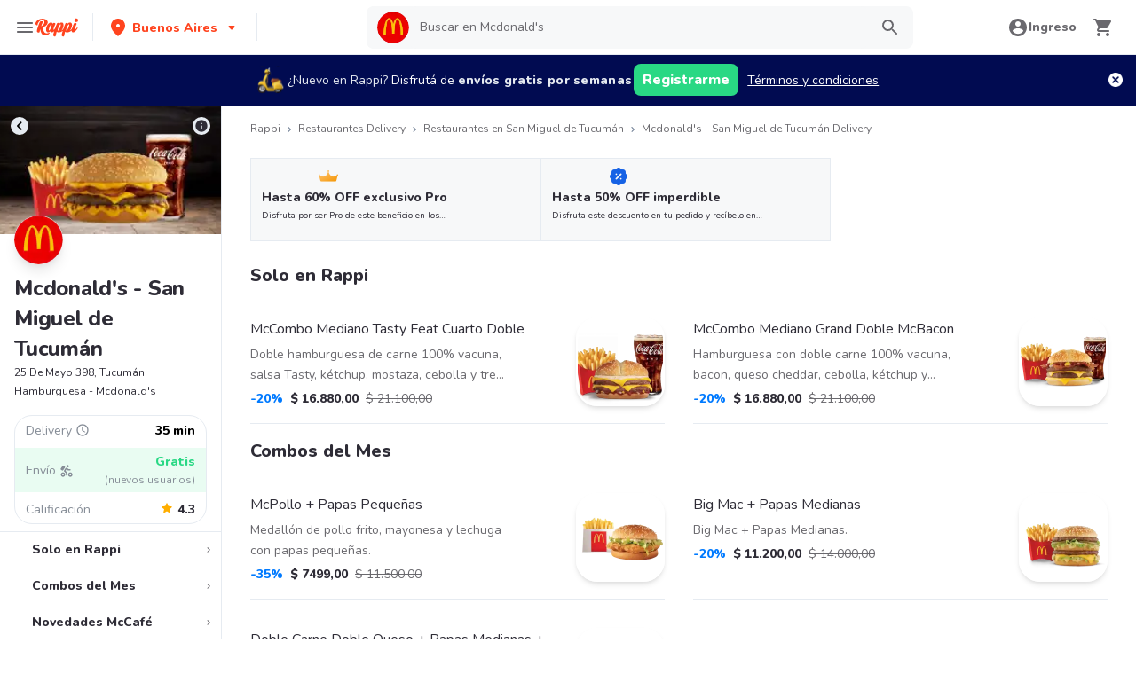

--- FILE ---
content_type: text/html; charset=utf-8
request_url: https://www.rappi.com.ar/restaurantes/122661-mcdonalds
body_size: 79904
content:
<!DOCTYPE html><html lang="es" translate="no"><head><script></script><meta charSet="utf-8"/><meta name="viewport" content="width=device-width, initial-scale=1, maximum-scale=1"/><meta name="rappi-starter" content="v1.161.1"/><meta name="theme-color" content="#ff441f"/><link rel="manifest" href="/manifest.json"/><link rel="apple-touch-icon" href="/pwa-icons/192x192.png"/><link rel="dns-prefetch" href="https://images.rappi.com.ar"/><link rel="dns-prefetch" href="https://images.rappi.com"/><link rel="dns-prefetch" href="https://cdn.lr-ingest.com"/><link rel="dns-prefetch" href="https://cdn.amplitude.com"/><link rel="dns-prefetch" href="https://www.googletagmanager.com"/><link rel="dns-prefetch" href="https://www.google-analytics.com"/><title>Mcdonald&#x27;s - San Miguel de Tucumán Precios y Menú para Delivery - Rappi</title><meta name="description" content="Consigue 15 días de delivery gratis en Mcdonald&#x27;s - San Miguel de Tucumán. Descubre las comidas más populares de Mcdonald&#x27;s - San Miguel de Tucumán en Rappi."/><meta property="og:title" content="Mcdonald&#x27;s - San Miguel de Tucumán Precios y Menú para Delivery - Rappi"/><meta property="og:description" content="Consigue 15 días de delivery gratis en Mcdonald&#x27;s - San Miguel de Tucumán. Descubre las comidas más populares de Mcdonald&#x27;s - San Miguel de Tucumán en Rappi."/><meta property="og:image" content="https://images.rappi.com.ar/restaurants_logo/mc-1574432667071.png?e=webp&amp;d=10x10&amp;q=10"/><meta name="robots" content="max-image-preview:large"/><meta name="thumbnail" content="https://images.rappi.com.ar/products/5f743131-1f4f-42dc-afe0-6dc238914a7b.png"/><link rel="canonical" href="https://www.rappi.com.ar/restaurantes/122661-mcdonalds"/><script type="application/ld+json" id="brand-store-schema" data-testid="brand-store-schema">{"@context":"https://schema.org/","@type":"Brand","description":"Hamburguesa","name":"Mcdonald's"}</script><script type="application/ld+json" id="faqs-schema" data-testid="faqs-schema">{"@context":"https://schema.org","@type":"FAQPage","mainEntity":[{"@type":"Question","name":"¿Mcdonald's hace delivery?","acceptedAnswer":{"@type":"Answer","text":"Si, puedes pedir delivery en Mcdonald's con Rappi."}},{"@type":"Question","name":"¿Cuál es la dirección de Mcdonald's?","acceptedAnswer":{"@type":"Answer","text":"La dirección de Mcdonald's es 25 De Mayo 398, Tucumán."}},{"@type":"Question","name":"¿Cuál es el rating de Mcdonald's?","acceptedAnswer":{"@type":"Answer","text":"El rating de Mcdonald's es 4.3."}},{"@type":"Question","name":"¿Cuáles son las promociones de Mcdonald's?","acceptedAnswer":{"@type":"Answer","text":" y  "}}]}</script><script type="application/ld+json" id="seo-structured-schema" data-testid="seo-structured-schema">{"@context":"https://schema.org/","@type":"Restaurant","@id":"https://www.rappi.com.ar/restaurantes/122661-mcdonalds","name":"Mcdonald's","url":"https://www.rappi.com.ar/restaurantes/122661-mcdonalds","image":"https://images.rappi.com.ar/restaurants_background/3639-1691782105446.jpg","logo":"https://images.rappi.com.ar/restaurants_logo/mc-1574432667071.png?e=webp&d=10x10&q=10","servesCuisine":["Hamburguesa"],"address":{"@type":"PostalAddress","streetAddress":"25 De Mayo 398, Tucumán"},"openingHoursSpecification":[{"dayOfWeek":"https://schema.org/Friday","opens":"00:00:00","closes":"01:00:00","@type":"OpeningHoursSpecification"}],"geo":{"@type":"GeoCoordinates","latitude":-26.825689865725,"longitude":-65.203574810901},"aggregateRating":{"@type":"AggregateRating","ratingCount":901,"ratingValue":4.3,"bestRating":5,"author":{"@type":"Organization","legalName":"Rappi"}},"potentialAction":{"@type":"OrderAction","target":{"@type":"EntryPoint","urlTemplate":"https://www.rappi.com.ar/restaurantes/122661-mcdonalds","inLanguage":"es-ar","actionPlatform":["https://schema.org/DesktopWebPlatform","https://schema.org/IOSPlatform","https://schema.org/AndroidPlatform"]},"deliveryMethod":["http://purl.org/goodrelations/v1#DeliveryModePickUp","http://purl.org/goodrelations/v1#DeliveryModeOwnFleet"],"priceSpecification":{"@type":"DeliveryChargeSpecification","appliesToDeliveryMethod":"http://purl.org/goodrelations/v1#DeliveryModeOwnFleet","priceCurrency":"ARS","price":"0.00","eligibleTransactionVolume":{"@type":"PriceSpecification","priceCurrency":"ARS","price":"0.00"}}},"hasMenu":{"@type":"Menu","inLanguage":"es-ar","hasMenuSection":[[{"@type":"MenuSection","name":"Solo en Rappi","offers":{"@type":"Offer","availabilityStarts":"00:00:00","availabilityEnds":"01:00:00"},"hasMenuItem":[[{"@type":"MenuItem","name":"McCombo Mediano Tasty Feat Cuarto Doble","description":"Doble hamburguesa de carne 100% vacuna, salsa Tasty, kétchup, mostaza, cebolla y tres fetas de cheddar. Acompañamiento y bebida mediana a elección.","offers":{"@type":"Offer","price":16880,"priceCurrency":"ARS"}}],[{"@type":"MenuItem","name":"McCombo Mediano Grand Doble McBacon","description":"Hamburguesa con doble carne 100% vacuna, bacon, queso cheddar, cebolla, kétchup y mostaza, en un pan con semillas de sésamo. Acompañamiento y bebida mediana a elección.","offers":{"@type":"Offer","price":16880,"priceCurrency":"ARS"}}]]}],[{"@type":"MenuSection","name":"Combos del Mes","offers":{"@type":"Offer","availabilityStarts":"00:00:00","availabilityEnds":"01:00:00"},"hasMenuItem":[[{"@type":"MenuItem","name":"McPollo + Papas Pequeñas","description":"Medallón de pollo frito, mayonesa y lechuga con papas pequeñas.","offers":{"@type":"Offer","price":7499,"priceCurrency":"ARS"}}],[{"@type":"MenuItem","name":"Big Mac + Papas Medianas","description":"Big Mac + Papas Medianas.","offers":{"@type":"Offer","price":11200,"priceCurrency":"ARS"}}],[{"@type":"MenuItem","name":"Doble Carne Doble Queso + Papas Medianas + McFlurry Oreo","description":"Hamburguesa doble carne 100% vacuna, dos fetas de queso cheddar. Acompañado de papas medianas y un McFlurry Oreo.","offers":{"@type":"Offer","price":13770,"priceCurrency":"ARS"}}]]}],[{"@type":"MenuSection","name":"Novedades McCafé","offers":{"@type":"Offer","availabilityStarts":"00:00:00","availabilityEnds":"01:00:00"},"hasMenuItem":[[{"@type":"MenuItem","name":"150FF Iced Latte+ Grand tostado","description":"Iced Latte + Grand Tostado","offers":{"@type":"Offer","price":7600,"priceCurrency":"ARS"}}],[{"@type":"MenuItem","name":"Café + McQueso","description":"Café en vaso de 300 Ml a elección con tostado de queso Cheddar y un toque de mostaza.","offers":{"@type":"Offer","price":5400,"priceCurrency":"ARS"}}],[{"@type":"MenuItem","name":"2 Café Americano + 2 McQuesos","description":"Dos cafés americano a elección con dos McQuesos.","offers":{"@type":"Offer","price":12780,"priceCurrency":"ARS"}}]]}],[{"@type":"MenuSection","name":"Promos para compartir","offers":{"@type":"Offer","availabilityStarts":"00:00:00","availabilityEnds":"01:00:00"},"hasMenuItem":[[{"@type":"MenuItem","name":"CF+ CM Tasty Feat  Simple","description":"Cajita Feliz + McCombo Mediano Tasty Feat Cuarto Simple","offers":{"@type":"Offer","price":24200,"priceCurrency":"ARS"}}],[{"@type":"MenuItem","name":"2 Cajitas Felices","description":"2 Cajitas Felices precio promocional.","offers":{"@type":"Offer","price":18800,"priceCurrency":"ARS"}}],[{"@type":"MenuItem","name":"20 OFF CajitaFeliz + McCombo Mediano Big Mac","description":"Cajita con un producto a elección: elegí entre Hamburguesa con o sin queso o Hamburguesa con lechuga y tomate o McNuggets. Papas fritas pequeñas de acompañamiento con bebida y puré de fruta ¡Elegí entre Libro o Juguete! + Hamburguesa con doble carne 100% vacuna, salsa Big Mac, 1 feta de queso cheddar, cebolla, lechuga y pepino. Acompañamiento y bebida mediana a elección.","offers":{"@type":"Offer","price":22160,"priceCurrency":"ARS"}}],[{"@type":"MenuItem","name":"2 McCombos Medianos BigMac","description":"2 Hamburguesas de carne 100% vacuna, salsa big mac, 1 feta de queso cheddar, cebolla, lechuga y pepino. Acompañamiento y bebida mediana a elección","offers":{"@type":"Offer","price":25440,"priceCurrency":"ARS"}}]]}],[{"@type":"MenuSection","name":"Desayuná por menos de $5,999","offers":{"@type":"Offer","availabilityStarts":"00:00:00","availabilityEnds":"01:00:00"},"hasMenuItem":[[{"@type":"MenuItem","name":"Cafe con 2 medialunas","description":"Café americano con dos facturas a elección.","offers":{"@type":"Offer","price":3080,"priceCurrency":"ARS"}}],[{"@type":"MenuItem","name":"2 Tostados lomo y queso","description":"2 Tostados Lomo y Queso","offers":{"@type":"Offer","price":5850,"priceCurrency":"ARS"}}],[{"@type":"MenuItem","name":"Café + Tostado Lomo Y Queso","description":"Café en vaso de 300 Ml a elección con tostado de lomo y queso en pan kaiser.","offers":{"@type":"Offer","price":4900,"priceCurrency":"ARS"}}],[{"@type":"MenuItem","name":"Donut","description":"Donut glaseada o cubierta con chocolate.","offers":{"@type":"Offer","price":1200,"priceCurrency":"ARS"}}]]}],[{"@type":"MenuSection","name":"Merendá por menos de $5,999","offers":{"@type":"Offer","availabilityStarts":"00:00:00","availabilityEnds":"01:00:00"},"hasMenuItem":[[{"@type":"MenuItem","name":"Cafe con 2 medialunas","description":"Café americano con dos facturas a elección.","offers":{"@type":"Offer","price":3080,"priceCurrency":"ARS"}}],[{"@type":"MenuItem","name":"2 Tostados lomo y queso","description":"2 Tostados Lomo y Queso","offers":{"@type":"Offer","price":5850,"priceCurrency":"ARS"}}],[{"@type":"MenuItem","name":"Café  + Grand Tostado","description":"Café + Grand Tostado","offers":{"@type":"Offer","price":6004,"priceCurrency":"ARS"}}],[{"@type":"MenuItem","name":"Café + Barrita de Cereal","description":"Café en vaso de 300 Ml e elección con una barrita.","offers":{"@type":"Offer","price":4700,"priceCurrency":"ARS"}}],[{"@type":"MenuItem","name":"Donut","description":"Donut glaseada o cubierta con chocolate.","offers":{"@type":"Offer","price":1200,"priceCurrency":"ARS"}}]]}],[{"@type":"MenuSection","name":"Promos 24 Horas","offers":{"@type":"Offer","availabilityStarts":"00:00:00","availabilityEnds":"01:00:00"},"hasMenuItem":[[{"@type":"MenuItem","name":"McCombo Mediano Triple Hamburguesa con Queso","description":"Hamburguesa con triple carne junior 100% vacuna, queso cheddar, kétchup y cebolla. Acompañamiento y bebida mediana a elección.","offers":{"@type":"Offer","price":13840,"priceCurrency":"ARS"}}]]}],[{"@type":"MenuSection","name":"Productos Sin TACC","offers":{"@type":"Offer","availabilityStarts":"00:00:00","availabilityEnds":"01:00:00"},"hasMenuItem":[[{"@type":"MenuItem","name":"McCombo Mediano McNifica","description":"McCombo Mediano McNífica Sin Tacc: Medallón de carne con lechuga, tomate y cebolla. Acompañado con papas medianas sin sal y agua mineral 500ml. Lo llevas con un pan sin tacc","offers":{"@type":"Offer","price":17400,"priceCurrency":"ARS"}}],[{"@type":"MenuItem","name":"McCombo Grande McNifica","description":"McCombo Grande McNífica Sin Tacc: Medallón de carne con lechuga, tomate y cebolla. Acompañado con papas grandes y agua mineral 500ml. Lo llevas con un pan sin Tacc","offers":{"@type":"Offer","price":19900,"priceCurrency":"ARS"}}],[{"@type":"MenuItem","name":"McCombo Mediano Cuarto de libra","description":"McCombo Mediano Cuarto de Libra Sin Tacc: Medallón de carne con cebolla y acompañados con papas medianas y agua mineral 500 ml. lo llevas con un pan sin tacc.","offers":{"@type":"Offer","price":17200,"priceCurrency":"ARS"}}],[{"@type":"MenuItem","name":"McCombo Grande Cuarto de libra","description":"McCombo Grande Cuarto de Libra Sin Tacc: Medallón de carne con cebolla y acompañados con papas grandes y agua mineral 500 ml. Lo llevas con un pan sin tacc.","offers":{"@type":"Offer","price":19700,"priceCurrency":"ARS"}}],[{"@type":"MenuItem","name":"Cajita Feliz McFiesta Jr","description":"Cajita Feliz McFiesta Jr Sin TACC: Medallón de carne con lechuga y tomate. Acompañado con papas pequeñas y agua mineral 500 ml. lo llevas con un pan sin tacc.","offers":{"@type":"Offer","price":11800,"priceCurrency":"ARS"}}],[{"@type":"MenuItem","name":"Ensalada Guacamole","description":"Ensalada con mezcla de lechugas, guacamole y tomate.","offers":{"@type":"Offer","price":13100,"priceCurrency":"ARS"}}],[{"@type":"MenuItem","name":"Menú Ensalada Guacamole","description":"Ensalada con mezcla de lechugas, guacamole y tomate acopañado con Agua Mineral 500ML.","offers":{"@type":"Offer","price":16400,"priceCurrency":"ARS"}}],[{"@type":"MenuItem","name":"McCombo Mediano Big Mac","description":"McCombo Mediano Big Mac Sin TACC: Dos medallones de carne con lechuga y acompañados con papas medianas y agua mineral 500 ml. lo llevas con un pan sin tacc.","offers":{"@type":"Offer","price":15900,"priceCurrency":"ARS"}}],[{"@type":"MenuItem","name":"McCombo Grande Big Mac","description":"McCombo Grande Big Mac Sin TACC: Dos medallones de carne con lechuga y acompañados con papas grandes y agua mineral 500 ml. lo llevas con un pan sin tacc.","offers":{"@type":"Offer","price":18400,"priceCurrency":"ARS"}}],[{"@type":"MenuItem","name":"McCombo Mediano Doble Cuarto de libra","description":"McCombo Mediano Doble Cuarto de Libra Sin TACC: Dos medallones de carne con cebolla y acompañados con papas medianas y agua mineral 500 ml. lo llevas con un pan sin tacc.","offers":{"@type":"Offer","price":19700,"priceCurrency":"ARS"}}],[{"@type":"MenuItem","name":"McCombo Grande Doble Cuarto de libra","description":"McCombo Grande Doble Cuarto de Libra Sin TACC: Dos medallónes de carne con cebolla y acompañados con papas grandes y agua mineral 500 ml. lo llevas con un pan sin tacc.","offers":{"@type":"Offer","price":22200,"priceCurrency":"ARS"}}]]}],[{"@type":"MenuSection","name":"McCombos","offers":{"@type":"Offer","availabilityStarts":"00:00:00","availabilityEnds":"01:00:00"},"hasMenuItem":[[{"@type":"MenuItem","name":"McCombo mediano McCrispy Legend","description":"Medallón de pollo crispy, mayonesa y pepinos. Acompañamiento y bebida mediana a elección","offers":{"@type":"Offer","price":16300,"priceCurrency":"ARS"}}],[{"@type":"MenuItem","name":"McCombo grande McCrispy Legend","description":"Medallón de pollo crispy, mayonesa y pepinos. Acompañamiento y bebida grande a elección","offers":{"@type":"Offer","price":18800,"priceCurrency":"ARS"}}],[{"@type":"MenuItem","name":"McCombo Mediano Tasty Feat Cuarto Simple","description":"Hamburguesa de carne 100% vacuna, salsa Tasty, kétchup, mostaza, cebolla y dos fetas de cheddar. Acompañamiento y bebida mediana a elección.","offers":{"@type":"Offer","price":19200,"priceCurrency":"ARS"}}],[{"@type":"MenuItem","name":"McCombo Mediano Tasty Feat Cuarto Doble","description":"Doble hamburguesa de carne 100% vacuna, salsa Tasty, kétchup, mostaza, cebolla y tres fetas de cheddar. Acompañamiento y bebida mediana a elección.","offers":{"@type":"Offer","price":16880,"priceCurrency":"ARS"}}],[{"@type":"MenuItem","name":"McCombo Grande Tasty Feat Cuarto Simple","description":"Hamburguesa de carne 100% vacuna, salsa Tasty, kétchup, mostaza, cebolla y dos fetas de cheddar. Acompañamiento y bebida grande a elección.","offers":{"@type":"Offer","price":21700,"priceCurrency":"ARS"}}],[{"@type":"MenuItem","name":"McCombo Grande Tasty Feat Cuarto Doble","description":"Doble hamburguesa de carne 100% vacuna, salsa Tasty, kétchup, mostaza, cebolla y tres fetas de cheddar. Acompañamiento y bebida grande a elección.","offers":{"@type":"Offer","price":23600,"priceCurrency":"ARS"}}],[{"@type":"MenuItem","name":"McCombo Mediano Doble Bacon Cheddar McMelt","description":"Hamburguesa doble con queso cheddar, dos tiras de bacon enteras, cebolla grillada en pan con semillas de sésamo. Acompañamiento y bebida mediana a elección.","offers":{"@type":"Offer","price":20900,"priceCurrency":"ARS"}}],[{"@type":"MenuItem","name":"McCombo Grande Doble Bacon Cheddar McMelt","description":"Hamburguesa doble de carne 100% vacuna con queso cheddar, dos tiras de bacon, cebolla grillada en pan con semillas de sésamo. Acompañamiento y bebida grande.","offers":{"@type":"Offer","price":23400,"priceCurrency":"ARS"}}],[{"@type":"MenuItem","name":"McCombo Mediano Bacon Cheddar McMelt","description":"Hamburguesa simple con queso cheddar, dos tiras de bacon enteras, cebolla grillada en pan con semillas de sésamo. Acompañamiento y bebida mediana a elección.","offers":{"@type":"Offer","price":18800,"priceCurrency":"ARS"}}],[{"@type":"MenuItem","name":"McCombo Grande Bacon Cheddar McMelt","description":"Hamburguesa simple con queso cheddar, dos tiras de bacon enteras, cebolla grillada en pan con semillas de sésamo. Acompañamiento y bebida grande a elección.","offers":{"@type":"Offer","price":21300,"priceCurrency":"ARS"}}],[{"@type":"MenuItem","name":"McCombo Mediano Grand Doble Tasty","description":"Hamburguesa con doble carne 100% vacuna, salsa tasty, 3 fetas de queso cheddar, lechuga, tomate, cebolla, en un pan con semillas de sésamo. Acompañamiento y bebida mediana a elección.","offers":{"@type":"Offer","price":21000,"priceCurrency":"ARS"}}],[{"@type":"MenuItem","name":"McCombo Grande Grand Doble Tasty","description":"Hamburguesa con doble carne 100% vacuna, salsa tasty, 3 fetas de queso cheddar, lechuga, tomate, cebolla en un pan con semillas de sésamo. Acompañamiento y bebida grande a elección.","offers":{"@type":"Offer","price":23500,"priceCurrency":"ARS"}}],[{"@type":"MenuItem","name":"McCombo Mediano Doble Cuarto de Libra","description":"Hamburguesa doble carne 100% vacuna, dos fetas de queso cheddar, kétchup, mostaza y cebolla. Acompañamiento y bebida mediana a elección.","offers":{"@type":"Offer","price":19700,"priceCurrency":"ARS"}}],[{"@type":"MenuItem","name":"McCombo Grande Doble Cuarto de Libra","description":"Hamburguesa  con doble  carne 100% vacuna, dos fetas de queso cheddar, kétchup, mostaza y cebolla . Acompañamiento y bebida grande a elección.","offers":{"@type":"Offer","price":22200,"priceCurrency":"ARS"}}],[{"@type":"MenuItem","name":"McCombo Mediano Cuarto de Libra","description":"Hamburguesa de carne 100% vacuna, dos fetas de queso cheddar, kétchup, mostaza y cebolla. Acompañamiento y bebida mediana a elección.","offers":{"@type":"Offer","price":17200,"priceCurrency":"ARS"}}],[{"@type":"MenuItem","name":"McCombo Grande Cuarto de Libra","description":"Hamburguesa de carne 100% vacuna, dos fetas de queso cheddar, kétchup, mostaza,y cebolla. Acompañamiento y bebida grande a elección.","offers":{"@type":"Offer","price":19700,"priceCurrency":"ARS"}}],[{"@type":"MenuItem","name":"McCombo Mediano Big Mac","description":"Hamburguesa con doble carne 100% vacuna, salsa Big Mac, queso derretido, cebolla, lechuga y pepino. Acompañamiento y bebida mediana a elección.","offers":{"@type":"Offer","price":15900,"priceCurrency":"ARS"}}],[{"@type":"MenuItem","name":"McCombo Grande Big Mac","description":"Hamburguesa con doble carne 100% vacuna, salsa Big Mac, queso cheddar, cebolla, lechuga y pepino. Acompañamiento y bebida grande a elección.","offers":{"@type":"Offer","price":18400,"priceCurrency":"ARS"}}],[{"@type":"MenuItem","name":"McCombo Mediano McNífica","description":"Hamburguesa de carne 100% vacuna, queso cheddar, lechuga, tomate, kétchup, mostaza, mayonesa y cebolla. Acompañamiento y bebida mediana a elección.","offers":{"@type":"Offer","price":17400,"priceCurrency":"ARS"}}],[{"@type":"MenuItem","name":"McCombo Grande McNífica","description":"Hamburguesa de carne 100% vacuna, queso cheddar, lechuga, tomate, kétchup, mostaza, mayonesa y cebolla. Acompañamiento y bebida grande a elección.","offers":{"@type":"Offer","price":19900,"priceCurrency":"ARS"}}],[{"@type":"MenuItem","name":"McCombio Mediano McNuggets x10","description":"10 McNuggets de pollo.Acompañamiento y bebida mediana a elección.","offers":{"@type":"Offer","price":17000,"priceCurrency":"ARS"}}],[{"@type":"MenuItem","name":"McCombo Grande McNuggets x10","description":"10 McNuggets de pollo. Acompañamiento y bebida grande a elección.","offers":{"@type":"Offer","price":19500,"priceCurrency":"ARS"}}],[{"@type":"MenuItem","name":"McCombo Mediano McNuggets x20","description":"20 McNuggets de pollo. Acompañamiento y bebida mediano a elección.","offers":{"@type":"Offer","price":19900,"priceCurrency":"ARS"}}],[{"@type":"MenuItem","name":"McCombo Grande McNuggets x20","description":"20 McNuggets de pollo. Acompañamiento y bebida grande a elección.","offers":{"@type":"Offer","price":22400,"priceCurrency":"ARS"}}],[{"@type":"MenuItem","name":"McCombo Mediano Grand Doble Tasty Turbo Bacon","description":"Hamburguesa con doble carne, bacon en tiras y triturado, salsa Tasty, queso cheddar, lechuga, tomate y cebolla en un pan más grande. Acompañamiento y bebida mediana a elección.","offers":{"@type":"Offer","price":22700,"priceCurrency":"ARS"}}],[{"@type":"MenuItem","name":"McCombo Grande Grand Doble Tasty Turbo Bacon","description":"Hamburguesa con doble carne, bacon en tiras y triturado, salsa Tasty, queso cheddar, lechuga, tomate y cebolla en un pan más grande . Acompañamiento y bebida grande a elección.","offers":{"@type":"Offer","price":25200,"priceCurrency":"ARS"}}],[{"@type":"MenuItem","name":"McCombo Mediano Grand Doble McBacon","description":"Hamburguesa con doble carne 100% vacuna, bacon, queso cheddar, cebolla, kétchup y mostaza, en un pan con semillas de sésamo. Acompañamiento y bebida mediana a elección.","offers":{"@type":"Offer","price":16880,"priceCurrency":"ARS"}}],[{"@type":"MenuItem","name":"McCombo Mediano Triple Hamburguesa con Queso","description":"Hamburguesa con triple carne junior 100% vacuna, queso cheddar, kétchup y cebolla. Acompañamiento y bebida mediana a elección.","offers":{"@type":"Offer","price":13840,"priceCurrency":"ARS"}}],[{"@type":"MenuItem","name":"McCombo Grande Grand Doble McBacon","description":"Hamburguesa con doble carne 100% vacuna, bacon, cheddar, cebolla, kétchup y mostaza en un pan más grande. Acompañamiento y bebida grande a elección.","offers":{"@type":"Offer","price":23600,"priceCurrency":"ARS"}}],[{"@type":"MenuItem","name":"McCombo Grande Triple Hamburguesa con Queso","description":"Hamburguesa con triple carne junior 100% vacuna, queso cheddar, kétchup y cebolla. Acompañamiento y bebida grande a elección.","offers":{"@type":"Offer","price":19800,"priceCurrency":"ARS"}}],[{"@type":"MenuItem","name":"Doble Carne Doble Queso Pequeño","description":"Hamburguesa doble carne junior, doble queso cheddar, ketchup, mostaza y cebolla. Acompañamiento y bebida chica a elección.","offers":{"@type":"Offer","price":9400,"priceCurrency":"ARS"}}],[{"@type":"MenuItem","name":"Doble Carne Doble Queso Grande","description":"Hamburguesa doble carne junior, doble queso cheddar, ketchup, mostaza y cebolla. Acompañamiento y bebida grande a elección.","offers":{"@type":"Offer","price":8700,"priceCurrency":"ARS"}}],[{"@type":"MenuItem","name":"Doble Carne Doble Queso Mediano","description":"Hamburguesa doble carne junior, doble queso cheddar, ketchup, mostaza y cebolla. Acompañamiento y bebida mediana a elección.","offers":{"@type":"Offer","price":10700,"priceCurrency":"ARS"}}],[{"@type":"MenuItem","name":"McCombo pequeño McPollo","description":"Medallón de pollo frito, mayonesa y lechuga. Acompañamiento y bebida chica a elección.","offers":{"@type":"Offer","price":6700,"priceCurrency":"ARS"}}],[{"@type":"MenuItem","name":"McPollo Mediano","description":"Medallón de pollo frito, mayonesa y lechuga. Acompañamiento y bebida mediana a elección.","offers":{"@type":"Offer","price":9600,"priceCurrency":"ARS"}}],[{"@type":"MenuItem","name":"McCombo Mediano McCrispy Chicken Cheddar y Bacon","description":"Medallón de pollo crispy, cheddar, bacon, lechuga, tomate y mayonesa. Acompañamiento y bebida mediana a elección.","offers":{"@type":"Offer","price":15500,"priceCurrency":"ARS"}}],[{"@type":"MenuItem","name":"McCombo Grande McCrispy Chicken Cheddar y Bacon","description":"Medallón de pollo Crispy, cheddar, bacon, lechuga, tomate y mayonesa. Acompañamiento y bebida grande a elección.","offers":{"@type":"Offer","price":18000,"priceCurrency":"ARS"}}],[{"@type":"MenuItem","name":"McCombo Mediano McCrispy Chicken Deluxe","description":"Medallón de pollo crispy, lechuga, tomate y mayonesa. Acompañamiento y bebida mediana a elección.","offers":{"@type":"Offer","price":14400,"priceCurrency":"ARS"}}],[{"@type":"MenuItem","name":"McCombo Grande McCrispy Chicken Deluxe","description":"Medallón de pollo crispy, lechuga, tomate y mayonesa. Acompañamiento y bebida grande a elección.","offers":{"@type":"Offer","price":16900,"priceCurrency":"ARS"}}]]}],[{"@type":"MenuSection","name":"Hamburguesas","offers":{"@type":"Offer","availabilityStarts":"00:00:00","availabilityEnds":"01:00:00"},"hasMenuItem":[[{"@type":"MenuItem","name":"Tasty Feat Cuarto Doble","description":"Doble hamburguesa de carne 100% vacuna tamaño Cuarto, salsa Tasty, kétchup, mostaza, cebolla y tres fetas de cheddar en un pan más grande.","offers":{"@type":"Offer","price":14600,"priceCurrency":"ARS"}}],[{"@type":"MenuItem","name":"Tasty Feat Cuarto Simple","description":"Hamburguesa de carne 100% vacuna tamaño Cuarto, salsa Tasty, kétchup, mostaza, cebolla y dos fetas de cheddar en un pan más grande.","offers":{"@type":"Offer","price":12000,"priceCurrency":"ARS"}}],[{"@type":"MenuItem","name":"Hamburguesa con Queso","description":"Hamburguesa de carne 100% vacuna con queso Cheddar, cebolla, mostaza y ketchup.","offers":{"@type":"Offer","price":6300,"priceCurrency":"ARS"}}],[{"@type":"MenuItem","name":"Doble Bacon Cheddar McMelt","description":"Hamburguesa con dos medallones 100% de carne vacuna, queso cheddar, dos tiras de bacon enteras y cebolla grillada en pan con semillas de sésamo.","offers":{"@type":"Offer","price":14600,"priceCurrency":"ARS"}}],[{"@type":"MenuItem","name":"Grand Tasty Doble","description":"Hamburguesa con doble carne 100% vacuna, salsa Tasty, queso cheddar,lechuga, tomate, cebolla en un pan más grande con semillas.","offers":{"@type":"Offer","price":14600,"priceCurrency":"ARS"}}],[{"@type":"MenuItem","name":"Cuarto de libra con Queso","description":"Hamburguesa de carne 100% vacuna, dos fetas de queso Cheddar, kétchup, mostaza y cebolla fresca. Ahora podes pedirlo con o sin Pepinillos","offers":{"@type":"Offer","price":12000,"priceCurrency":"ARS"}}],[{"@type":"MenuItem","name":"Doble Cuarto De Libra Con Queso","description":"Hamburguesa con doble carne 100% vacuna, dos fetas de queso Cheddar, kétchup, mostaza y cebolla fresca. Ahora podes pedirlo con o sin Pepinillos.","offers":{"@type":"Offer","price":13800,"priceCurrency":"ARS"}}],[{"@type":"MenuItem","name":"Big Mac","description":"Hamburguesa 100% carne con salsa especial Bigmac, cebolla, lechuga pepinillo y queso","offers":{"@type":"Offer","price":9300,"priceCurrency":"ARS"}}],[{"@type":"MenuItem","name":"Tasty Turbo Bacon Doble","description":"Hamburguesa con doble carne, bacon en tiras y triturado, salsa Tasty, queso cheddar, lechuga, tomate y cebolla en un pan más grande","offers":{"@type":"Offer","price":16000,"priceCurrency":"ARS"}}],[{"@type":"MenuItem","name":"Tasty Turbo Bacon Triple","description":"Hamburguesa con triple carne 100% vacuna, bacon en tiras y triturado, salsa tasty, 4 fetas de queso cheddar, lechuga, tomate y cebolla en un pan mas grande.","offers":{"@type":"Offer","price":17600,"priceCurrency":"ARS"}}]]}],[{"@type":"MenuSection","name":"Cajita Feliz","offers":{"@type":"Offer","availabilityStarts":"00:00:00","availabilityEnds":"01:00:00"},"hasMenuItem":[[{"@type":"MenuItem","name":"Cajita Feliz McNuggets x 4","description":"Todo el sabor de nuestras McNuggets x4 unidades acompañadas de papas Fritas pequeñas, bebida y puré de fruta ¡Elegí entre Libro o Juguete!","offers":{"@type":"Offer","price":11800,"priceCurrency":"ARS"}}],[{"@type":"MenuItem","name":"Cajita Feliz hamburguesa con queso","description":"Nuestra sabrosa hamburguesa con queso, acompañada de papas Fritas pequeñas, bebida y puré de fruta ¡Elegí entre Libro o Juguete!","offers":{"@type":"Offer","price":11800,"priceCurrency":"ARS"}}],[{"@type":"MenuItem","name":"Cajita Feliz Hamburguesa","description":"Una deliciosa hamburguesa con papas fritas pequeñas, bebida y puré de fruta ¡Elegí entre Libro o Juguete!","offers":{"@type":"Offer","price":11800,"priceCurrency":"ARS"}}],[{"@type":"MenuItem","name":"Cajita Feliz McFiesta Jr","description":"La frescura de la hamburguesa McFiesta Jr (con lechuga y tomate), papas Fritas pequeñas, bebida y puré de fruta. ¡Elegí entre Libro o Juguete!","offers":{"@type":"Offer","price":11800,"priceCurrency":"ARS"}}]]}],[{"@type":"MenuSection","name":"McNuggets","offers":{"@type":"Offer","availabilityStarts":"00:00:00","availabilityEnds":"01:00:00"},"hasMenuItem":[[{"@type":"MenuItem","name":"McNuggets x10","description":"10 McNuggets de pechuga de pollo con 2 salsas a elección.","offers":{"@type":"Offer","price":11200,"priceCurrency":"ARS"}}],[{"@type":"MenuItem","name":"McNuggets x20","description":"20 McNuggets de pechuga de pollo con 4 salsas a elección.","offers":{"@type":"Offer","price":14500,"priceCurrency":"ARS"}}],[{"@type":"MenuItem","name":"McCrispy Chicken Cheddar y Bacon","description":"Hamburguesa con medallón de pollo, cheddar, bacon, lechuga, tomate y mayonesa.","offers":{"@type":"Offer","price":10200,"priceCurrency":"ARS"}}],[{"@type":"MenuItem","name":"McCrispy Chicken Deluxe","description":"Hamburguesa con medallón de pollo, lechuga, tomate y mayonesa.","offers":{"@type":"Offer","price":9800,"priceCurrency":"ARS"}}]]}],[{"@type":"MenuSection","name":"Para Acompañar","offers":{"@type":"Offer","availabilityStarts":"00:00:00","availabilityEnds":"01:00:00"},"hasMenuItem":[[{"@type":"MenuItem","name":"Papas Fritas Grandes","description":"Calientes, crujientes y deliciosas. Disfrutá de nuestras papas mundialmente famosas, desde la primera hasta la última.","offers":{"@type":"Offer","price":5100,"priceCurrency":"ARS"}}],[{"@type":"MenuItem","name":"Papas Fritas Medianas","description":"Calientes, crujientes y deliciosas. Disfrutá de nuestras papas mundialmente famosas, desde la primera hasta la última.","offers":{"@type":"Offer","price":4700,"priceCurrency":"ARS"}}],[{"@type":"MenuItem","name":"Papas Cheddar y Bacon","description":"Papas fritas queso cheddaar fundido y bacon.  Disfrutá de nuestras papas mundialmente famosas, desde la primera hasta la última.","offers":{"@type":"Offer","price":6700,"priceCurrency":"ARS"}}],[{"@type":"MenuItem","name":"Papas Tasty y Bacon","description":"Papas con salsa Tasty y Bacon.","offers":{"@type":"Offer","price":6700,"priceCurrency":"ARS"}}],[{"@type":"MenuItem","name":"Papas Fritas Pequeñas","description":"Calientes, crujientes y deliciosas. Disfrutá de nuestras papas mundialmente famosas, desde la primera hasta la última.","offers":{"@type":"Offer","price":4500,"priceCurrency":"ARS"}}]]}],[{"@type":"MenuSection","name":"Postres","offers":{"@type":"Offer","availabilityStarts":"00:00:00","availabilityEnds":"01:00:00"},"hasMenuItem":[[{"@type":"MenuItem","name":"McFlurry Dubai","description":"Helado de vainilla, dulce de leche o mixto, galletitas oreo en trozos con salsa a elección.","offers":{"@type":"Offer","price":5900,"priceCurrency":"ARS"}}],[{"@type":"MenuItem","name":"McFlurry Oreo","description":"Helado de vainilla, , galletitas oreo en trozos con salsa de chocolate","offers":{"@type":"Offer","price":4700,"priceCurrency":"ARS"}}],[{"@type":"MenuItem","name":"McFlurry Kit Kat","description":"Helado de vainilla, trocitos de KitKat con salsa de chocolate","offers":{"@type":"Offer","price":4700,"priceCurrency":"ARS"}}],[{"@type":"MenuItem","name":"McShake Chocolate","description":"Bebida frozen con una base de vainilla con salsa de dulce de leche y finalizado con deliciosa crema de leche.","offers":{"@type":"Offer","price":5400,"priceCurrency":"ARS"}}],[{"@type":"MenuItem","name":"McShake Frutilla","description":"Bebida frozen con una base de vainilla con salsa de dulce de leche y finalizado con deliciosa crema de leche.","offers":{"@type":"Offer","price":5400,"priceCurrency":"ARS"}}],[{"@type":"MenuItem","name":"McShake Dulce de leche","description":"Bebida frozen con una base de vainilla con salsa de dulce de leche y finalizado con deliciosa crema de leche.","offers":{"@type":"Offer","price":5400,"priceCurrency":"ARS"}}],[{"@type":"MenuItem","name":"McShake Oreo","description":"Bebida frozen con una base de vainilla con salsa de dulce de leche y finalizado con deliciosa crema de leche.","offers":{"@type":"Offer","price":5400,"priceCurrency":"ARS"}}]]}],[{"@type":"MenuSection","name":"Ensaladas","offers":{"@type":"Offer","availabilityStarts":"00:00:00","availabilityEnds":"01:00:00"},"hasMenuItem":[[{"@type":"MenuItem","name":"Ensalada Caesar","description":"Ensalada de mix de hojas verdes, queso parmesano en hebras, bacon picado, croutons y una proteina a elección. Con un exquisito adherezo caesar.","offers":{"@type":"Offer","price":13100,"priceCurrency":"ARS"}}],[{"@type":"MenuItem","name":"Ensalada Deli Guacamole","description":"La más deliciosa combinación de mix de verdes, tomate, cebolla grillada, guacamole, un huevo y una proteína a elección (pollo crispy, pollo grille o carne). Una exquisita mezcla de los vegetales y el French Dressing!","offers":{"@type":"Offer","price":13100,"priceCurrency":"ARS"}}],[{"@type":"MenuItem","name":"Menú Ensalada Caesar","description":"Ensalada de mix de hojas verdes, queso parmesano en hebras, bacon picado, croutons y una proteina a elección. Con un exquisito adherezo caesar. Acompañada de una bebida a elección.","offers":{"@type":"Offer","price":16400,"priceCurrency":"ARS"}}],[{"@type":"MenuItem","name":"Menú Ensalada Deli Guacamole","description":"Menú Ensalada Deli Guacamole","offers":{"@type":"Offer","price":16400,"priceCurrency":"ARS"}}],[{"@type":"MenuItem","name":"Ensalada Deli Guacamole Veggie","description":"La más deliciosa combinación de mix de verdes, tomate, cebolla grillada, guacamole y dos huevos. Una exquisita mezcla de los vegetales y el French Dressing!","offers":{"@type":"Offer","price":11200,"priceCurrency":"ARS"}}],[{"@type":"MenuItem","name":"Menú Ensalada Deli Guacamole Veggie","description":"La más deliciosa combinación de mix de verdes, tomate, cebolla grillada, guacamole y dos huevos. Una exquisita mezcla de los vegetales  y el French Dressing! Acompañana con bebida a elección.","offers":{"@type":"Offer","price":14500,"priceCurrency":"ARS"}}]]}],[{"@type":"MenuSection","name":"Bebidas","offers":{"@type":"Offer","availabilityStarts":"00:00:00","availabilityEnds":"01:00:00"},"hasMenuItem":[[{"@type":"MenuItem","name":"Coca-Cola mediana","description":"Refrescante gaseosa Coca Cola en tamaño mediano","offers":{"@type":"Offer","price":4200,"priceCurrency":"ARS"}}],[{"@type":"MenuItem","name":"Coca Cola grande","description":"Refrescante gaseosa Coca Cola en tamaño grande","offers":{"@type":"Offer","price":4500,"priceCurrency":"ARS"}}],[{"@type":"MenuItem","name":"Agua","description":"Botella de 500ml de agua mineral","offers":{"@type":"Offer","price":4500,"priceCurrency":"ARS"}}],[{"@type":"MenuItem","name":"Coca-Cola Zero mediana","description":"Refrescante gaseosa Coca Cola sin azúcar en tamaño mediano","offers":{"@type":"Offer","price":4200,"priceCurrency":"ARS"}}],[{"@type":"MenuItem","name":"Coca-Cola Zero grande","description":"Refrescante gaseosa Coca Cola sin azúcar en tamaño grande","offers":{"@type":"Offer","price":4500,"priceCurrency":"ARS"}}],[{"@type":"MenuItem","name":"Sprite Zero mediana","description":"Refrescante gaseosa Sprite Zero en tamaño mediano","offers":{"@type":"Offer","price":4200,"priceCurrency":"ARS"}}],[{"@type":"MenuItem","name":"Sprite Zero grande","description":"Refrescante gaseosa Sprite Zero en tamaño grande","offers":{"@type":"Offer","price":4500,"priceCurrency":"ARS"}}]]}],[{"@type":"MenuSection","name":"Bebidas McCafé","offers":{"@type":"Offer","availabilityStarts":"00:00:00","availabilityEnds":"01:00:00"},"hasMenuItem":[[{"@type":"MenuItem","name":"Latte Filtrado","description":"Bebida caliente con 60% Café americano y 40% de leche en vaso de 300 ml.","offers":{"@type":"Offer","price":2800,"priceCurrency":"ARS"}}],[{"@type":"MenuItem","name":"Capuccino Filtrado","description":"Bebida caliente 60% Café americano, 40% leche, terminado con espuma de leche y cacao en vaso de 300 ml.","offers":{"@type":"Offer","price":2800,"priceCurrency":"ARS"}}],[{"@type":"MenuItem","name":"Lágrima Filtrado","description":"Bebida caliente con 80% leche y 20% Café americano en vaso de 300 ml.","offers":{"@type":"Offer","price":2800,"priceCurrency":"ARS"}}],[{"@type":"MenuItem","name":"Café Filtrado","description":"Café americano en vaso de 300 ml.","offers":{"@type":"Offer","price":2800,"priceCurrency":"ARS"}}]]}],[{"@type":"MenuSection","name":"Comidas McCafé","offers":{"@type":"Offer","availabilityStarts":"00:00:00","availabilityEnds":"01:00:00"},"hasMenuItem":[[{"@type":"MenuItem","name":"Tostado Lomo Y Queso","description":"Tostado con lomo y queso en pan kaiser","offers":{"@type":"Offer","price":4500,"priceCurrency":"ARS"}}],[{"@type":"MenuItem","name":"McQueso","description":"Tostado de queso cheddar y mostaza.","offers":{"@type":"Offer","price":4200,"priceCurrency":"ARS"}}],[{"@type":"MenuItem","name":"Facturas","description":"Elegí entre medialuna de manteca, criollito de grasa ó factura de membrillo","offers":{"@type":"Offer","price":1200,"priceCurrency":"ARS"}}],[{"@type":"MenuItem","name":"Grand Tostado","description":"Sándwich tostado de jamón y queso blanco.","offers":{"@type":"Offer","price":5100,"priceCurrency":"ARS"}}],[{"@type":"MenuItem","name":"Donut","description":"Donut glaseada o cubierta con chocolate.","offers":{"@type":"Offer","price":1200,"priceCurrency":"ARS"}}],[{"@type":"MenuItem","name":"Poundcake Devil´s Cake","description":"Tradicional receta americana, con una húmeda masa esponjosa y bañado en chocolate.","offers":{"@type":"Offer","price":4200,"priceCurrency":"ARS"}}],[{"@type":"MenuItem","name":"Poundcake Banana y nuez","description":"Masa tierna, esponjosa, aireada, húmeda con sabor a banana con trozos de nuez","offers":{"@type":"Offer","price":4200,"priceCurrency":"ARS"}}],[{"@type":"MenuItem","name":"Poundcake Naranja","description":"Masa tierna, esponjosa, aireada, húmeda con sabor a naranja.","offers":{"@type":"Offer","price":4200,"priceCurrency":"ARS"}}]]}]]}}</script><script type="application/ld+json" id="breadcrumbs-schema" data-testid="breadcrumbs-schema">{"@context":"https://schema.org/","@type":"BreadcrumbList","itemListElement":[{"@type":"ListItem","position":1,"name":"Rappi","item":"https://www.rappi.com.ar/"},{"@type":"ListItem","position":2,"name":"Restaurantes Delivery","item":"https://www.rappi.com.ar/restaurantes"},{"@type":"ListItem","position":3,"name":"Restaurantes en San Miguel de Tucumán","item":"https://www.rappi.com.ar/san-miguel-de-tucuman/restaurantes"},{"@type":"ListItem","position":4,"name":"Mcdonald's - San Miguel de Tucumán Delivery","item":"https://www.rappi.com.ar/restaurantes/122661-mcdonalds"}]}</script><link rel="preload" as="image" href="https://images.rappi.com.ar/restaurants_background/3639-1691782105446.jpg?e=webp&amp;d=700x100&amp;q=10"/><meta name="next-head-count" content="26"/><link rel="preload" as="script" href="/mf-header/static/index-0754ca18.js"/><link rel="preconnect" href="https://fonts.googleapis.com"/><link rel="preconnect" href="https://fonts.gstatic.com" crossorigin=""/><link rel="preconnect" href="https://fonts.gstatic.com" crossorigin /><link rel="preload" href="/static-restaurantes/_next/static/css/d4c77453898b5f43.css" as="style"/><link rel="stylesheet" href="/static-restaurantes/_next/static/css/d4c77453898b5f43.css" data-n-g=""/><noscript data-n-css=""></noscript><script defer="" nomodule="" src="/static-restaurantes/_next/static/chunks/polyfills-c67a75d1b6f99dc8.js"></script><script defer="" src="/static-restaurantes/_next/static/chunks/8005.8a6c54307f33fcde.js"></script><script defer="" src="/static-restaurantes/_next/static/chunks/8173.55e36f5d9e613c4b.js"></script><script defer="" src="/static-restaurantes/_next/static/chunks/5168.77b818d880ba3143.js"></script><script defer="" src="/static-restaurantes/_next/static/chunks/8636.e616258027649099.js"></script><script defer="" src="/static-restaurantes/_next/static/chunks/5182.a358f02191b96c63.js"></script><script defer="" src="/static-restaurantes/_next/static/chunks/7179.aca3a940741a252b.js"></script><script defer="" src="/static-restaurantes/_next/static/chunks/4001.1083fcc38da738cb.js"></script><script src="/static-restaurantes/_next/static/chunks/webpack-de9c65148af1b885.js" defer=""></script><script src="/static-restaurantes/_next/static/chunks/framework-7fd44d51485e50e0.js" defer=""></script><script src="/static-restaurantes/_next/static/chunks/main-92226eee798c2d2b.js" defer=""></script><script src="/static-restaurantes/_next/static/chunks/pages/_app-f5a39a8c25cbdf2e.js" defer=""></script><script src="/static-restaurantes/_next/static/chunks/bd1a647f-9e59058a3b998e51.js" defer=""></script><script src="/static-restaurantes/_next/static/chunks/513-bbb926c5b3b2920a.js" defer=""></script><script src="/static-restaurantes/_next/static/chunks/29-dc4940c6613f4148.js" defer=""></script><script src="/static-restaurantes/_next/static/chunks/8138-4d2b58f91f5a3506.js" defer=""></script><script src="/static-restaurantes/_next/static/chunks/3048-60fccb2c5a1ec3bb.js" defer=""></script><script src="/static-restaurantes/_next/static/chunks/9782-e3761d45d1298035.js" defer=""></script><script src="/static-restaurantes/_next/static/chunks/4040-9fd3285c10234cbf.js" defer=""></script><script src="/static-restaurantes/_next/static/chunks/126-b71436b33d2fa2f2.js" defer=""></script><script src="/static-restaurantes/_next/static/chunks/9590-6c8a1c4f0d0139fc.js" defer=""></script><script src="/static-restaurantes/_next/static/chunks/96-62f8d782eb0950ef.js" defer=""></script><script src="/static-restaurantes/_next/static/chunks/3223-75ee279d83e15bd4.js" defer=""></script><script src="/static-restaurantes/_next/static/chunks/1005-8b760f0238ee383c.js" defer=""></script><script src="/static-restaurantes/_next/static/chunks/9394-983cb3e90e436fb5.js" defer=""></script><script src="/static-restaurantes/_next/static/chunks/pages/restaurantes/ssg/%5Bid%5D-a8930a5a5c8fdfae.js" defer=""></script><script src="/static-restaurantes/_next/static/b9fgcePoPzMu1yS2aHDES/_buildManifest.js" defer=""></script><script src="/static-restaurantes/_next/static/b9fgcePoPzMu1yS2aHDES/_ssgManifest.js" defer=""></script><style data-styled="" data-styled-version="5.3.11">.bSgaqa{padding-bottom:95px;}/*!sc*/
@media (min-width:1024px){.bSgaqa{padding-bottom:60px;}}/*!sc*/
data-styled.g1[id="sc-f11125a6-0"]{content:"bSgaqa,"}/*!sc*/
.ksCOBB{border:0;-webkit-clip:rect(0 0 0 0);clip:rect(0 0 0 0);height:1px;margin:-1px;overflow:hidden;padding:0;position:absolute;width:1px;white-space:nowrap;}/*!sc*/
data-styled.g2[id="sc-aXZVg"]{content:"ksCOBB,"}/*!sc*/
.hJyBLL{font-size:14px;font-family:Nunito;font-weight:800;line-height:1.71;-webkit-letter-spacing:normal;-moz-letter-spacing:normal;-ms-letter-spacing:normal;letter-spacing:normal;color:#ff441f;}/*!sc*/
.fFxhKL{font-size:14px;font-family:Nunito;font-weight:800;line-height:1.71;-webkit-letter-spacing:normal;-moz-letter-spacing:normal;-ms-letter-spacing:normal;letter-spacing:normal;color:#6a696e;}/*!sc*/
.hQbibM{font-size:20px;font-family:Nunito;font-weight:800;line-height:1.5;-webkit-letter-spacing:normal;-moz-letter-spacing:normal;-ms-letter-spacing:normal;letter-spacing:normal;color:#ffffff;}/*!sc*/
.fviuMY{font-size:12px;font-family:Nunito;font-weight:400;line-height:1.83;-webkit-letter-spacing:normal;-moz-letter-spacing:normal;-ms-letter-spacing:normal;letter-spacing:normal;color:#2e2c36;}/*!sc*/
.frBtRs{font-size:14px;font-family:Nunito;font-weight:400;line-height:1.71;-webkit-letter-spacing:normal;-moz-letter-spacing:normal;-ms-letter-spacing:normal;letter-spacing:normal;color:#868d97;}/*!sc*/
.dizOyU{font-size:14px;font-family:Nunito;font-weight:800;line-height:1.71;-webkit-letter-spacing:normal;-moz-letter-spacing:normal;-ms-letter-spacing:normal;letter-spacing:normal;color:#000000;}/*!sc*/
.lgfMnX{font-size:14px;font-family:Nunito;font-weight:800;line-height:1.71;-webkit-letter-spacing:normal;-moz-letter-spacing:normal;-ms-letter-spacing:normal;letter-spacing:normal;color:#29d884;}/*!sc*/
.eJhYvV{font-size:16px;font-family:Nunito;font-weight:800;line-height:1.63;-webkit-letter-spacing:normal;-moz-letter-spacing:normal;-ms-letter-spacing:normal;letter-spacing:normal;color:#868d97;}/*!sc*/
.dNJDcv{font-size:14px;font-family:Nunito;font-weight:800;line-height:1.71;-webkit-letter-spacing:normal;-moz-letter-spacing:normal;-ms-letter-spacing:normal;letter-spacing:normal;color:#2e2c36;}/*!sc*/
.kJNtFe{font-size:24px;font-family:Nunito;font-weight:800;line-height:1.42;-webkit-letter-spacing:-0.24px;-moz-letter-spacing:-0.24px;-ms-letter-spacing:-0.24px;letter-spacing:-0.24px;color:#2e2c36;}/*!sc*/
.geMuMj{font-size:14px;font-family:Nunito;font-weight:400;line-height:1.71;-webkit-letter-spacing:normal;-moz-letter-spacing:normal;-ms-letter-spacing:normal;letter-spacing:normal;color:#2e2c36;}/*!sc*/
.jKRAzf{font-size:14px;font-family:Nunito;font-weight:400;line-height:1.71;-webkit-letter-spacing:normal;-moz-letter-spacing:normal;-ms-letter-spacing:normal;letter-spacing:normal;color:#29d884;}/*!sc*/
.cSHhhD{font-size:20px;font-family:Nunito;font-weight:800;line-height:1.5;-webkit-letter-spacing:normal;-moz-letter-spacing:normal;-ms-letter-spacing:normal;letter-spacing:normal;color:#2e2c36;}/*!sc*/
.dmcVvS{font-size:16px;font-family:Nunito;font-weight:400;line-height:1.63;-webkit-letter-spacing:normal;-moz-letter-spacing:normal;-ms-letter-spacing:normal;letter-spacing:normal;color:#2e2c36;}/*!sc*/
.cLdwHE{font-size:12px;font-family:Nunito;font-weight:400;line-height:1.83;-webkit-letter-spacing:normal;-moz-letter-spacing:normal;-ms-letter-spacing:normal;letter-spacing:normal;color:#b3b9c2;}/*!sc*/
.Va-dMe{font-size:16px;font-family:Nunito;font-weight:800;line-height:1.63;-webkit-letter-spacing:normal;-moz-letter-spacing:normal;-ms-letter-spacing:normal;letter-spacing:normal;color:#2e2c36;}/*!sc*/
.iwzXHe{font-size:16px;font-family:Nunito;font-weight:400;line-height:1.63;-webkit-letter-spacing:normal;-moz-letter-spacing:normal;-ms-letter-spacing:normal;letter-spacing:normal;color:#6a696e;}/*!sc*/
.fEFnDY{font-size:12px;font-family:Nunito;font-weight:800;line-height:1.83;-webkit-letter-spacing:normal;-moz-letter-spacing:normal;-ms-letter-spacing:normal;letter-spacing:normal;color:#2e2c36;}/*!sc*/
data-styled.g5[id="sc-fqkvVR"]{content:"hJyBLL,fFxhKL,hQbibM,fviuMY,frBtRs,dizOyU,lgfMnX,eJhYvV,dNJDcv,kJNtFe,geMuMj,jKRAzf,cSHhhD,dmcVvS,cLdwHE,Va-dMe,iwzXHe,fEFnDY,"}/*!sc*/
.hJcVxz{cursor:pointer;white-space:nowrap;outline:none;border:none;-webkit-text-decoration:none;text-decoration:none;}/*!sc*/
.hJcVxz.disabled{pointer-events:none;}/*!sc*/
.hJcVxz span > svg{vertical-align:middle;display:inline-block;position:relative;}/*!sc*/
.hJcVxz.primary,.hJcVxz.secondary{color:#29d884;}/*!sc*/
.hJcVxz.primary span > svg,.hJcVxz.secondary span > svg{fill:#29d884;bottom:3px;}/*!sc*/
.hJcVxz.primary span > svg path,.hJcVxz.secondary span > svg path{fill:#29d884;}/*!sc*/
.hJcVxz.primary:hover,.hJcVxz.secondary:hover{color:#2acf86;}/*!sc*/
.hJcVxz.primary:hover span > svg,.hJcVxz.secondary:hover span > svg{fill:#2acf86;}/*!sc*/
.hJcVxz.primary:hover span > svg path,.hJcVxz.secondary:hover span > svg path{fill:#2acf86;}/*!sc*/
.hJcVxz.primary:active,.hJcVxz.secondary:active,.hJcVxz.primary:focus,.hJcVxz.secondary:focus,.hJcVxz.primary:visited,.hJcVxz.secondary:visited{color:#21b16c;}/*!sc*/
.hJcVxz.primary:active span > svg,.hJcVxz.secondary:active span > svg,.hJcVxz.primary:focus span > svg,.hJcVxz.secondary:focus span > svg,.hJcVxz.primary:visited span > svg,.hJcVxz.secondary:visited span > svg{fill:#21b16c;}/*!sc*/
.hJcVxz.primary:active span > svg path,.hJcVxz.secondary:active span > svg path,.hJcVxz.primary:focus span > svg path,.hJcVxz.secondary:focus span > svg path,.hJcVxz.primary:visited span > svg path,.hJcVxz.secondary:visited span > svg path{fill:#21b16c;}/*!sc*/
.hJcVxz.tertiary{color:#2e2c36;}/*!sc*/
.hJcVxz.tertiary span > svg{fill:#2e2c36;bottom:2px;}/*!sc*/
.hJcVxz.tertiary span > svg path{fill:#2e2c36;}/*!sc*/
.hJcVxz.tertiary:hover{color:#29d884;}/*!sc*/
.hJcVxz.tertiary:hover span > svg{fill:#29d884;}/*!sc*/
.hJcVxz.tertiary:hover span > svg path{fill:#29d884;}/*!sc*/
.hJcVxz.tertiary:active,.hJcVxz.tertiary:focus,.hJcVxz.tertiary:visited{color:#6a696e;}/*!sc*/
.hJcVxz.tertiary:active span > svg,.hJcVxz.tertiary:focus span > svg,.hJcVxz.tertiary:visited span > svg{fill:#6a696e;}/*!sc*/
.hJcVxz.tertiary:active span > svg path,.hJcVxz.tertiary:focus span > svg path,.hJcVxz.tertiary:visited span > svg path{fill:#6a696e;}/*!sc*/
.hJcVxz.prevent-redirect{pointer-events:none;cursor:pointer;}/*!sc*/
.hJcVxz.primary.disabled,.hJcVxz.secondary.disabled,.hJcVxz.tertiary.disabled,.hJcVxz.quaternary.disabled{color:#b3b9c2;}/*!sc*/
.hJcVxz.primary.disabled span > svg,.hJcVxz.secondary.disabled span > svg,.hJcVxz.tertiary.disabled span > svg,.hJcVxz.quaternary.disabled span > svg{fill:#b3b9c2;}/*!sc*/
.hJcVxz.primary.disabled span > svg path,.hJcVxz.secondary.disabled span > svg path,.hJcVxz.tertiary.disabled span > svg path,.hJcVxz.quaternary.disabled span > svg path{fill:#b3b9c2;}/*!sc*/
.hJcVxz.quaternary{color:#29d884;}/*!sc*/
.hJcVxz.quaternary span > svg{fill:#29d884;bottom:2px;}/*!sc*/
.hJcVxz.quaternary span > svg path{fill:#29d884;}/*!sc*/
.hJcVxz.quaternary:hover{color:#2acf86;}/*!sc*/
.hJcVxz.quaternary:hover span > svg{fill:#2acf86;}/*!sc*/
.hJcVxz.quaternary:hover span > svg path{fill:#2acf86;}/*!sc*/
.hJcVxz.quaternary:active,.hJcVxz.quaternary:focus,.hJcVxz.quaternary:visited{color:#21b16c;}/*!sc*/
.hJcVxz.quaternary:active span > svg,.hJcVxz.quaternary:focus span > svg,.hJcVxz.quaternary:visited span > svg{fill:#21b16c;}/*!sc*/
.hJcVxz.quaternary:active span > svg path,.hJcVxz.quaternary:focus span > svg path,.hJcVxz.quaternary:visited span > svg path{fill:#21b16c;}/*!sc*/
data-styled.g13[id="sc-kpDqfm"]{content:"hJcVxz,"}/*!sc*/
.ejRuog{width:100%;background-color:#ffffff;position:absolute;padding-top:16px;}/*!sc*/
@media (min-width:768px){.ejRuog{padding-top:40px;}}/*!sc*/
data-styled.g16[id="sc-cwHptR"]{content:"ejRuog,"}/*!sc*/
.dfMsDc{margin:0 auto;}/*!sc*/
@media (max-width:1024px){.dfMsDc{width:auto;}}/*!sc*/
data-styled.g17[id="sc-jEACwC"]{content:"dfMsDc,"}/*!sc*/
.fCPNFM{padding:0 33px;}/*!sc*/
@media (max-width:768px){.fCPNFM{padding:0;}}/*!sc*/
@media (min-width:769px){.fCPNFM{padding:0;}}/*!sc*/
data-styled.g18[id="sc-cPiKLX"]{content:"fCPNFM,"}/*!sc*/
.iOvrwt{display:grid;grid-template-columns:1fr;-webkit-box-pack:center;-webkit-justify-content:center;-ms-flex-pack:center;justify-content:center;}/*!sc*/
@media (min-width:768px){.iOvrwt{row-gap:40px;display:grid;grid-template-columns:1fr 1fr 1fr;padding:0 40px;}}/*!sc*/
data-styled.g19[id="sc-dLMFU"]{content:"iOvrwt,"}/*!sc*/
.hHEFFo{padding:17px 0;margin:0;border-bottom:1px solid #e6ebf1;display:-webkit-box;display:-webkit-flex;display:-ms-flexbox;display:flex;-webkit-box-pack:justify;-webkit-justify-content:space-between;-ms-flex-pack:justify;justify-content:space-between;}/*!sc*/
.hHEFFo svg{display:block;margin-right:15px;}/*!sc*/
@media (min-width:769px){.hHEFFo{border-bottom:none;padding:0;}.hHEFFo svg{display:none;}}/*!sc*/
data-styled.g20[id="sc-eDPEul"]{content:"hHEFFo,"}/*!sc*/
.gHukRS{margin:0;font-family:Nunito;font-weight:800;font-size:16px;line-height:1.63;-webkit-letter-spacing:normal;-moz-letter-spacing:normal;-ms-letter-spacing:normal;letter-spacing:normal;}/*!sc*/
@media (max-width:768px){.gHukRS{margin:0 0 0 17px !important;font-family:'Nunito',sans-serif;font-weight:400;}}/*!sc*/
data-styled.g21[id="sc-eldPxv"]{content:"gHukRS,"}/*!sc*/
.kUkPpB{max-width:460px;width:100%;padding:10px 0 0 0;margin:0;}/*!sc*/
@media (max-width:768px){.kUkPpB{width:inherit;max-width:inherit;display:-webkit-box;display:-webkit-flex;display:-ms-flexbox;display:flex;-webkit-flex-direction:column;-ms-flex-direction:column;flex-direction:column;border-bottom:1px solid rgb(230,235,241);margin:0;padding:8px 46px;display:none;}}/*!sc*/
data-styled.g22[id="sc-fPXMVe"]{content:"kUkPpB,"}/*!sc*/
.esyDId{display:inline-block;vertical-align:top;zoom:1;width:180px;height:auto;min-height:24px;margin-bottom:4px;margin-right:40px;}/*!sc*/
.esyDId a{font-family:Nunito;font-weight:400;font-size:14px;line-height:1.71;-webkit-letter-spacing:normal;-moz-letter-spacing:normal;-ms-letter-spacing:normal;letter-spacing:normal;-webkit-text-decoration:none;text-decoration:none;-webkit-box-flex:0;-webkit-flex-grow:0;-ms-flex-positive:0;flex-grow:0;}/*!sc*/
.esyDId .more{color:#ff441f;cursor:pointer;}/*!sc*/
data-styled.g23[id="sc-gFqAkR"]{content:"esyDId,"}/*!sc*/
.kqMwNK{display:-webkit-box;display:-webkit-flex;display:-ms-flexbox;display:flex;width:100%;gap:10px;-webkit-box-pack:center;-webkit-justify-content:center;-ms-flex-pack:center;justify-content:center;}/*!sc*/
@media (min-width:375px){.kqMwNK{gap:20px;}}/*!sc*/
data-styled.g24[id="sc-ikkxIA"]{content:"kqMwNK,"}/*!sc*/
.kSFOUK{display:-webkit-box;display:-webkit-flex;display:-ms-flexbox;display:flex;-webkit-flex-wrap:wrap;-ms-flex-wrap:wrap;flex-wrap:wrap;-webkit-align-items:center;-webkit-box-align:center;-ms-flex-align:center;align-items:center;padding:0 0 20px 0;}/*!sc*/
.kSFOUK > *{margin-top:20px;display:-webkit-box;display:-webkit-flex;display:-ms-flexbox;display:flex;width:100%;-webkit-box-pack:center;-webkit-justify-content:center;-ms-flex-pack:center;justify-content:center;text-align:center;}/*!sc*/
@media (min-width:1024px){.kSFOUK{margin-left:40px;margin-right:40px;padding:40px 0 20px 0;}.kSFOUK > *{width:calc(100% / 3);}.kSFOUK section:nth-child(1){-webkit-box-pack:start;-webkit-justify-content:flex-start;-ms-flex-pack:start;justify-content:flex-start;}.kSFOUK section:nth-child(4){-webkit-box-pack:end;-webkit-justify-content:flex-end;-ms-flex-pack:end;justify-content:flex-end;}.kSFOUK section:nth-child(5){width:100%;text-align:center;margin-top:40px;}}/*!sc*/
@media only screen and (min-width:768px) and (max-width:1024px){.kSFOUK{margin-left:40px;margin-right:40px;gap:0;padding:20px 0 40px 0;}.kSFOUK > *{display:-webkit-box;display:-webkit-flex;display:-ms-flexbox;display:flex;width:50%;margin-top:40px;}.kSFOUK section:nth-child(1),.kSFOUK section:nth-child(4){-webkit-box-pack:start;-webkit-justify-content:flex-start;-ms-flex-pack:start;justify-content:flex-start;}.kSFOUK section:nth-child(3),.kSFOUK section:nth-child(5){-webkit-box-pack:end;-webkit-justify-content:flex-end;-ms-flex-pack:end;justify-content:flex-end;}}/*!sc*/
data-styled.g25[id="sc-dAbbOL"]{content:"kSFOUK,"}/*!sc*/
.bKxsqX{display:-webkit-box;display:-webkit-flex;display:-ms-flexbox;display:flex;gap:20px;}/*!sc*/
data-styled.g26[id="sc-feUZmu"]{content:"bKxsqX,"}/*!sc*/
.cwUiQB{cursor:pointer;display:-webkit-box;display:-webkit-flex;display:-ms-flexbox;display:flex;gap:20px;}/*!sc*/
@media (max-width:769px){.cwUiQB{display:none;}}/*!sc*/
data-styled.g27[id="sc-fUnMCh"]{content:"cwUiQB,"}/*!sc*/
.dPIKfT{display:none;}/*!sc*/
@media (max-width:768px){.dPIKfT{display:-webkit-box;display:-webkit-flex;display:-ms-flexbox;display:flex;-webkit-flex-direction:column;-ms-flex-direction:column;flex-direction:column;padding:40px 0;}.dPIKfT button{padding:0;}}/*!sc*/
data-styled.g28[id="sc-hzhJZQ"]{content:"dPIKfT,"}/*!sc*/
.eRIcd{font-family:Nunito;font-weight:800;font-size:14px;line-height:1.71;-webkit-letter-spacing:normal;-moz-letter-spacing:normal;-ms-letter-spacing:normal;letter-spacing:normal;display:-webkit-box;display:-webkit-flex;display:-ms-flexbox;display:flex;-webkit-flex-direction:column;-ms-flex-direction:column;flex-direction:column;-webkit-align-items:center;-webkit-box-align:center;-ms-flex-align:center;align-items:center;-webkit-box-pack:center;-webkit-justify-content:center;-ms-flex-pack:center;justify-content:center;gap:5px;width:90px;height:80px;-webkit-box-flex:0;-webkit-flex-grow:0;-ms-flex-positive:0;flex-grow:0;margin:0;padding:0;border-radius:8px;background-color:#5e00be;border:none;color:#ffffff;cursor:pointer;}/*!sc*/
@media (min-width:375px){.eRIcd{font-family:Nunito;font-weight:800;font-size:16px;line-height:1.63;-webkit-letter-spacing:normal;-moz-letter-spacing:normal;-ms-letter-spacing:normal;letter-spacing:normal;width:100px;height:80px;}}/*!sc*/
@media (min-width:768px){.eRIcd{-webkit-flex-direction:row;-ms-flex-direction:row;flex-direction:row;gap:5px;width:150px;height:50px;}}/*!sc*/
@media (min-width:1440px){.eRIcd{width:170px;height:50px;}}/*!sc*/
data-styled.g29[id="sc-fHjqPf"]{content:"eRIcd,"}/*!sc*/
.bmJFlL p{font-family:Nunito;font-weight:400;font-size:14px;line-height:1.71;-webkit-letter-spacing:normal;-moz-letter-spacing:normal;-ms-letter-spacing:normal;letter-spacing:normal;color:#6a696e;}/*!sc*/
data-styled.g30[id="sc-hmdomO"]{content:"bmJFlL,"}/*!sc*/
.kFiRWA{display:none;}/*!sc*/
@media (max-width:425px){.kFiRWA{display:block;width:100%;height:auto;}}/*!sc*/
data-styled.g31[id="sc-bXCLTC"]{content:"kFiRWA,"}/*!sc*/
.fBwevb{white-space:normal;line-height:15px;}/*!sc*/
data-styled.g34[id="sc-koXPp"]{content:"fBwevb,"}/*!sc*/
.dHijOW{font-family:Nunito;font-weight:800;font-size:14px;line-height:1.71;-webkit-letter-spacing:normal;-moz-letter-spacing:normal;-ms-letter-spacing:normal;letter-spacing:normal;color:#6a696e;width:100%;padding-top:30px;text-align:center;font-size:14px;}/*!sc*/
.dHijOW p{margin:0 0 10px 0;}/*!sc*/
@media (min-width:768px){.dHijOW{padding-top:40px;}}/*!sc*/
@media (max-width:768px){.dHijOW{margin:30px 0 0;padding:0 20px;}}/*!sc*/
data-styled.g35[id="sc-bmzYkS"]{content:"dHijOW,"}/*!sc*/
.edtQYz{margin:0 0 10px 0;}/*!sc*/
data-styled.g36[id="sc-iHGNWf"]{content:"edtQYz,"}/*!sc*/
.SySkn{display:inline-block;padding:25px 0;border:1px solid #bebcc1;}/*!sc*/
data-styled.g37[id="sc-dtBdUo"]{content:"SySkn,"}/*!sc*/
.bhgJkt{margin:0 auto 40px;display:grid;grid-template-columns:47% 47%;grid-gap:6%;max-width:769px;}/*!sc*/
@media (max-width:769px){.bhgJkt{grid-template-columns:auto;}}/*!sc*/
data-styled.g38[id="sc-kOHTFB"]{content:"bhgJkt,"}/*!sc*/
.hcwEYC{font-family:Nunito;font-weight:800;font-size:14px;line-height:1.71;-webkit-letter-spacing:normal;-moz-letter-spacing:normal;-ms-letter-spacing:normal;letter-spacing:normal;color:#2e2c36;font-size:14px;margin-bottom:16px;}/*!sc*/
@media (max-width:768px){.hcwEYC{margin-bottom:25px;}}/*!sc*/
data-styled.g39[id="sc-dtInlm"]{content:"hcwEYC,"}/*!sc*/
.jzNMuk{color:#6a696e;-webkit-text-decoration:none;text-decoration:none;margin-bottom:10px;display:block;font-family:Nunito;font-weight:400;font-size:14px;line-height:1.71;-webkit-letter-spacing:normal;-moz-letter-spacing:normal;-ms-letter-spacing:normal;letter-spacing:normal;}/*!sc*/
.jzNMuk:hover{-webkit-text-decoration:underline;text-decoration:underline;}/*!sc*/
@media (max-width:768px){.jzNMuk{margin-bottom:20px;}}/*!sc*/
data-styled.g40[id="sc-kOPcWz"]{content:"jzNMuk,"}/*!sc*/
.bclqjS{-webkit-letter-spacing:normal;-moz-letter-spacing:normal;-ms-letter-spacing:normal;letter-spacing:normal;text-align:center;white-space:nowrap;outline:none;border-radius:8px;object-fit:contain;border:none;font-family:'Nunito';font-weight:800;background-color:transparent;}/*!sc*/
.bclqjS[disabled]{pointer-events:none;}/*!sc*/
.bclqjS:hover{cursor:pointer;}/*!sc*/
data-styled.g48[id="sc-dCFHLb"]{content:"bclqjS,"}/*!sc*/
.jINFBH.primary{background-color:#29d884;color:#ffffff;}/*!sc*/
.jINFBH.primary:hover{background-color:#2acf86;color:#ffffff;}/*!sc*/
.jINFBH.primary:active,.jINFBH.primary:focus{background-color:#21b16c;color:#ffffff;}/*!sc*/
.jINFBH.primary span > svg{fill:#ffffff;}/*!sc*/
.jINFBH.primary span > svg path{fill:#ffffff;}/*!sc*/
.jINFBH.primary.sc-fhzFiK[disabled]{background-color:#e6ebf1;color:#b3b9c2;}/*!sc*/
.jINFBH.primary.sc-fhzFiK[disabled] span > svg{fill:#b3b9c2;}/*!sc*/
.jINFBH.primary.sc-fhzFiK[disabled] span > svg path{fill:#b3b9c2;}/*!sc*/
.jINFBH.secondary{background-color:#e9fcf2;color:#29d884;}/*!sc*/
.jINFBH.secondary:hover{background-color:#29d884;color:#ffffff;}/*!sc*/
.jINFBH.secondary:active,.jINFBH.secondary:focus{background-color:#21b16c;color:#ffffff;}/*!sc*/
.jINFBH.secondary span > svg{fill:#29d884;}/*!sc*/
.jINFBH.secondary span > svg path{fill:#29d884;}/*!sc*/
.jINFBH.secondary.sc-fhzFiK[disabled]{background-color:#f7f8f9;color:#b3b9c2;}/*!sc*/
.jINFBH.secondary.sc-fhzFiK[disabled] span > svg{fill:#b3b9c2;}/*!sc*/
.jINFBH.secondary.sc-fhzFiK[disabled] span > svg path{fill:#b3b9c2;}/*!sc*/
.jINFBH.tertiary{border:solid 1px #e6ebf1;background-color:#ffffff;color:#ff441f;}/*!sc*/
.jINFBH.tertiary:hover{background-color:#f7f8f9;}/*!sc*/
.jINFBH.tertiary:active,.jINFBH.tertiary:focus{border:solid 1px #ff441f;background-color:#f7f8f9;}/*!sc*/
.jINFBH.tertiary span > svg{fill:#ff441f;}/*!sc*/
.jINFBH.tertiary span > svg path{fill:#ff441f;}/*!sc*/
.jINFBH.small{width:100%;height:48px;padding:10px 16px;font-size:16px;line-height:1.63;}/*!sc*/
@media (min-width:769px){.jINFBH.small{width:auto;min-width:100px;max-width:343px;height:36px;padding:6px 10px;font-size:14px;line-height:1.71;}}/*!sc*/
.jINFBH.big{min-width:162px;max-width:343px;height:48px;padding:10px;font-size:16px;line-height:1.63;}/*!sc*/
.jINFBH.wide{width:100%;height:48px;padding:10px 16px;font-size:16px;line-height:1.63;}/*!sc*/
@media (min-width:769px){.jINFBH.wide{min-width:162px;max-width:343px;padding:10px;}}/*!sc*/
data-styled.g49[id="sc-fhzFiK"]{content:"jINFBH,"}/*!sc*/
.loZFDH{width:100%;display:-webkit-box;display:-webkit-flex;display:-ms-flexbox;display:flex;-webkit-box-pack:center;-webkit-justify-content:center;-ms-flex-pack:center;justify-content:center;-webkit-align-items:center;-webkit-box-align:center;-ms-flex-align:center;align-items:center;font-stretch:normal;font-style:normal;}/*!sc*/
.loZFDH label{cursor:pointer;}/*!sc*/
data-styled.g50[id="sc-jxOSlx"]{content:"loZFDH,"}/*!sc*/
.gxAhvr{width:100%;position:relative;}/*!sc*/
data-styled.g61[id="sc-uVWWZ"]{content:"gxAhvr,"}/*!sc*/
.cfzBta{width:100%;height:48px;font-family:'Nunito';font-weight:400;font-size:14px;font-stretch:normal;font-style:normal;line-height:1.71;-webkit-letter-spacing:normal;-moz-letter-spacing:normal;-ms-letter-spacing:normal;letter-spacing:normal;text-align:left;box-sizing:border-box;color:#2e2c36;background-color:#f7f8f9;border-top:none;border-left:none;border-right:none;border-bottom:1px solid #e6ebf1;padding:12px 20px 12px 0px;padding-left:12px;caret-color:#29d884;}/*!sc*/
.cfzBta:disabled{cursor:not-allowed;}/*!sc*/
.cfzBta:disabled::-webkit-input-placeholder{color:#b3b9c2;}/*!sc*/
.cfzBta:disabled::-moz-placeholder{color:#b3b9c2;}/*!sc*/
.cfzBta:disabled:-ms-input-placeholder{color:#b3b9c2;}/*!sc*/
.cfzBta:disabled::placeholder{color:#b3b9c2;}/*!sc*/
.cfzBta:focus{border-top:none;border-left:none;border-right:none;border-bottom:1px solid #29d884;outline:#29d884;}/*!sc*/
.cfzBta::-webkit-input-placeholder{color:#6a696e;}/*!sc*/
.cfzBta::-moz-placeholder{color:#6a696e;}/*!sc*/
.cfzBta:-ms-input-placeholder{color:#6a696e;}/*!sc*/
.cfzBta::placeholder{color:#6a696e;}/*!sc*/
data-styled.g64[id="sc-cfxfcM"]{content:"cfzBta,"}/*!sc*/
.bVWrfg{display:-webkit-box;display:-webkit-flex;display:-ms-flexbox;display:flex;-webkit-box-flex:1;-webkit-flex-grow:1;-ms-flex-positive:1;flex-grow:1;-webkit-align-items:center;-webkit-box-align:center;-ms-flex-align:center;align-items:center;-webkit-box-pack:center;-webkit-justify-content:center;-ms-flex-pack:center;justify-content:center;}/*!sc*/
data-styled.g66[id="sc-gmPhUn"]{content:"bVWrfg,"}/*!sc*/
@media (min-width:768px){.cCntwh{display:-webkit-box;display:-webkit-flex;display:-ms-flexbox;display:flex;-webkit-box-pack:right;-webkit-justify-content:right;-ms-flex-pack:right;justify-content:right;width:auto;height:auto;}}/*!sc*/
@media (min-width:769px){.cCntwh{display:-webkit-box;display:-webkit-flex;display:-ms-flexbox;display:flex;-webkit-box-pack:center;-webkit-justify-content:center;-ms-flex-pack:center;justify-content:center;width:auto;height:auto;}}/*!sc*/
.cCntwh input[type='search']::-webkit-search-decoration,.cCntwh input[type='search']::-webkit-search-cancel-button,.cCntwh input[type='search']::-webkit-search-results-button,.cCntwh input[type='search']::-webkit-search-results-decoration{-webkit-appearance:none;}/*!sc*/
data-styled.g68[id="sc-iHbSHJ"]{content:"cCntwh,"}/*!sc*/
.feLpMi{border-radius:8px;overflow:hidden;display:-webkit-box;display:-webkit-flex;display:-ms-flexbox;display:flex;-webkit-box-pack:end;-webkit-justify-content:flex-end;-ms-flex-pack:end;justify-content:flex-end;-webkit-align-items:center;-webkit-box-align:center;-ms-flex-align:center;align-items:center;width:100%;background-color:#f7f8f9;min-width:calc(100vw - 170px);}/*!sc*/
@media (min-width:425px){.feLpMi{min-width:calc(100vw - 200px);}}/*!sc*/
@media (min-width:1024px){.feLpMi{min-width:calc(100vw - 664px);}}/*!sc*/
data-styled.g71[id="sc-ddjGPC"]{content:"feLpMi,"}/*!sc*/
.iCIzx{background-color:#f7f8f9;display:-webkit-box;display:-webkit-flex;display:-ms-flexbox;display:flex;width:100%;border-radius:8px;}/*!sc*/
data-styled.g72[id="sc-dSCufp"]{content:"iCIzx,"}/*!sc*/
.jabhpj{grid-area:input;border:none;padding-top:6px;padding-bottom:6px;height:48px;max-width:100%;width:100%;border-radius:8px;}/*!sc*/
.jabhpj div{top:6px !important;}/*!sc*/
.jabhpj:focus{border:none;}/*!sc*/
@media (max-width:320px){.jabhpj:placeholder-shown{max-width:85px;text-overflow:ellipsis;overflow:hidden;white-space:nowrap;font-size:12px;}}/*!sc*/
data-styled.g73[id="sc-fxwrCY"]{content:"jabhpj,"}/*!sc*/
.ezxEwI{fill:#ff441f;}/*!sc*/
data-styled.g75[id="sc-jnOGJG"]{content:"ezxEwI,"}/*!sc*/
.cEUfmD{grid-area:button;width:37.8px;height:36px;border-radius:10px;border:none;display:-webkit-box;display:-webkit-flex;display:-ms-flexbox;display:flex;-webkit-align-items:center;-webkit-box-align:center;-ms-flex-align:center;align-items:center;-webkit-box-pack:center;-webkit-justify-content:center;-ms-flex-pack:center;justify-content:center;margin:4px;cursor:pointer;}/*!sc*/
@media (min-width:768px){.cEUfmD{width:46px;height:40px;}}/*!sc*/
data-styled.g77[id="sc-eZkCL"]{content:"cEUfmD,"}/*!sc*/
.dZmULy{vertical-align:middle;height:24px;width:24px;margin:10px 4px 10px 16px;}/*!sc*/
data-styled.g82[id="sc-brPLxw"]{content:"dZmULy,"}/*!sc*/
.ghtMUq button{position:relative;background:none;color:inherit;border:none;padding:0;font:inherit;cursor:pointer;outline:inherit;height:36px;display:-webkit-box;display:-webkit-flex;display:-ms-flexbox;display:flex;-webkit-align-items:center;-webkit-box-align:center;-ms-flex-align:center;align-items:center;}/*!sc*/
.ghtMUq button:hover .shopping-card-icon{opacity:0.6;}/*!sc*/
data-styled.g84[id="sc-fvtFIe"]{content:"ghtMUq,"}/*!sc*/
.DfyUo{display:-webkit-box;display:-webkit-flex;display:-ms-flexbox;display:flex;}/*!sc*/
data-styled.g87[id="sc-jMakVo"]{content:"DfyUo,"}/*!sc*/
.dYigGY{display:-webkit-box;display:-webkit-flex;display:-ms-flexbox;display:flex;-webkit-align-items:center;-webkit-box-align:center;-ms-flex-align:center;align-items:center;max-width:100%;}/*!sc*/
data-styled.g88[id="sc-iMTnTL"]{content:"dYigGY,"}/*!sc*/
.dKDgpB{margin-right:4px;}/*!sc*/
.dKDgpB path{fill:#ff441f;}/*!sc*/
data-styled.g89[id="sc-krNlru"]{content:"dKDgpB,"}/*!sc*/
.iSoxZx{white-space:nowrap;overflow:hidden;text-overflow:ellipsis;color:#ff441f;}/*!sc*/
.iSoxZx:hover{-webkit-text-decoration:underline;text-decoration:underline;}/*!sc*/
data-styled.g90[id="sc-hwdzOV"]{content:"iSoxZx,"}/*!sc*/
.hMORLe{margin-left:4px;}/*!sc*/
.hMORLe path{fill:#ff441f;}/*!sc*/
data-styled.g91[id="sc-jaXxmE"]{content:"hMORLe,"}/*!sc*/
.gOJBxE{position:fixed;top:0;left:0;width:100%;background:white;z-index:1000;box-shadow:0 1px 0 0 #e6ebf1;gap:0;display:grid;grid-template-rows:61px 34px;grid-template-columns:50% 50%;grid-template-areas: 'left right' 'address address';}/*!sc*/
@media (min-width:1024px){.gOJBxE{grid-template-areas:'left address right';grid-template-columns:max-content max-content 1fr;grid-template-rows:61px;}}/*!sc*/
@media (min-width:1024px){.gOJBxE{gap:16px;}}/*!sc*/
data-styled.g92[id="sc-ibQAlb"]{content:"gOJBxE,"}/*!sc*/
.cewhHG{grid-area:left;display:-webkit-box;display:-webkit-flex;display:-ms-flexbox;display:flex;-webkit-align-items:center;-webkit-box-align:center;-ms-flex-align:center;align-items:center;gap:16px;margin-left:16px;}/*!sc*/
data-styled.g93[id="sc-jGKxIK"]{content:"cewhHG,"}/*!sc*/
.cGhUpe{grid-area:right;display:-webkit-box;display:-webkit-flex;display:-ms-flexbox;display:flex;-webkit-align-items:center;-webkit-box-align:center;-ms-flex-align:center;align-items:center;gap:16px;margin-right:16px;-webkit-box-pack:end;-webkit-justify-content:flex-end;-ms-flex-pack:end;justify-content:flex-end;}/*!sc*/
@media (min-width:1024px){.cGhUpe{padding-right:16px;}}/*!sc*/
data-styled.g94[id="sc-guJBdh"]{content:"cGhUpe,"}/*!sc*/
.jRJWub{cursor:pointer;}/*!sc*/
data-styled.g95[id="sc-hZDyAQ"]{content:"jRJWub,"}/*!sc*/
.erACWP{cursor:pointer;display:none;}/*!sc*/
@media (min-width:425px){.erACWP{display:block;}}/*!sc*/
data-styled.g96[id="sc-fTFjTM"]{content:"erACWP,"}/*!sc*/
.LBwmD{grid-area:address;display:-webkit-box;display:-webkit-flex;display:-ms-flexbox;display:flex;-webkit-box-pack:center;-webkit-justify-content:center;-ms-flex-pack:center;justify-content:center;min-height:unset;padding:0 16px;border:1px solid #e6ebf1;border-bottom:0;width:100%;}/*!sc*/
.LBwmD .ButtonAddress__text{max-width:400px;}/*!sc*/
@media (min-width:1024px){.LBwmD{-webkit-box-pack:left;-webkit-justify-content:left;-ms-flex-pack:left;justify-content:left;border-top:0;margin:15px 0;}.LBwmD .ButtonAddress__text{max-width:250px;}}/*!sc*/
data-styled.g97[id="sc-ktJbId"]{content:"LBwmD,"}/*!sc*/
.cPzOBO{pointer-events:all;display:none;}/*!sc*/
@media (min-width:1024px){.cPzOBO{-webkit-box-pack:center;-webkit-justify-content:center;-ms-flex-pack:center;justify-content:center;display:-webkit-box;display:-webkit-flex;display:-ms-flexbox;display:flex;}}/*!sc*/
data-styled.g99[id="sc-kMkxaj"]{content:"cPzOBO,"}/*!sc*/
.bhLPsf{padding-right:16px;border-right:1px solid #e6ebf1;}/*!sc*/
data-styled.g100[id="sc-fiCwlc"]{content:"bhLPsf,"}/*!sc*/
.ghMwzI{display:-webkit-box;display:-webkit-flex;display:-ms-flexbox;display:flex;-webkit-align-items:center;-webkit-box-align:center;-ms-flex-align:center;align-items:center;gap:6px;}/*!sc*/
.ghMwzI:hover{color:#29d884;}/*!sc*/
.ghMwzI:hover path{fill:#29d884;}/*!sc*/
data-styled.g101[id="sc-jIGnZt"]{content:"ghMwzI,"}/*!sc*/
.jqAfrb{display:none;}/*!sc*/
@media (min-width:1024px){.jqAfrb{display:block;}}/*!sc*/
data-styled.g102[id="sc-fBdRDi"]{content:"jqAfrb,"}/*!sc*/
.cXsHMa .ButtonAddress__text > span{font-size:14px;}/*!sc*/
data-styled.g107[id="sc-bpUBKd"]{content:"cXsHMa,"}/*!sc*/
.HySBE{width:100%;}/*!sc*/
data-styled.g109[id="sc-5a7def68-0"]{content:"HySBE,"}/*!sc*/
.jaQiPq{-webkit-filter:none !important;filter:none !important;}/*!sc*/
data-styled.g110[id="sc-5a7def68-1"]{content:"jaQiPq,"}/*!sc*/
.hJLhLg{display:-webkit-box;display:-webkit-flex;display:-ms-flexbox;display:flex;-webkit-flex-direction:column;-ms-flex-direction:column;flex-direction:column;-webkit-box-pack:center;-webkit-justify-content:center;-ms-flex-pack:center;justify-content:center;-webkit-align-items:center;-webkit-box-align:center;-ms-flex-align:center;align-items:center;width:100%;}/*!sc*/
@media (min-width:768px){.hJLhLg{padding:40px 16px;}}/*!sc*/
data-styled.g188[id="sc-bdOgaJ"]{content:"hJLhLg,"}/*!sc*/
.hKgedP{position:relative;margin:0;padding:16px 0;width:100%;text-align:center;display:-webkit-box;display:-webkit-flex;display:-ms-flexbox;display:flex;-webkit-box-pack:center;-webkit-justify-content:center;-ms-flex-pack:center;justify-content:center;-webkit-align-items:center;-webkit-box-align:center;-ms-flex-align:center;align-items:center;margin-bottom:16px;}/*!sc*/
.hKgedP span{margin:0;}/*!sc*/
@media (min-width:768px){.hKgedP{border:none;padding:16px 0;}.hKgedP span{margin:0;}}/*!sc*/
.hKgedP svg{display:-webkit-box;display:-webkit-flex;display:-ms-flexbox;display:flex;position:absolute;right:10px;cursor:pointer;}/*!sc*/
@media (min-width:768px){.hKgedP svg{display:none;}}/*!sc*/
data-styled.g189[id="sc-empnci"]{content:"hKgedP,"}/*!sc*/
.fa-DFCB{white-space:normal;text-align:left;}/*!sc*/
data-styled.g190[id="sc-fThUAz"]{content:"fa-DFCB,"}/*!sc*/
.fNcrbv{width:100%;}/*!sc*/
data-styled.g191[id="sc-SrznA"]{content:"fNcrbv,"}/*!sc*/
.cuMzUn{padding:0;}/*!sc*/
data-styled.g192[id="sc-czkgLR"]{content:"cuMzUn,"}/*!sc*/
.iSGlEN{position:relative;width:100%;padding:0;margin:0;-webkit-align-self:flex-start;-ms-flex-item-align:start;align-self:flex-start;list-style:none;display:grid;grid-template-columns:1fr;}/*!sc*/
@media (min-width:768px){.iSGlEN{display:grid;grid-template-columns:repeat(4,1fr);grid-column-gap:16px;grid-row-gap:16px;-webkit-box-pack:justify;-webkit-justify-content:space-between;-ms-flex-pack:justify;justify-content:space-between;}}/*!sc*/
data-styled.g193[id="sc-dycYrt"]{content:"iSGlEN,"}/*!sc*/
.gWmTbC{max-width:100%;margin:8px 16px;}/*!sc*/
.gWmTbC *{font-size:14px;font-family:Nunito;font-weight:400;line-height:1.71;-webkit-letter-spacing:normal;-moz-letter-spacing:normal;-ms-letter-spacing:normal;letter-spacing:normal;color:#6a696e;text-align:left;white-space:normal;}/*!sc*/
@media (min-width:768px){.gWmTbC{min-width:calc(100% / 4);max-height:24px;margin:0;}.gWmTbC *{display:block;text-overflow:ellipsis;white-space:nowrap;overflow:hidden;line-height:1.5;text-align:left;white-space:normal;}}/*!sc*/
data-styled.g194[id="sc-hTUWRQ"]{content:"gWmTbC,"}/*!sc*/
.eofQnl{border-radius:50%;height:32px;}/*!sc*/
@media only screen and (min-width:1024px){.eofQnl{height:55px;}}/*!sc*/
data-styled.g249[id="sc-447134c9-0"]{content:"eofQnl,"}/*!sc*/
.jsJBOH{margin-left:4px;}/*!sc*/
data-styled.g251[id="sc-974a87e6-0"]{content:"jsJBOH,"}/*!sc*/
.fMlPyG{margin-left:4px;}/*!sc*/
data-styled.g252[id="sc-974a87e6-1"]{content:"fMlPyG,"}/*!sc*/
.gCtvfu{margin-right:4px;}/*!sc*/
data-styled.g253[id="sc-974a87e6-2"]{content:"gCtvfu,"}/*!sc*/
.kWTZjS{font-weight:400;font-size:10px;}/*!sc*/
@media only screen and (min-width:1024px){.kWTZjS{font-size:12px;}}/*!sc*/
data-styled.g254[id="sc-3e6e4ae0-0"]{content:"kWTZjS,"}/*!sc*/
.fvGLUl a:hover,.fvGLUl span{-webkit-text-decoration:none !important;text-decoration:none !important;}/*!sc*/
data-styled.g255[id="sc-4f6be059-0"]{content:"fvGLUl,"}/*!sc*/
.cnldHf{display:-webkit-box;display:-webkit-flex;display:-ms-flexbox;display:flex;-webkit-flex-direction:column;-ms-flex-direction:column;flex-direction:column;background:#ffffff;}/*!sc*/
@media (min-width:1024px){.cnldHf{-webkit-flex-direction:row;-ms-flex-direction:row;flex-direction:row;}}/*!sc*/
data-styled.g256[id="sc-4f6be059-1"]{content:"cnldHf,"}/*!sc*/
@media (min-width:1024px){.iCKxHf{display:-webkit-box;display:-webkit-flex;display:-ms-flexbox;display:flex;-webkit-flex-direction:column;-ms-flex-direction:column;flex-direction:column;height:100vh;border-right:1px solid #e6ebf1;width:250px;}}/*!sc*/
data-styled.g257[id="sc-4f6be059-2"]{content:"iCKxHf,"}/*!sc*/
.hxoAVD{display:-webkit-box;display:-webkit-flex;display:-ms-flexbox;display:flex;-webkit-flex-direction:column;-ms-flex-direction:column;flex-direction:column;padding:0 2rem;height:100vh;overflow-y:auto;-webkit-flex:1;-ms-flex:1;flex:1;}/*!sc*/
data-styled.g258[id="sc-4f6be059-3"]{content:"hxoAVD,"}/*!sc*/
.jOPBDv{height:100%;}/*!sc*/
.jOPBDv span{height:100% !important;}/*!sc*/
data-styled.g259[id="sc-486f81f4-0"]{content:"jOPBDv,"}/*!sc*/
.hkxqLY{height:24px;width:24px;}/*!sc*/
data-styled.g260[id="sc-486f81f4-1"]{content:"hkxqLY,"}/*!sc*/
.hSibhr{height:100%;opacity:1;-webkit-filter:blur(0px);filter:blur(0px);}/*!sc*/
.hSibhr span{height:100% !important;}/*!sc*/
data-styled.g261[id="sc-b6d86175-0"]{content:"hSibhr,"}/*!sc*/
.hBjINq{height:24px;width:24px;}/*!sc*/
data-styled.g262[id="sc-b6d86175-1"]{content:"hBjINq,"}/*!sc*/
.jeUknJ{display:-webkit-box;display:-webkit-flex;display:-ms-flexbox;display:flex;-webkit-flex-direction:column;-ms-flex-direction:column;flex-direction:column;position:relative;}/*!sc*/
@media (min-width:1024px){.jeUknJ .hoverable:hover{background-color:#f7f8f9;font-weight:bold;cursor:pointer;}}/*!sc*/
data-styled.g263[id="sc-3627ee44-0"]{content:"jeUknJ,"}/*!sc*/
@media (min-width:1024px){.cwBdCM{-webkit-flex-direction:column;-ms-flex-direction:column;flex-direction:column;}}/*!sc*/
data-styled.g264[id="sc-3627ee44-1"]{content:"cwBdCM,"}/*!sc*/
.duJpws{border:2px solid #ffffff;}/*!sc*/
data-styled.g265[id="sc-942324bc-0"]{content:"duJpws,"}/*!sc*/
.ilRgmc{opacity:none;}/*!sc*/
data-styled.g266[id="sc-942324bc-1"]{content:"ilRgmc,"}/*!sc*/
.gjebxT{max-width:290px;overflow:hidden;text-overflow:ellipsis;display:-webkit-box;-webkit-line-clamp:2;-webkit-box-orient:vertical;}/*!sc*/
data-styled.g267[id="sc-942324bc-2"]{content:"gjebxT,"}/*!sc*/
.itxtwG{display:grid;padding-bottom:1rem;gap:1rem;grid-template-columns:auto;grid-template-areas: 'header' 'schedule' 'description' 'location';background:#f7f8f9;min-width:20rem;}/*!sc*/
@media (min-width:768px){.itxtwG{grid-template-columns:1fr 1fr;grid-template-areas:'header header' 'location location' 'schedule schedule';}}/*!sc*/
@media (min-width:1024px){.itxtwG{grid-template-columns:28rem auto;grid-template-areas:'header location' 'schedule location';}}/*!sc*/
data-styled.g269[id="sc-isRoRg"]{content:"itxtwG,"}/*!sc*/
.dsJYjR{background:#ffffff;}/*!sc*/
data-styled.g270[id="sc-satoz"]{content:"dsJYjR,"}/*!sc*/
.cxNBWl{display:-webkit-box;display:-webkit-flex;display:-ms-flexbox;display:flex;-webkit-align-items:center;-webkit-box-align:center;-ms-flex-align:center;align-items:center;margin-top:1rem;}/*!sc*/
.cxNBWl div{-webkit-flex-shrink:0;-ms-flex-negative:0;flex-shrink:0;width:32px;height:32px;}/*!sc*/
.cxNBWl img{width:32px;height:32px;border-radius:50%;-webkit-flex-shrink:0;-ms-flex-negative:0;flex-shrink:0;margin-right:2px;}/*!sc*/
.cxNBWl h1,.cxNBWl h2,.cxNBWl h3,.cxNBWl h4,.cxNBWl h5,.cxNBWl h6{margin:0 0 0 0.5rem;}/*!sc*/
data-styled.g274[id="sc-kFWlue"]{content:"cxNBWl,"}/*!sc*/
.dEjvsn{display:-webkit-box;display:-webkit-flex;display:-ms-flexbox;display:flex;-webkit-flex-direction:column;-ms-flex-direction:column;flex-direction:column;padding:1rem;grid-area:header;}/*!sc*/
.dEjvsn p{margin:0.5rem 0 0 0;}/*!sc*/
@media (min-width:768px){.dEjvsn{padding:1rem 2.5rem;}}/*!sc*/
data-styled.g275[id="sc-bkEOxz"]{content:"dEjvsn,"}/*!sc*/
.fFDskh{display:-webkit-box;display:-webkit-flex;display:-ms-flexbox;display:flex;-webkit-align-items:center;-webkit-box-align:center;-ms-flex-align:center;align-items:center;gap:0.5rem;margin-top:0.5rem;}/*!sc*/
data-styled.g276[id="sc-dhFUGM"]{content:"fFDskh,"}/*!sc*/
.fcQioP{display:-webkit-box;display:-webkit-flex;display:-ms-flexbox;display:flex;}/*!sc*/
.fcQioP svg path{fill:#ffae00;}/*!sc*/
data-styled.g277[id="sc-fbKhjd"]{content:"fcQioP,"}/*!sc*/
.kyA-DGY{margin-top:0.5rem;}/*!sc*/
.kyA-DGY a{-webkit-text-decoration:underline;text-decoration:underline;color:inherit;}/*!sc*/
data-styled.g278[id="sc-leSDtu"]{content:"kyA-DGY,"}/*!sc*/
.kDvMIZ{display:-webkit-box;display:-webkit-flex;display:-ms-flexbox;display:flex;}/*!sc*/
data-styled.g280[id="sc-dGCmGc"]{content:"kDvMIZ,"}/*!sc*/
.cOQAPo{width:auto;-webkit-text-decoration:none;text-decoration:none;}/*!sc*/
data-styled.g281[id="sc-fAGzit"]{content:"cOQAPo,"}/*!sc*/
.jzizSo{pointer-events:auto;}/*!sc*/
data-styled.g282[id="sc-bkSUFG"]{content:"jzizSo,"}/*!sc*/
.bPQwut{display:-webkit-box;display:-webkit-flex;display:-ms-flexbox;display:flex;-webkit-flex-direction:column;-ms-flex-direction:column;flex-direction:column;padding:1rem;grid-area:location;}/*!sc*/
.bPQwut h2{margin:0;}/*!sc*/
@media (min-width:768px){.bPQwut{padding:1rem 2.5rem;}}/*!sc*/
@media (min-width:1024px){.bPQwut{padding:1rem;margin-right:1rem;}}/*!sc*/
data-styled.g283[id="sc-deXhhX"]{content:"bPQwut,"}/*!sc*/
.dMKdtI{margin-top:1rem;-webkit-order:2;-ms-flex-order:2;order:2;}/*!sc*/
@media (min-width:1024px){.dMKdtI{-webkit-order:unset;-ms-flex-order:unset;order:unset;}}/*!sc*/
data-styled.g284[id="sc-dQEtJz"]{content:"dMKdtI,"}/*!sc*/
.RcEqF{overflow:hidden;position:relative;height:100%;min-height:10rem;margin-top:1rem;}/*!sc*/
@media (min-width:768px){.RcEqF{min-height:18rem;}}/*!sc*/
@media (min-width:1024px){.RcEqF{min-height:24rem;}}/*!sc*/
data-styled.g285[id="sc-imwsjW"]{content:"RcEqF,"}/*!sc*/
.XXvDU{padding:12px;background-color:white;}/*!sc*/
data-styled.g286[id="sc-kCMKrZ"]{content:"XXvDU,"}/*!sc*/
.fuKSnY{border-collapse:collapse;}/*!sc*/
data-styled.g287[id="sc-dJiZtA"]{content:"fuKSnY,"}/*!sc*/
.kvlpNf{padding:16px;text-align:left;colspan:2;}/*!sc*/
data-styled.g288[id="sc-epALIP"]{content:"kvlpNf,"}/*!sc*/
.NRZTX{padding:8px;}/*!sc*/
data-styled.g291[id="sc-eifrsQ"]{content:"NRZTX,"}/*!sc*/
.jdAKne{width:100%;max-width:900px;background-color:#ffffff;display:-webkit-box;display:-webkit-flex;display:-ms-flexbox;display:flex;-webkit-flex-direction:column;-ms-flex-direction:column;flex-direction:column;-webkit-box-pack:center;-webkit-justify-content:center;-ms-flex-pack:center;justify-content:center;text-align:left;margin-bottom:16px;margin-top:16px;margin-left:auto;margin-right:auto;}/*!sc*/
.jdAKne p{text-align:left;margin-top:16px;}/*!sc*/
@media (min-width:768px){.jdAKne{text-align:center;padding:72px 16px;}}/*!sc*/
data-styled.g294[id="sc-1daf8058-0"]{content:"jdAKne,"}/*!sc*/
.loxWqH{background-color:#ffffff;z-index:1;display:-webkit-box;display:-webkit-flex;display:-ms-flexbox;display:flex;-webkit-flex-direction:row;-ms-flex-direction:row;flex-direction:row;padding:8px 16px;overflow-x:scroll;border-bottom:1px solid #e6ebf1;border-top:1px solid #e6ebf1;}/*!sc*/
.loxWqH::-webkit-scrollbar{width:0;height:0;background:transparent;}/*!sc*/
@media (min-width:1024px){.loxWqH{-webkit-flex:1;-ms-flex:1;flex:1;position:initial;top:initial;z-index:initial;-webkit-flex-direction:column;-ms-flex-direction:column;flex-direction:column;padding:0;border-bottom:0;}}/*!sc*/
data-styled.g517[id="sc-6c4848de-0"]{content:"loxWqH,"}/*!sc*/
.crYyBw{display:-webkit-box;display:-webkit-flex;display:-ms-flexbox;display:flex;margin-left:16px;}/*!sc*/
.crYyBw > :not(:last-child){margin-right:8px;}/*!sc*/
@media (min-width:1024px){.crYyBw{overflow-y:scroll;padding:0;-webkit-flex-direction:column;-ms-flex-direction:column;flex-direction:column;margin-left:0;}.crYyBw > :not(:last-child){margin-right:0;}}/*!sc*/
data-styled.g518[id="sc-6c4848de-1"]{content:"crYyBw,"}/*!sc*/
.jHpPiQ{display:-webkit-box;display:-webkit-flex;display:-ms-flexbox;display:flex;-webkit-align-items:center;-webkit-box-align:center;-ms-flex-align:center;align-items:center;cursor:pointer;white-space:nowrap;}/*!sc*/
.jHpPiQ span{padding:5px 8px;border-radius:0px;}/*!sc*/
.jHpPiQ.active span{border-radius:0px;color:#29d884;border-bottom:4px solid #29d884;}/*!sc*/
@media (min-width:1024px){.jHpPiQ{width:calc(100% - 4px);-webkit-align-self:flex-end;-ms-flex-item-align:end;align-self:flex-end;padding:8px 8px 10px 32px;-webkit-box-pack:justify;-webkit-justify-content:space-between;-ms-flex-pack:justify;justify-content:space-between;}.jHpPiQ span{display:inline-block;text-overflow:ellipsis;overflow:hidden;}.jHpPiQ span{padding:0;border:unset;border-radius:0;}.jHpPiQ.active{box-shadow:-4px 0px 0 0 #29d884;}.jHpPiQ.active span{border:unset;border-radius:0;background-color:#ffffff;color:#29d884;}}/*!sc*/
data-styled.g519[id="sc-6c4848de-2"]{content:"jHpPiQ,"}/*!sc*/
.brMsVE main{-webkit-flex:2;-ms-flex:2;flex:2;}/*!sc*/
data-styled.g520[id="sc-85d63b68-0"]{content:"brMsVE,"}/*!sc*/
.cmoTCF{padding:1rem 1.5rem;white-space:normal;}/*!sc*/
data-styled.g521[id="sc-85d63b68-1"]{content:"cmoTCF,"}/*!sc*/
.cBNNTD{border-radius:50%;}/*!sc*/
data-styled.g529[id="sc-1c6448e3-0"]{content:"cBNNTD,"}/*!sc*/
</style><style data-href="https://fonts.googleapis.com/css2?family=Nunito:wght@400;800&display=swap">@font-face{font-family:'Nunito';font-style:normal;font-weight:400;font-display:swap;src:url(https://fonts.gstatic.com/l/font?kit=XRXI3I6Li01BKofiOc5wtlZ2di8HDLshRTA&skey=27bb6aa8eea8a5e7&v=v32) format('woff')}@font-face{font-family:'Nunito';font-style:normal;font-weight:800;font-display:swap;src:url(https://fonts.gstatic.com/l/font?kit=XRXI3I6Li01BKofiOc5wtlZ2di8HDDsmRTA&skey=27bb6aa8eea8a5e7&v=v32) format('woff')}@font-face{font-family:'Nunito';font-style:normal;font-weight:400;font-display:swap;src:url(https://fonts.gstatic.com/s/nunito/v32/XRXV3I6Li01BKofIOOaBTMnFcQIG.woff2) format('woff2');unicode-range:U+0460-052F,U+1C80-1C8A,U+20B4,U+2DE0-2DFF,U+A640-A69F,U+FE2E-FE2F}@font-face{font-family:'Nunito';font-style:normal;font-weight:400;font-display:swap;src:url(https://fonts.gstatic.com/s/nunito/v32/XRXV3I6Li01BKofIMeaBTMnFcQIG.woff2) format('woff2');unicode-range:U+0301,U+0400-045F,U+0490-0491,U+04B0-04B1,U+2116}@font-face{font-family:'Nunito';font-style:normal;font-weight:400;font-display:swap;src:url(https://fonts.gstatic.com/s/nunito/v32/XRXV3I6Li01BKofIOuaBTMnFcQIG.woff2) format('woff2');unicode-range:U+0102-0103,U+0110-0111,U+0128-0129,U+0168-0169,U+01A0-01A1,U+01AF-01B0,U+0300-0301,U+0303-0304,U+0308-0309,U+0323,U+0329,U+1EA0-1EF9,U+20AB}@font-face{font-family:'Nunito';font-style:normal;font-weight:400;font-display:swap;src:url(https://fonts.gstatic.com/s/nunito/v32/XRXV3I6Li01BKofIO-aBTMnFcQIG.woff2) format('woff2');unicode-range:U+0100-02BA,U+02BD-02C5,U+02C7-02CC,U+02CE-02D7,U+02DD-02FF,U+0304,U+0308,U+0329,U+1D00-1DBF,U+1E00-1E9F,U+1EF2-1EFF,U+2020,U+20A0-20AB,U+20AD-20C0,U+2113,U+2C60-2C7F,U+A720-A7FF}@font-face{font-family:'Nunito';font-style:normal;font-weight:400;font-display:swap;src:url(https://fonts.gstatic.com/s/nunito/v32/XRXV3I6Li01BKofINeaBTMnFcQ.woff2) format('woff2');unicode-range:U+0000-00FF,U+0131,U+0152-0153,U+02BB-02BC,U+02C6,U+02DA,U+02DC,U+0304,U+0308,U+0329,U+2000-206F,U+20AC,U+2122,U+2191,U+2193,U+2212,U+2215,U+FEFF,U+FFFD}@font-face{font-family:'Nunito';font-style:normal;font-weight:800;font-display:swap;src:url(https://fonts.gstatic.com/s/nunito/v32/XRXV3I6Li01BKofIOOaBTMnFcQIG.woff2) format('woff2');unicode-range:U+0460-052F,U+1C80-1C8A,U+20B4,U+2DE0-2DFF,U+A640-A69F,U+FE2E-FE2F}@font-face{font-family:'Nunito';font-style:normal;font-weight:800;font-display:swap;src:url(https://fonts.gstatic.com/s/nunito/v32/XRXV3I6Li01BKofIMeaBTMnFcQIG.woff2) format('woff2');unicode-range:U+0301,U+0400-045F,U+0490-0491,U+04B0-04B1,U+2116}@font-face{font-family:'Nunito';font-style:normal;font-weight:800;font-display:swap;src:url(https://fonts.gstatic.com/s/nunito/v32/XRXV3I6Li01BKofIOuaBTMnFcQIG.woff2) format('woff2');unicode-range:U+0102-0103,U+0110-0111,U+0128-0129,U+0168-0169,U+01A0-01A1,U+01AF-01B0,U+0300-0301,U+0303-0304,U+0308-0309,U+0323,U+0329,U+1EA0-1EF9,U+20AB}@font-face{font-family:'Nunito';font-style:normal;font-weight:800;font-display:swap;src:url(https://fonts.gstatic.com/s/nunito/v32/XRXV3I6Li01BKofIO-aBTMnFcQIG.woff2) format('woff2');unicode-range:U+0100-02BA,U+02BD-02C5,U+02C7-02CC,U+02CE-02D7,U+02DD-02FF,U+0304,U+0308,U+0329,U+1D00-1DBF,U+1E00-1E9F,U+1EF2-1EFF,U+2020,U+20A0-20AB,U+20AD-20C0,U+2113,U+2C60-2C7F,U+A720-A7FF}@font-face{font-family:'Nunito';font-style:normal;font-weight:800;font-display:swap;src:url(https://fonts.gstatic.com/s/nunito/v32/XRXV3I6Li01BKofINeaBTMnFcQ.woff2) format('woff2');unicode-range:U+0000-00FF,U+0131,U+0152-0153,U+02BB-02BC,U+02C6,U+02DA,U+02DC,U+0304,U+0308,U+0329,U+2000-206F,U+20AC,U+2122,U+2191,U+2193,U+2212,U+2215,U+FEFF,U+FFFD}</style></head><body id="body"><div id="__next"><style data-emotion="css-global 1c9onmt">:host,:root,[data-theme]{--chakra-ring-inset:var(--chakra-empty,/*!*/ /*!*/);--chakra-ring-offset-width:0px;--chakra-ring-offset-color:#fff;--chakra-ring-color:rgba(66, 153, 225, 0.6);--chakra-ring-offset-shadow:0 0 #0000;--chakra-ring-shadow:0 0 #0000;--chakra-space-x-reverse:0;--chakra-space-y-reverse:0;--chakra-colors-transparent:transparent;--chakra-colors-current:currentColor;--chakra-colors-black:#000000;--chakra-colors-white:#FFFFFF;--chakra-colors-whiteAlpha-50:rgba(255, 255, 255, 0.04);--chakra-colors-whiteAlpha-100:rgba(255, 255, 255, 0.06);--chakra-colors-whiteAlpha-200:rgba(255, 255, 255, 0.08);--chakra-colors-whiteAlpha-300:rgba(255, 255, 255, 0.16);--chakra-colors-whiteAlpha-400:rgba(255, 255, 255, 0.24);--chakra-colors-whiteAlpha-500:rgba(255, 255, 255, 0.36);--chakra-colors-whiteAlpha-600:rgba(255, 255, 255, 0.48);--chakra-colors-whiteAlpha-700:rgba(255, 255, 255, 0.64);--chakra-colors-whiteAlpha-800:rgba(255, 255, 255, 0.80);--chakra-colors-whiteAlpha-900:rgba(255, 255, 255, 0.92);--chakra-colors-blackAlpha-50:rgba(0, 0, 0, 0.04);--chakra-colors-blackAlpha-100:rgba(0, 0, 0, 0.06);--chakra-colors-blackAlpha-200:rgba(0, 0, 0, 0.08);--chakra-colors-blackAlpha-300:rgba(0, 0, 0, 0.16);--chakra-colors-blackAlpha-400:rgba(0, 0, 0, 0.24);--chakra-colors-blackAlpha-500:rgba(0, 0, 0, 0.36);--chakra-colors-blackAlpha-600:rgba(0, 0, 0, 0.48);--chakra-colors-blackAlpha-700:rgba(0, 0, 0, 0.64);--chakra-colors-blackAlpha-800:rgba(0, 0, 0, 0.80);--chakra-colors-blackAlpha-900:rgba(0, 0, 0, 0.92);--chakra-colors-gray-10:#f7f8f9;--chakra-colors-gray-20:#e6ebf1;--chakra-colors-gray-40:#b3b9c2;--chakra-colors-gray-50:#F7FAFC;--chakra-colors-gray-80:#6a696e;--chakra-colors-gray-100:#2e2c36;--chakra-colors-gray-200:#E2E8F0;--chakra-colors-gray-300:#CBD5E0;--chakra-colors-gray-400:#A0AEC0;--chakra-colors-gray-500:#718096;--chakra-colors-gray-600:#4A5568;--chakra-colors-gray-700:#2D3748;--chakra-colors-gray-800:#1A202C;--chakra-colors-gray-900:#171923;--chakra-colors-red-50:#FFF5F5;--chakra-colors-red-100:#FED7D7;--chakra-colors-red-200:#FEB2B2;--chakra-colors-red-300:#FC8181;--chakra-colors-red-400:#F56565;--chakra-colors-red-500:#E53E3E;--chakra-colors-red-600:#C53030;--chakra-colors-red-700:#9B2C2C;--chakra-colors-red-800:#822727;--chakra-colors-red-900:#63171B;--chakra-colors-orange-50:#FFFAF0;--chakra-colors-orange-100:#FEEBC8;--chakra-colors-orange-200:#FBD38D;--chakra-colors-orange-300:#F6AD55;--chakra-colors-orange-400:#ED8936;--chakra-colors-orange-500:#DD6B20;--chakra-colors-orange-600:#C05621;--chakra-colors-orange-700:#9C4221;--chakra-colors-orange-800:#7B341E;--chakra-colors-orange-900:#652B19;--chakra-colors-yellow-50:#FFFFF0;--chakra-colors-yellow-100:#FEFCBF;--chakra-colors-yellow-200:#FAF089;--chakra-colors-yellow-300:#F6E05E;--chakra-colors-yellow-400:#ECC94B;--chakra-colors-yellow-500:#D69E2E;--chakra-colors-yellow-600:#B7791F;--chakra-colors-yellow-700:#975A16;--chakra-colors-yellow-800:#744210;--chakra-colors-yellow-900:#5F370E;--chakra-colors-green-50:#F0FFF4;--chakra-colors-green-100:#C6F6D5;--chakra-colors-green-200:#9AE6B4;--chakra-colors-green-300:#68D391;--chakra-colors-green-400:#48BB78;--chakra-colors-green-500:#38A169;--chakra-colors-green-600:#2F855A;--chakra-colors-green-700:#276749;--chakra-colors-green-800:#22543D;--chakra-colors-green-900:#1C4532;--chakra-colors-teal-50:#E6FFFA;--chakra-colors-teal-100:#B2F5EA;--chakra-colors-teal-200:#81E6D9;--chakra-colors-teal-300:#4FD1C5;--chakra-colors-teal-400:#38B2AC;--chakra-colors-teal-500:#319795;--chakra-colors-teal-600:#2C7A7B;--chakra-colors-teal-700:#285E61;--chakra-colors-teal-800:#234E52;--chakra-colors-teal-900:#1D4044;--chakra-colors-blue-50:#ebf8ff;--chakra-colors-blue-100:#bee3f8;--chakra-colors-blue-200:#90cdf4;--chakra-colors-blue-300:#63b3ed;--chakra-colors-blue-400:#4299e1;--chakra-colors-blue-500:#3182ce;--chakra-colors-blue-600:#2b6cb0;--chakra-colors-blue-700:#2c5282;--chakra-colors-blue-800:#2a4365;--chakra-colors-blue-900:#1A365D;--chakra-colors-cyan-50:#EDFDFD;--chakra-colors-cyan-100:#C4F1F9;--chakra-colors-cyan-200:#9DECF9;--chakra-colors-cyan-300:#76E4F7;--chakra-colors-cyan-400:#0BC5EA;--chakra-colors-cyan-500:#00B5D8;--chakra-colors-cyan-600:#00A3C4;--chakra-colors-cyan-700:#0987A0;--chakra-colors-cyan-800:#086F83;--chakra-colors-cyan-900:#065666;--chakra-colors-purple-50:#FAF5FF;--chakra-colors-purple-100:#E9D8FD;--chakra-colors-purple-200:#D6BCFA;--chakra-colors-purple-300:#B794F4;--chakra-colors-purple-400:#9F7AEA;--chakra-colors-purple-500:#805AD5;--chakra-colors-purple-600:#6B46C1;--chakra-colors-purple-700:#553C9A;--chakra-colors-purple-800:#44337A;--chakra-colors-purple-900:#322659;--chakra-colors-pink-50:#FFF5F7;--chakra-colors-pink-100:#FED7E2;--chakra-colors-pink-200:#FBB6CE;--chakra-colors-pink-300:#F687B3;--chakra-colors-pink-400:#ED64A6;--chakra-colors-pink-500:#D53F8C;--chakra-colors-pink-600:#B83280;--chakra-colors-pink-700:#97266D;--chakra-colors-pink-800:#702459;--chakra-colors-pink-900:#521B41;--chakra-colors-linkedin-50:#E8F4F9;--chakra-colors-linkedin-100:#CFEDFB;--chakra-colors-linkedin-200:#9BDAF3;--chakra-colors-linkedin-300:#68C7EC;--chakra-colors-linkedin-400:#34B3E4;--chakra-colors-linkedin-500:#00A0DC;--chakra-colors-linkedin-600:#008CC9;--chakra-colors-linkedin-700:#0077B5;--chakra-colors-linkedin-800:#005E93;--chakra-colors-linkedin-900:#004471;--chakra-colors-facebook-50:#E8F4F9;--chakra-colors-facebook-100:#D9DEE9;--chakra-colors-facebook-200:#B7C2DA;--chakra-colors-facebook-300:#6482C0;--chakra-colors-facebook-400:#4267B2;--chakra-colors-facebook-500:#385898;--chakra-colors-facebook-600:#314E89;--chakra-colors-facebook-700:#29487D;--chakra-colors-facebook-800:#223B67;--chakra-colors-facebook-900:#1E355B;--chakra-colors-messenger-50:#D0E6FF;--chakra-colors-messenger-100:#B9DAFF;--chakra-colors-messenger-200:#A2CDFF;--chakra-colors-messenger-300:#7AB8FF;--chakra-colors-messenger-400:#2E90FF;--chakra-colors-messenger-500:#0078FF;--chakra-colors-messenger-600:#0063D1;--chakra-colors-messenger-700:#0052AC;--chakra-colors-messenger-800:#003C7E;--chakra-colors-messenger-900:#002C5C;--chakra-colors-whatsapp-50:#dffeec;--chakra-colors-whatsapp-100:#b9f5d0;--chakra-colors-whatsapp-200:#90edb3;--chakra-colors-whatsapp-300:#65e495;--chakra-colors-whatsapp-400:#3cdd78;--chakra-colors-whatsapp-500:#22c35e;--chakra-colors-whatsapp-600:#179848;--chakra-colors-whatsapp-700:#0c6c33;--chakra-colors-whatsapp-800:#01421c;--chakra-colors-whatsapp-900:#001803;--chakra-colors-twitter-50:#E5F4FD;--chakra-colors-twitter-100:#C8E9FB;--chakra-colors-twitter-200:#A8DCFA;--chakra-colors-twitter-300:#83CDF7;--chakra-colors-twitter-400:#57BBF5;--chakra-colors-twitter-500:#1DA1F2;--chakra-colors-twitter-600:#1A94DA;--chakra-colors-twitter-700:#1681BF;--chakra-colors-twitter-800:#136B9E;--chakra-colors-twitter-900:#0D4D71;--chakra-colors-telegram-50:#E3F2F9;--chakra-colors-telegram-100:#C5E4F3;--chakra-colors-telegram-200:#A2D4EC;--chakra-colors-telegram-300:#7AC1E4;--chakra-colors-telegram-400:#47A9DA;--chakra-colors-telegram-500:#0088CC;--chakra-colors-telegram-600:#007AB8;--chakra-colors-telegram-700:#006BA1;--chakra-colors-telegram-800:#005885;--chakra-colors-telegram-900:#003F5E;--chakra-colors-primary-20:#e9fcf2;--chakra-colors-primary-50:#e9fcf2;--chakra-colors-primary-100:#29d884;--chakra-colors-primary-120:#2acf86;--chakra-colors-primary-150:#21b16c;--chakra-colors-primary-500:#29d884;--chakra-colors-primary-600:#2acf86;--chakra-colors-primary-700:#21b16c;--chakra-colors-secondary-120:#fff2e5;--chakra-colors-secondary-220:#dddffa;--chakra-colors-secondary-320:#ffe9e9;--chakra-colors-secondary-420:#e9f4ff;--chakra-colors-secondary-1100:#ff7d00;--chakra-colors-secondary-2100:#5e00be;--chakra-colors-secondary-3100:#ff441f;--chakra-colors-secondary-4100:#007aff;--chakra-colors-tertiary-1100:#ffae00;--chakra-colors-google:#176bef;--chakra-borders-none:0;--chakra-borders-1px:1px solid;--chakra-borders-2px:2px solid;--chakra-borders-4px:4px solid;--chakra-borders-8px:8px solid;--chakra-fonts-heading:-apple-system,BlinkMacSystemFont,"Segoe UI",Helvetica,Arial,sans-serif,"Apple Color Emoji","Segoe UI Emoji","Segoe UI Symbol";--chakra-fonts-body:-apple-system,BlinkMacSystemFont,"Segoe UI",Helvetica,Arial,sans-serif,"Apple Color Emoji","Segoe UI Emoji","Segoe UI Symbol";--chakra-fonts-mono:SFMono-Regular,Menlo,Monaco,Consolas,"Liberation Mono","Courier New",monospace;--chakra-fontSizes-3xs:0.45rem;--chakra-fontSizes-2xs:0.625rem;--chakra-fontSizes-xs:0.75rem;--chakra-fontSizes-sm:0.875rem;--chakra-fontSizes-md:1rem;--chakra-fontSizes-lg:1.125rem;--chakra-fontSizes-xl:1.25rem;--chakra-fontSizes-2xl:1.5rem;--chakra-fontSizes-3xl:1.875rem;--chakra-fontSizes-4xl:2.25rem;--chakra-fontSizes-5xl:3rem;--chakra-fontSizes-6xl:3.75rem;--chakra-fontSizes-7xl:4.5rem;--chakra-fontSizes-8xl:6rem;--chakra-fontSizes-9xl:8rem;--chakra-fontWeights-hairline:100;--chakra-fontWeights-thin:200;--chakra-fontWeights-light:300;--chakra-fontWeights-normal:400;--chakra-fontWeights-medium:500;--chakra-fontWeights-semibold:600;--chakra-fontWeights-bold:700;--chakra-fontWeights-extrabold:800;--chakra-fontWeights-black:900;--chakra-letterSpacings-tighter:-0.05em;--chakra-letterSpacings-tight:-0.025em;--chakra-letterSpacings-normal:0;--chakra-letterSpacings-wide:0.025em;--chakra-letterSpacings-wider:0.05em;--chakra-letterSpacings-widest:0.1em;--chakra-lineHeights-3:.75rem;--chakra-lineHeights-4:1rem;--chakra-lineHeights-5:1.25rem;--chakra-lineHeights-6:1.5rem;--chakra-lineHeights-7:1.75rem;--chakra-lineHeights-8:2rem;--chakra-lineHeights-9:2.25rem;--chakra-lineHeights-10:2.5rem;--chakra-lineHeights-normal:normal;--chakra-lineHeights-none:1;--chakra-lineHeights-shorter:1.25;--chakra-lineHeights-short:1.375;--chakra-lineHeights-base:1.5;--chakra-lineHeights-tall:1.625;--chakra-lineHeights-taller:2;--chakra-radii-none:0;--chakra-radii-sm:0.125rem;--chakra-radii-base:0.25rem;--chakra-radii-md:0.375rem;--chakra-radii-lg:0.5rem;--chakra-radii-xl:0.75rem;--chakra-radii-2xl:1rem;--chakra-radii-3xl:1.5rem;--chakra-radii-full:9999px;--chakra-space-1:0.25rem;--chakra-space-2:0.5rem;--chakra-space-3:0.75rem;--chakra-space-4:1rem;--chakra-space-5:1.25rem;--chakra-space-6:1.5rem;--chakra-space-7:1.75rem;--chakra-space-8:2rem;--chakra-space-9:2.25rem;--chakra-space-10:2.5rem;--chakra-space-12:3rem;--chakra-space-14:3.5rem;--chakra-space-16:4rem;--chakra-space-20:5rem;--chakra-space-24:6rem;--chakra-space-28:7rem;--chakra-space-32:8rem;--chakra-space-36:9rem;--chakra-space-40:10rem;--chakra-space-44:11rem;--chakra-space-48:12rem;--chakra-space-52:13rem;--chakra-space-56:14rem;--chakra-space-60:15rem;--chakra-space-64:16rem;--chakra-space-72:18rem;--chakra-space-80:20rem;--chakra-space-96:24rem;--chakra-space-px:1px;--chakra-space-0-5:0.125rem;--chakra-space-1-5:0.375rem;--chakra-space-2-5:0.625rem;--chakra-space-3-5:0.875rem;--chakra-shadows-xs:0 0 0 1px rgba(0, 0, 0, 0.05);--chakra-shadows-sm:0 1px 2px 0 rgba(0, 0, 0, 0.05);--chakra-shadows-base:0 1px 3px 0 rgba(0, 0, 0, 0.1),0 1px 2px 0 rgba(0, 0, 0, 0.06);--chakra-shadows-md:0 4px 6px -1px rgba(0, 0, 0, 0.1),0 2px 4px -1px rgba(0, 0, 0, 0.06);--chakra-shadows-lg:0 10px 15px -3px rgba(0, 0, 0, 0.1),0 4px 6px -2px rgba(0, 0, 0, 0.05);--chakra-shadows-xl:0 20px 25px -5px rgba(0, 0, 0, 0.1),0 10px 10px -5px rgba(0, 0, 0, 0.04);--chakra-shadows-2xl:0 25px 50px -12px rgba(0, 0, 0, 0.25);--chakra-shadows-outline:0 0 0 3px rgba(66, 153, 225, 0.6);--chakra-shadows-inner:inset 0 2px 4px 0 rgba(0,0,0,0.06);--chakra-shadows-none:none;--chakra-shadows-dark-lg:rgba(0, 0, 0, 0.1) 0px 0px 0px 1px,rgba(0, 0, 0, 0.2) 0px 5px 10px,rgba(0, 0, 0, 0.4) 0px 15px 40px;--chakra-sizes-1:0.25rem;--chakra-sizes-2:0.5rem;--chakra-sizes-3:0.75rem;--chakra-sizes-4:1rem;--chakra-sizes-5:1.25rem;--chakra-sizes-6:1.5rem;--chakra-sizes-7:1.75rem;--chakra-sizes-8:2rem;--chakra-sizes-9:2.25rem;--chakra-sizes-10:2.5rem;--chakra-sizes-12:3rem;--chakra-sizes-14:3.5rem;--chakra-sizes-16:4rem;--chakra-sizes-20:5rem;--chakra-sizes-24:6rem;--chakra-sizes-28:7rem;--chakra-sizes-32:8rem;--chakra-sizes-36:9rem;--chakra-sizes-40:10rem;--chakra-sizes-44:11rem;--chakra-sizes-48:12rem;--chakra-sizes-52:13rem;--chakra-sizes-56:14rem;--chakra-sizes-60:15rem;--chakra-sizes-64:16rem;--chakra-sizes-72:18rem;--chakra-sizes-80:20rem;--chakra-sizes-96:24rem;--chakra-sizes-px:1px;--chakra-sizes-0-5:0.125rem;--chakra-sizes-1-5:0.375rem;--chakra-sizes-2-5:0.625rem;--chakra-sizes-3-5:0.875rem;--chakra-sizes-max:max-content;--chakra-sizes-min:min-content;--chakra-sizes-full:100%;--chakra-sizes-3xs:14rem;--chakra-sizes-2xs:16rem;--chakra-sizes-xs:20rem;--chakra-sizes-sm:24rem;--chakra-sizes-md:28rem;--chakra-sizes-lg:32rem;--chakra-sizes-xl:36rem;--chakra-sizes-2xl:42rem;--chakra-sizes-3xl:48rem;--chakra-sizes-4xl:56rem;--chakra-sizes-5xl:64rem;--chakra-sizes-6xl:72rem;--chakra-sizes-7xl:80rem;--chakra-sizes-8xl:90rem;--chakra-sizes-prose:60ch;--chakra-sizes-container-sm:640px;--chakra-sizes-container-md:768px;--chakra-sizes-container-lg:1024px;--chakra-sizes-container-xl:1280px;--chakra-zIndices-hide:-1;--chakra-zIndices-auto:auto;--chakra-zIndices-base:0;--chakra-zIndices-docked:10;--chakra-zIndices-dropdown:1000;--chakra-zIndices-sticky:1100;--chakra-zIndices-banner:1200;--chakra-zIndices-overlay:1300;--chakra-zIndices-modal:2000;--chakra-zIndices-popover:1500;--chakra-zIndices-skipLink:1600;--chakra-zIndices-toast:1700;--chakra-zIndices-tooltip:1800;--chakra-transition-property-common:background-color,border-color,color,fill,stroke,opacity,box-shadow,transform;--chakra-transition-property-colors:background-color,border-color,color,fill,stroke;--chakra-transition-property-dimensions:width,height;--chakra-transition-property-position:left,right,top,bottom;--chakra-transition-property-background:background-color,background-image,background-position;--chakra-transition-easing-ease-in:cubic-bezier(0.4, 0, 1, 1);--chakra-transition-easing-ease-out:cubic-bezier(0, 0, 0.2, 1);--chakra-transition-easing-ease-in-out:cubic-bezier(0.4, 0, 0.2, 1);--chakra-transition-duration-ultra-fast:50ms;--chakra-transition-duration-faster:100ms;--chakra-transition-duration-fast:150ms;--chakra-transition-duration-normal:200ms;--chakra-transition-duration-slow:300ms;--chakra-transition-duration-slower:400ms;--chakra-transition-duration-ultra-slow:500ms;--chakra-blur-none:0;--chakra-blur-sm:4px;--chakra-blur-base:8px;--chakra-blur-md:12px;--chakra-blur-lg:16px;--chakra-blur-xl:24px;--chakra-blur-2xl:40px;--chakra-blur-3xl:64px;--chakra-breakpoints-base:0em;--chakra-breakpoints-sm:320px;--chakra-breakpoints-md:768px;--chakra-breakpoints-lg:1024px;--chakra-breakpoints-xl:1440px;--chakra-breakpoints-2xl:2560px;}.chakra-ui-light :host:not([data-theme]),.chakra-ui-light :root:not([data-theme]),.chakra-ui-light [data-theme]:not([data-theme]),[data-theme=light] :host:not([data-theme]),[data-theme=light] :root:not([data-theme]),[data-theme=light] [data-theme]:not([data-theme]),:host[data-theme=light],:root[data-theme=light],[data-theme][data-theme=light]{--chakra-colors-chakra-body-text:var(--chakra-colors-gray-800);--chakra-colors-chakra-body-bg:var(--chakra-colors-white);--chakra-colors-chakra-border-color:var(--chakra-colors-gray-200);--chakra-colors-chakra-subtle-bg:var(--chakra-colors-gray-100);--chakra-colors-chakra-placeholder-color:var(--chakra-colors-gray-500);}.chakra-ui-dark :host:not([data-theme]),.chakra-ui-dark :root:not([data-theme]),.chakra-ui-dark [data-theme]:not([data-theme]),[data-theme=dark] :host:not([data-theme]),[data-theme=dark] :root:not([data-theme]),[data-theme=dark] [data-theme]:not([data-theme]),:host[data-theme=dark],:root[data-theme=dark],[data-theme][data-theme=dark]{--chakra-colors-chakra-body-text:var(--chakra-colors-whiteAlpha-900);--chakra-colors-chakra-body-bg:var(--chakra-colors-gray-800);--chakra-colors-chakra-border-color:var(--chakra-colors-whiteAlpha-300);--chakra-colors-chakra-subtle-bg:var(--chakra-colors-gray-700);--chakra-colors-chakra-placeholder-color:var(--chakra-colors-whiteAlpha-400);}</style><style data-emotion="css-global fubdgu">html{line-height:1.5;-webkit-text-size-adjust:100%;font-family:system-ui,sans-serif;-webkit-font-smoothing:antialiased;text-rendering:optimizeLegibility;-moz-osx-font-smoothing:grayscale;touch-action:manipulation;}body{position:relative;min-height:100%;margin:0;font-feature-settings:"kern";}:where(*, *::before, *::after){border-width:0;border-style:solid;box-sizing:border-box;word-wrap:break-word;}main{display:block;}hr{border-top-width:1px;box-sizing:content-box;height:0;overflow:visible;}:where(pre, code, kbd,samp){font-family:SFMono-Regular,Menlo,Monaco,Consolas,monospace;font-size:1em;}a{background-color:transparent;color:inherit;-webkit-text-decoration:inherit;text-decoration:inherit;}abbr[title]{border-bottom:none;-webkit-text-decoration:underline;text-decoration:underline;-webkit-text-decoration:underline dotted;-webkit-text-decoration:underline dotted;text-decoration:underline dotted;}:where(b, strong){font-weight:bold;}small{font-size:80%;}:where(sub,sup){font-size:75%;line-height:0;position:relative;vertical-align:baseline;}sub{bottom:-0.25em;}sup{top:-0.5em;}img{border-style:none;}:where(button, input, optgroup, select, textarea){font-family:inherit;font-size:100%;line-height:1.15;margin:0;}:where(button, input){overflow:visible;}:where(button, select){text-transform:none;}:where(
          button::-moz-focus-inner,
          [type="button"]::-moz-focus-inner,
          [type="reset"]::-moz-focus-inner,
          [type="submit"]::-moz-focus-inner
        ){border-style:none;padding:0;}fieldset{padding:0.35em 0.75em 0.625em;}legend{box-sizing:border-box;color:inherit;display:table;max-width:100%;padding:0;white-space:normal;}progress{vertical-align:baseline;}textarea{overflow:auto;}:where([type="checkbox"], [type="radio"]){box-sizing:border-box;padding:0;}input[type="number"]::-webkit-inner-spin-button,input[type="number"]::-webkit-outer-spin-button{-webkit-appearance:none!important;}input[type="number"]{-moz-appearance:textfield;}input[type="search"]{-webkit-appearance:textfield;outline-offset:-2px;}input[type="search"]::-webkit-search-decoration{-webkit-appearance:none!important;}::-webkit-file-upload-button{-webkit-appearance:button;font:inherit;}details{display:block;}summary{display:-webkit-box;display:-webkit-list-item;display:-ms-list-itembox;display:list-item;}template{display:none;}[hidden]{display:none!important;}:where(
          blockquote,
          dl,
          dd,
          h1,
          h2,
          h3,
          h4,
          h5,
          h6,
          hr,
          figure,
          p,
          pre
        ){margin:0;}button{background:transparent;padding:0;}fieldset{margin:0;padding:0;}:where(ol, ul){margin:0;padding:0;}textarea{resize:vertical;}:where(button, [role="button"]){cursor:pointer;}button::-moz-focus-inner{border:0!important;}table{border-collapse:collapse;}:where(h1, h2, h3, h4, h5, h6){font-size:inherit;font-weight:inherit;}:where(button, input, optgroup, select, textarea){padding:0;line-height:inherit;color:inherit;}:where(img, svg, video, canvas, audio, iframe, embed, object){display:block;}:where(img, video){max-width:100%;height:auto;}[data-js-focus-visible] :focus:not([data-focus-visible-added]):not(
          [data-focus-visible-disabled]
        ){outline:none;box-shadow:none;}select::-ms-expand{display:none;}:root,:host{--chakra-vh:100vh;}@supports (height: -webkit-fill-available){:root,:host{--chakra-vh:-webkit-fill-available;}}@supports (height: -moz-fill-available){:root,:host{--chakra-vh:-moz-fill-available;}}@supports (height: 100dvh){:root,:host{--chakra-vh:100dvh;}}</style><style data-emotion="css-global 1dsrki8">body{font-family:Nunito;font-weight:400;color:var(--chakra-colors-gray-100);}</style><div class="sc-f11125a6-0 bSgaqa"></div><div><div id="rappi-temporary-web-container" class="sc-ibQAlb gOJBxE"><div class="sc-jGKxIK cewhHG"><svg xmlns="http://www.w3.org/2000/svg" width="24" height="24" fill="none" viewBox="0 0 24 24" class="sc-hZDyAQ jRJWub"><path fill="#6A696E" d="M4 18h16c.55 0 1-.45 1-1s-.45-1-1-1H4c-.55 0-1 .45-1 1s.45 1 1 1zm0-5h16c.55 0 1-.45 1-1s-.45-1-1-1H4c-.55 0-1 .45-1 1s.45 1 1 1zM3 7c0 .55.45 1 1 1h16c.55 0 1-.45 1-1s-.45-1-1-1H4c-.55 0-1 .45-1 1z"></path></svg><a href="/" class="sc-kMkxaj cPzOBO"><svg xmlns="http://www.w3.org/2000/svg" width="48" height="48" fill="none" viewBox="0 0 72 31" class="sc-fTFjTM erACWP"><path fill="#ff441f" d="M58.554 7.052c.7-.017 1.382.228 1.91.688a3.6 3.6 0 0 1 1.077 1.874 7.91 7.91 0 0 1 .121 2.786c-.16 1.232-.466 2.441-.915 3.6-.412 1.14-.94 2.235-1.577 3.266l-.868 1.256c-.015.022-.014.051.003.071s.046.026.07.014l.503-.306c.387-.252.76-.524 1.117-.816.97-.798 1.671-1.873 2.012-3.08l.681-2.16 1.292-3.25a22.49 22.49 0 0 1 1.107-2.185c.29-.508.785-.869 1.358-.99.504-.115 1.029-.107 1.529.023a2.31 2.31 0 0 1 1.177.721c.32.337.4.836.201 1.256l-.445 1.028-.815 1.904-.915 2.319c-.278.728-.512 1.472-.7 2.228a5.32 5.32 0 0 0-.185 1.623c.032.402.186.402.266.402.244-.031.47-.144.641-.32.341-.286.664-.594.966-.921a13.07 13.07 0 0 0 .956-1.146l.694-.965a.86.86 0 0 1 .719-.374c.301 0 .583.149.754.397l-.045.015a.69.69 0 0 1-.012.771l-1.077 1.628a22.94 22.94 0 0 1-1.843 2.36c-.697.791-1.477 1.506-2.326 2.132-.746.594-1.665.931-2.618.962-.782 0-1.363-.271-1.733-.811-.36-.59-.536-1.274-.503-1.965v-.128c.002-.045-.023-.086-.063-.106s-.088-.013-.123.016l-.503.394c-1.07.793-2.241 1.439-3.483 1.922-1.21.47-2.497.704-3.794.693-.181 0-.367-.012-.553-.012-.926-.003-1.613-.297-2.043-.872a3.16 3.16 0 0 1-.208-.314c-.022-.04-.067-.064-.113-.058s-.084.038-.096.083l-.395 1.354-.689 2.465-.503 1.974-.281 1.354v.013a1.12 1.12 0 0 1-.893.942c-.154.034-.31.05-.468.05a2.71 2.71 0 0 1-.9-.166c-.485-.179-.917-.476-1.258-.864a2.26 2.26 0 0 1-.57-1.565c.047-.477.14-.948.276-1.407l.73-2.763.699-2.387c.016-.046 0-.098-.04-.127s-.094-.03-.134 0c-.943.642-1.955 1.177-3.018 1.594-1.209.47-2.497.705-3.794.694-.181 0-.367-.013-.553-.013-.926-.002-1.612-.296-2.042-.872a3.18 3.18 0 0 1-.21-.314c-.021-.04-.066-.063-.112-.058s-.084.039-.096.083l-.395 1.355-.689 2.464-.515 1.977-.282 1.354v.013a1.12 1.12 0 0 1-.893.942 2.13 2.13 0 0 1-.465.05 2.71 2.71 0 0 1-.9-.166c-.485-.179-.917-.476-1.258-.864a2.26 2.26 0 0 1-.57-1.565c.047-.477.14-.948.276-1.407l.73-2.763.598-2.058c.015-.049-.004-.102-.048-.13s-.1-.02-.138.015c-.373.344-.764.669-1.172.972-.734.597-1.644.938-2.59.972-.78 0-1.363-.271-1.733-.811-.155-.232-.273-.486-.35-.754a.34.34 0 0 0-.575-.138c-.255.267-.534.51-.835.723a5.87 5.87 0 0 1-1.298.694 4.35 4.35 0 0 1-1.564.279c-.709.013-1.398-.229-1.944-.681-.565-.484-.976-1.122-1.182-1.837-.249-.906-.334-1.85-.251-2.786.096-1.221.341-2.427.73-3.59.88-2.705 1.998-4.68 3.407-5.96s2.839-1.933 4.25-1.933c.526-.02 1.048.105 1.508.36a2.38 2.38 0 0 1 .898.926 3.11 3.11 0 0 1 .297.82c.006.022.025.039.048.042a.06.06 0 0 0 .058-.027l.203-.35c.286-.503.772-.862 1.338-.987.504-.116 1.028-.109 1.529.02.465.112.884.365 1.2.724.32.337.4.836.2 1.256l-.444 1.027-.82 1.907-.916 2.319a19.24 19.24 0 0 0-.699 2.228c-.145.528-.208 1.076-.186 1.623.033.402.186.402.267.402.244-.031.47-.144.641-.32l.546-.502c.705-.672 1.232-1.509 1.536-2.434l1.35-3.73 1.444-3.432c.211-.487.621-.86 1.127-1.025.464-.155.96-.189 1.44-.098a2.73 2.73 0 0 1 1.245.57 1.7 1.7 0 0 1 .37.41c.025.027.053.032.088 0 .419-.39.872-.74 1.353-1.048.72-.46 1.558-.698 2.412-.688a2.81 2.81 0 0 1 1.91.688c.541.5.915 1.155 1.072 1.874.205.914.246 1.858.12 2.786-.159 1.232-.466 2.441-.915 3.6a17.58 17.58 0 0 1-1.576 3.266l-.865 1.256c-.016.022-.015.051.003.071s.046.026.07.014l.502-.306.788-.568a6.15 6.15 0 0 0 2.09-2.934l.15-.455 1.439-3.994 1.443-3.432c.211-.487.621-.86 1.127-1.025.464-.155.96-.189 1.44-.098a2.74 2.74 0 0 1 1.245.57 1.75 1.75 0 0 1 .383.423c.025.027.053.032.088 0a9.46 9.46 0 0 1 1.353-1.048 4.38 4.38 0 0 1 2.409-.688zM11.72.62a13.83 13.83 0 0 1 3.198.371 9.9 9.9 0 0 1 2.834 1.126 6.61 6.61 0 0 1 2.047 1.881c.535.776.813 1.7.797 2.64.009 1.037-.23 2.06-.699 2.985a8.66 8.66 0 0 1-1.88 2.447 12.35 12.35 0 0 1-2.752 1.88 18.12 18.12 0 0 1-2.728 1.107c-.026.004-.049.019-.064.04s-.021.047-.017.073l.1 1.392.212 1.507.307 1.362.302.972.216.573a10.77 10.77 0 0 0 .493 1.035 9.21 9.21 0 0 0 .55.9c.186.263.388.515.607.753a6.56 6.56 0 0 0 .651.618c.216.178.446.34.686.485a5.36 5.36 0 0 0 .717.354c.245.097.497.174.755.23a4.83 4.83 0 0 0 .777.111c.27.02.54.02.81 0 .284-.024.566-.07.844-.135.298-.07.59-.16.875-.269a7.96 7.96 0 0 0 .903-.407l.345-.188c.373-.217.85-.114 1.1.236s.196.834-.13 1.118l-.477.404-1.145.867-1.078.68-.559.302c-.36.183-.73.347-1.109.49a9.34 9.34 0 0 1-1.099.334 8.09 8.09 0 0 1-1.07.186l-.755.038h-.297c-.338-.015-.674-.055-1.006-.12l-.488-.116-.473-.154a6.29 6.29 0 0 1-.897-.407 6.76 6.76 0 0 1-.83-.537 7.5 7.5 0 0 1-.626-.528c-.248-.236-.48-.488-.697-.754-.224-.27-.432-.554-.623-.849l-.551-.947-.478-1.04-.402-1.128-.33-1.21-.251-1.292-.156-1.198c-.002-.057-.046-.104-.103-.11s-.11.034-.121.09H7.95l-.402 1.542-.43 1.698-.252 1.186c-.082.498-.48.883-.98.95-.502.088-1.017.045-1.497-.126-.516-.172-.985-.463-1.368-.849-.421-.415-.653-.986-.639-1.578.047-.829.177-1.65.388-2.454.251-1.115.623-2.442 1.096-3.937l1.69-4.86 1.87-4.485c.224-.486.686-.82 1.218-.882 1.043-.146 2.103-.11 3.133.103a.88.88 0 0 1 .582.462.87.87 0 0 1 .014.742l-1.566 3.783-1.09 2.957c-.015.043-.003.092.031.123s.084.038.126.018a11.35 11.35 0 0 0 1.355-.754c.725-.465 1.386-1.021 1.967-1.656.57-.625 1.04-1.334 1.393-2.102.354-.774.536-1.616.533-2.467 0-1.128-.312-1.96-.928-2.475s-1.504-.791-2.623-.791a6.29 6.29 0 0 0-3.209.831 9.59 9.59 0 0 0-2.502 2.07c-.668.774-1.214 1.645-1.62 2.583-.34.73-.534 1.521-.57 2.326a.94.94 0 0 1-.694.95 1.9 1.9 0 0 1-1.258-.058 2.71 2.71 0 0 1-1.176-.932c-.38-.541-.57-1.193-.539-1.854 0-.673.252-1.467.78-2.424.584-1.024 1.34-1.939 2.238-2.703a13.34 13.34 0 0 1 3.67-2.211 13 13 0 0 1 5.028-.923zm30.728 9.42l-.024.003a.7.7 0 0 0-.367.168c-.351.271-.665.588-.933.942a13.83 13.83 0 0 0-1.086 1.62 18.56 18.56 0 0 0-1.056 2.123 21.5 21.5 0 0 0-.803 2.241c-.194.635-.351 1.281-.47 1.934a4.68 4.68 0 0 0-.075 1.367c.05.384.168.465.203.48.017.004.034.004.05 0a.7.7 0 0 0 .368-.166c.353-.273.666-.594.93-.954a13.89 13.89 0 0 0 1.07-1.636l1.078-2.133a22.12 22.12 0 0 0 .81-2.233 17.74 17.74 0 0 0 .47-1.92l-.01-.004c.092-.444.117-.898.075-1.35-.052-.381-.17-.464-.206-.48-.016-.003-.032-.003-.048 0l.024-.002zm14.276-.002l-.024.002a.72.72 0 0 0-.367.168c-.349.27-.66.584-.925.935a13.67 13.67 0 0 0-1.087 1.62 18.82 18.82 0 0 0-1.053 2.143 21.39 21.39 0 0 0-.812 2.231c-.195.635-.352 1.28-.47 1.934a4.58 4.58 0 0 0-.076 1.367c.05.384.168.465.204.48.016.004.033.004.05 0a.7.7 0 0 0 .367-.166 4.83 4.83 0 0 0 .93-.954c.395-.52.75-1.066 1.067-1.636l1.081-2.133c.307-.73.574-1.478.8-2.238.192-.63.35-1.271.47-1.92a4.61 4.61 0 0 0 .073-1.351c-.05-.382-.169-.465-.204-.48-.015-.003-.032-.003-.048 0l.024-.002zM26.878 9.97l-.022.002c-.13.019-.25.076-.345.164a4.36 4.36 0 0 0-.872.952c-.366.518-.69 1.064-.971 1.633-.325.643-.644 1.361-.946 2.133-.287.725-.527 1.468-.716 2.225a12.88 12.88 0 0 0-.337 1.91 5.56 5.56 0 0 0 .017 1.364c.066.387.189.472.224.487.016.003.032.003.048 0 .129-.018.249-.075.344-.163.335-.27.63-.585.875-.937.368-.51.692-1.05.971-1.613.33-.653.646-1.38.946-2.133a18.14 18.14 0 0 0 .716-2.226 14.73 14.73 0 0 0 .352-1.922 4.47 4.47 0 0 0-.01-1.371c-.085-.4-.213-.485-.251-.503-.015-.003-.03-.003-.045 0l.022-.002zM68.811 0A3.19 3.19 0 0 1 72 3.185a3.19 3.19 0 0 1-3.189 3.186 3.19 3.19 0 0 1-3.188-3.186C65.623 1.426 67.05 0 68.81 0z"></path></svg></a></div><div class="sc-ktJbId LBwmD"><div class="sc-iMTnTL dYigGY sc-bpUBKd cXsHMa" role="button"><div class="sc-jMakVo DfyUo" style="flex-direction:row;align-items:center;cursor:pointer;max-width:100%"><svg xmlns="http://www.w3.org/2000/svg" width="24" height="24" fill="none" viewBox="0 0 24 24" class="sc-krNlru dKDgpB"><path fill="#6A696E" d="M12 2c-4.2 0-8 3.22-8 8.2 0 3.18 2.45 6.92 7.34 11.23.38.33.95.33 1.33 0C17.55 17.12 20 13.38 20 10.2 20 5.22 16.2 2 12 2zm0 10c-1.1 0-2-.9-2-2s.9-2 2-2 2 .9 2 2-.9 2-2 2z"></path></svg><div class="sc-hwdzOV iSoxZx ButtonAddress__text"><span color="secondary3100" data-testid="typography" class="sc-fqkvVR hJyBLL"></span></div><svg xmlns="http://www.w3.org/2000/svg" width="24" height="24" fill="none" viewBox="0 0 24 24" class="sc-jaXxmE hMORLe"><path fill="#6A696E" d="M8.71 11.71l2.59 2.59c.39.39 1.02.39 1.41 0l2.59-2.59c.63-.63.18-1.71-.71-1.71H9.41c-.89 0-1.33 1.08-.7 1.71z"></path></svg></div></div></div><div class="sc-guJBdh cGhUpe"><div class="sc-gmPhUn bVWrfg"><div class="sc-iHbSHJ cCntwh"><div class="sc-ddjGPC feLpMi"><form action="" class="sc-dSCufp iCIzx"><svg xmlns="http://www.w3.org/2000/svg" width="24" height="24" fill="none" viewBox="0 0 56 18" class="sc-brPLxw dZmULy"><path fill="#FF441F" fill-rule="evenodd" d="M46.572 5.84c3.14 2.244 5.752 2.084 8.7-.42.244-.204.484-.413.728-.618-.438 2.36-1.385 4.469-2.78 6.389-1.781 2.443-4.118 4.204-7.05 5.161-6.858 2.254-15.518-.883-18.17-6.802-2.652 5.92-11.312 9.056-18.17 6.802-2.932-.957-5.269-2.718-7.05-5.161C1.385 9.27.433 7.16 0 4.802c.24.205.484.414.728.619 2.943 2.503 5.56 2.663 8.695.419 1.441-1.033 2.734-2.26 4.18-3.282 1.12-.793 2.311-1.58 3.584-2.07 2.21-.847 4.46-.563 6.47.629 1.375.813 2.622 1.82 3.895 2.778.178.134.31.204.448.2.132.004.265-.066.443-.2 1.273-.958 2.525-1.965 3.894-2.778 2.021-1.192 4.261-1.476 6.476-.628 1.278.488 2.459 1.276 3.579 2.07 1.446 1.022 2.739 2.248 4.18 3.28z" clip-rule="evenodd"></path></svg><div class="sc-uVWWZ gxAhvr" width="100%"><input width="100%" type="search" placeholder="" data-qa="input" id="input" disabled="" autoComplete="off" aria-label="" role="searchbox" class="sc-cfxfcM cfzBta sc-fxwrCY jabhpj" value=""/></div></form><a role="button" class="sc-eZkCL cEUfmD"><svg xmlns="http://www.w3.org/2000/svg" width="24" height="24" fill="none" viewBox="0 0 24 24" class="sc-jnOGJG ezxEwI"><path fill="#6A696E" d="M15.5 14h-.79l-.28-.27a6.5 6.5 0 001.48-5.34c-.47-2.78-2.79-5-5.59-5.34a6.505 6.505 0 00-7.27 7.27c.34 2.8 2.56 5.12 5.34 5.59a6.5 6.5 0 005.34-1.48l.27.28v.79l4.25 4.25c.41.41 1.08.41 1.49 0 .41-.41.41-1.08 0-1.49L15.5 14zm-6 0C7.01 14 5 11.99 5 9.5S7.01 5 9.5 5 14 7.01 14 9.5 11.99 14 9.5 14z"></path></svg></a></div></div></div><div class="sc-fiCwlc bhLPsf"><a color="graya80" data-testid="typography" href="/login" class="sc-fqkvVR fFxhKL sc-jIGnZt ghMwzI"><svg xmlns="http://www.w3.org/2000/svg" width="24" height="24" fill="none" viewBox="0 0 24 24"><path fill="#6A696E" d="M12 2C6.48 2 2 6.48 2 12s4.48 10 10 10 10-4.48 10-10S17.52 2 12 2zm0 3c1.66 0 3 1.34 3 3s-1.34 3-3 3-3-1.34-3-3 1.34-3 3-3zm0 14.2a7.2 7.2 0 01-6-3.22c.03-1.99 4-3.08 6-3.08 1.99 0 5.97 1.09 6 3.08a7.2 7.2 0 01-6 3.22z"></path></svg><span class="sc-fBdRDi jqAfrb"></span></a></div><div class="sc-fvtFIe ghtMUq"><button class="sc-dCFHLb sc-fhzFiK bclqjS jINFBH" data-testid="button"><span class="sc-jxOSlx loZFDH"><svg xmlns="http://www.w3.org/2000/svg" width="24" height="24" fill="none" viewBox="0 0 24 24" class="shopping-card-icon"><path fill="#6a696e" d="M7 18c-1.1 0-1.99.9-1.99 2S5.9 22 7 22s2-.9 2-2-.9-2-2-2zM1 3c0 .55.45 1 1 1h1l3.6 7.59-1.35 2.44C4.52 15.37 5.48 17 7 17h11c.55 0 1-.45 1-1s-.45-1-1-1H7l1.1-2h7.45c.75 0 1.41-.41 1.75-1.03l3.58-6.49A.996.996 0 0020.01 4H5.21l-.67-1.43a.993.993 0 00-.9-.57H2c-.55 0-1 .45-1 1zm16 15c-1.1 0-1.99.9-1.99 2s.89 2 1.99 2 2-.9 2-2-.9-2-2-2z"></path></svg></span></button></div></div></div></div><div id="rappi-web-container"></div><div data-qa="restaurants-main-content"><div data-testid="restaurant" id="restaurantLayoutContainer" class="sc-4f6be059-1 cnldHf"><style data-emotion="css 1jfrplj">.css-1jfrplj{z-index:1;position:relative;top:0px;height:144px;-webkit-transition:height 0.75s ease;transition:height 0.75s ease;}@media screen and (min-width: 1024px){.css-1jfrplj{display:none;}}</style><div class="css-1jfrplj"><style data-emotion="css 15xn9u8">.css-15xn9u8{background:var(--chakra-colors-black);height:100%;position:relative;}</style><div class="css-15xn9u8"><style data-emotion="css v66qfa">.css-v66qfa{display:-webkit-box;display:-webkit-flex;display:-ms-flexbox;display:flex;-webkit-align-items:center;-webkit-box-align:center;-ms-flex-align:center;align-items:center;-webkit-box-pack:justify;-webkit-justify-content:space-between;justify-content:space-between;position:absolute;z-index:1;width:100%;padding:var(--chakra-space-3);height:unset;}</style><div class="css-v66qfa"><style data-emotion="css 17azhr4">.css-17azhr4{display:-webkit-box;display:-webkit-flex;display:-ms-flexbox;display:flex;-webkit-align-items:center;-webkit-box-align:center;-ms-flex-align:center;align-items:center;-webkit-box-pack:center;-ms-flex-pack:center;-webkit-justify-content:center;justify-content:center;background:var(--chakra-colors-gray-20);width:28px;height:28px;border-radius:var(--chakra-radii-full);}</style><a data-qa="rest-home-link" href="/restaurantes" class="css-17azhr4"><svg xmlns="http://www.w3.org/2000/svg" width="26" height="26" fill="none" viewBox="0 0 24 24" id="my-location-icon" class="sc-b6d86175-1 hBjINq"><path fill="#000000" d="M14.71 6.71a.996.996 0 00-1.41 0L8.71 11.3a.996.996 0 000 1.41l4.59 4.59a.996.996 0 101.41-1.41L10.83 12l3.88-3.88c.39-.39.38-1.03 0-1.41z"></path></svg></a><style data-emotion="css 67lfg5">.css-67lfg5{width:100%;white-space:nowrap;overflow:hidden;text-overflow:ellipsis;visibility:hidden;margin-left:var(--chakra-space-3);}</style><div class="css-67lfg5"><span color="white" data-testid="typography" class="sc-fqkvVR hQbibM">Mcdonald&#x27;s</span></div><style data-emotion="css jqo830">.css-jqo830{padding:var(--chakra-space-0-5);border-radius:var(--chakra-radii-full);background-color:var(--chakra-colors-gray-20);cursor:pointer;}</style><div data-testid="additional-info" class="css-jqo830"><svg xmlns="http://www.w3.org/2000/svg" width="24" height="24" fill="none" viewBox="0 0 24 24" id="my-location-icon"><path fill="#2e2c36" d="M12 2C6.48 2 2 6.48 2 12s4.48 10 10 10 10-4.48 10-10S17.52 2 12 2zm0 15c-.55 0-1-.45-1-1v-4c0-.55.45-1 1-1s1 .45 1 1v4c0 .55-.45 1-1 1zm1-8h-2V7h2v2z"></path></svg></div></div><div class="sc-5a7def68-0 HySBE sc-b6d86175-0 hSibhr"><span style="box-sizing:border-box;display:block;overflow:hidden;width:initial;height:initial;background:none;opacity:1;border:0;margin:0;padding:0;position:relative"><span style="box-sizing:border-box;display:block;width:initial;height:initial;background:none;opacity:1;border:0;margin:0;padding:0;padding-top:100%"></span><img alt="Mcdonald&#x27;s" title="Mcdonald&#x27;s Delivery" src="https://images.rappi.com.ar/restaurants_background/3639-1691782105446.jpg?e=webp&amp;d=700x100&amp;q=10" decoding="async" data-nimg="responsive" class="sc-5a7def68-1 jaQiPq sc-b6d86175-0 hSibhr" style="position:absolute;top:0;left:0;bottom:0;right:0;box-sizing:border-box;padding:0;border:none;margin:auto;display:block;width:0;height:0;min-width:100%;max-width:100%;min-height:100%;max-height:100%;object-fit:cover;background-size:cover;background-position:0% 0%;filter:blur(20px);background-image:url(&quot;[data-uri]&quot;)"/><noscript><img alt="Mcdonald&#x27;s" title="Mcdonald&#x27;s Delivery" src="https://images.rappi.com.ar/restaurants_background/3639-1691782105446.jpg?e=webp&amp;d=700x100&amp;q=10" decoding="async" data-nimg="responsive" style="position:absolute;top:0;left:0;bottom:0;right:0;box-sizing:border-box;padding:0;border:none;margin:auto;display:block;width:0;height:0;min-width:100%;max-width:100%;min-height:100%;max-height:100%;object-fit:cover" class="sc-5a7def68-1 jaQiPq sc-b6d86175-0 hSibhr"/></noscript></span></div></div></div><div data-qa="left-menu" class="sc-4f6be059-2 iCKxHf"><style data-emotion="css 19m4if7">.css-19m4if7{display:none;height:144px;}@media screen and (min-width: 1024px){.css-19m4if7{display:block;}}</style><div class="css-19m4if7"><style data-emotion="css 1qvdwpb">.css-1qvdwpb{background:var(--chakra-colors-gray-20);height:100%;position:relative;}</style><div class="css-1qvdwpb"><style data-emotion="css q0tsu">.css-q0tsu{display:-webkit-box;display:-webkit-flex;display:-ms-flexbox;display:flex;-webkit-align-items:center;-webkit-box-align:center;-ms-flex-align:center;align-items:center;-webkit-box-pack:justify;-webkit-justify-content:space-between;justify-content:space-between;position:absolute;z-index:1;width:100%;padding:var(--chakra-space-3);}</style><div class="css-q0tsu"><style data-emotion="css f8owbp">.css-f8owbp{display:-webkit-box;display:-webkit-flex;display:-ms-flexbox;display:flex;-webkit-align-items:center;-webkit-box-align:center;-ms-flex-align:center;align-items:center;-webkit-box-pack:center;-ms-flex-pack:center;-webkit-justify-content:center;justify-content:center;background:var(--chakra-colors-gray-20);width:20px;height:20px;border-radius:var(--chakra-radii-full);}</style><a data-qa="rest-home-link" href="/restaurantes" class="css-f8owbp"><svg xmlns="http://www.w3.org/2000/svg" width="20" height="20" fill="none" viewBox="0 0 24 24" id="my-location-icon" class="sc-486f81f4-1 hkxqLY"><path fill="#000000" d="M14.71 6.71a.996.996 0 00-1.41 0L8.71 11.3a.996.996 0 000 1.41l4.59 4.59a.996.996 0 101.41-1.41L10.83 12l3.88-3.88c.39-.39.38-1.03 0-1.41z"></path></svg></a><style data-emotion="css jqo830">.css-jqo830{padding:var(--chakra-space-0-5);border-radius:var(--chakra-radii-full);background-color:var(--chakra-colors-gray-20);cursor:pointer;}</style><div data-testid="additional-info" class="css-jqo830"><svg xmlns="http://www.w3.org/2000/svg" width="16" height="16" fill="none" viewBox="0 0 24 24" id="my-location-icon"><path fill="#2e2c36" d="M12 2C6.48 2 2 6.48 2 12s4.48 10 10 10 10-4.48 10-10S17.52 2 12 2zm0 15c-.55 0-1-.45-1-1v-4c0-.55.45-1 1-1s1 .45 1 1v4c0 .55-.45 1-1 1zm1-8h-2V7h2v2z"></path></svg></div></div><div class="sc-5a7def68-0 HySBE sc-486f81f4-0 jOPBDv"><span style="box-sizing:border-box;display:block;overflow:hidden;width:initial;height:initial;background:none;opacity:1;border:0;margin:0;padding:0;position:relative"><span style="box-sizing:border-box;display:block;width:initial;height:initial;background:none;opacity:1;border:0;margin:0;padding:0;padding-top:57.831325301204814%"></span><img alt="Mcdonald&#x27;s" title="Mcdonald&#x27;s Delivery" src="[data-uri]" decoding="async" data-nimg="responsive" class="sc-5a7def68-1 jaQiPq sc-486f81f4-0 jOPBDv" style="position:absolute;top:0;left:0;bottom:0;right:0;box-sizing:border-box;padding:0;border:none;margin:auto;display:block;width:0;height:0;min-width:100%;max-width:100%;min-height:100%;max-height:100%;object-fit:cover;background-size:cover;background-position:0% 0%;filter:blur(20px);background-image:url(&quot;[data-uri]&quot;)"/><noscript><img alt="Mcdonald&#x27;s" title="Mcdonald&#x27;s Delivery" src="https://images.rappi.com.ar/restaurants_background/3639-1691782105446.jpg?e=webp&amp;d=200x200&amp;q=50" decoding="async" data-nimg="responsive" style="position:absolute;top:0;left:0;bottom:0;right:0;box-sizing:border-box;padding:0;border:none;margin:auto;display:block;width:0;height:0;min-width:100%;max-width:100%;min-height:100%;max-height:100%;object-fit:cover" class="sc-5a7def68-1 jaQiPq sc-486f81f4-0 jOPBDv" loading="lazy"/></noscript></span></div></div></div><style data-emotion="css 1ofyvjt">.css-1ofyvjt{display:-webkit-box;display:-webkit-flex;display:-ms-flexbox;display:flex;-webkit-flex-direction:column;-ms-flex-direction:column;flex-direction:column;margin-bottom:var(--chakra-space-2);}.css-1ofyvjt>*:not(style)~*:not(style){margin-top:1rem;-webkit-margin-end:0px;margin-inline-end:0px;margin-bottom:0px;-webkit-margin-start:0px;margin-inline-start:0px;}</style><div class="chakra-stack sc-3627ee44-0 jeUknJ css-1ofyvjt" data-qa="store-information"><style data-emotion="css jtl634">.css-jtl634{display:-webkit-box;display:-webkit-flex;display:-ms-flexbox;display:flex;margin-top:var(--chakra-space-4);-webkit-padding-start:var(--chakra-space-6);padding-inline-start:var(--chakra-space-6);-webkit-padding-end:var(--chakra-space-6);padding-inline-end:var(--chakra-space-6);-webkit-align-items:center;-webkit-box-align:center;-ms-flex-align:center;align-items:center;}@media screen and (min-width: 320px){.css-jtl634{-webkit-align-items:flex-start;-webkit-box-align:flex-start;-ms-flex-align:flex-start;align-items:flex-start;}}@media screen and (min-width: 1024px){.css-jtl634{-webkit-padding-start:var(--chakra-space-4);padding-inline-start:var(--chakra-space-4);-webkit-padding-end:var(--chakra-space-4);padding-inline-end:var(--chakra-space-4);-webkit-flex-direction:column;-ms-flex-direction:column;flex-direction:column;}}</style><div class="css-jtl634"><style data-emotion="css g5a7fs">.css-g5a7fs{top:var(--chakra-space-4);-webkit-align-items:center;-webkit-box-align:center;-ms-flex-align:center;align-items:center;}@media screen and (min-width: 1024px){.css-g5a7fs{position:relative;margin-top:var(--chakra-space-3);}}</style><div class="css-g5a7fs"><style data-emotion="css gdlon6">.css-gdlon6{width:32px;height:32px;margin-right:var(--chakra-space-2-5);background:#f7f8f9;position:relative;top:0px;box-shadow:var(--chakra-shadows-lg);border-radius:var(--chakra-radii-full);}@media screen and (min-width: 1024px){.css-gdlon6{width:55px;height:55px;margin-right:0px;position:absolute;top:-65px;}}</style><div class="css-gdlon6"><div class="sc-5a7def68-0 HySBE sc-447134c9-0 eofQnl"><span style="box-sizing:border-box;display:block;overflow:hidden;width:initial;height:initial;background:none;opacity:1;border:0;margin:0;padding:0;position:relative"><span style="box-sizing:border-box;display:block;width:initial;height:initial;background:none;opacity:1;border:0;margin:0;padding:0;padding-top:100%"></span><img alt="Mcdonald&#x27;s - San Miguel de Tucumán" title="Mcdonald&#x27;s - San Miguel de Tucumán Delivery" src="[data-uri]" decoding="async" data-nimg="responsive" class="sc-5a7def68-1 jaQiPq sc-447134c9-0 eofQnl" style="position:absolute;top:0;left:0;bottom:0;right:0;box-sizing:border-box;padding:0;border:none;margin:auto;display:block;width:0;height:0;min-width:100%;max-width:100%;min-height:100%;max-height:100%;object-fit:cover;background-size:cover;background-position:0% 0%;filter:blur(20px);background-image:url(&quot;[data-uri]&quot;)"/><noscript><img alt="Mcdonald&#x27;s - San Miguel de Tucumán" title="Mcdonald&#x27;s - San Miguel de Tucumán Delivery" src="https://images.rappi.com.ar/restaurants_logo/mc-1574432667071.png?e=webp&amp;d=10x10&amp;q=10" decoding="async" data-nimg="responsive" style="position:absolute;top:0;left:0;bottom:0;right:0;box-sizing:border-box;padding:0;border:none;margin:auto;display:block;width:0;height:0;min-width:100%;max-width:100%;min-height:100%;max-height:100%;object-fit:cover" class="sc-5a7def68-1 jaQiPq sc-447134c9-0 eofQnl" loading="lazy"/></noscript></span></div></div></div><div class="sc-3627ee44-1 cwBdCM"><style data-emotion="css 6oec1p">.css-6oec1p{font-family:Nunito;font-weight:800;font-size:24px;line-height:1.42;letter-spacing:-0.24px;color:var(--chakra-colors-gray-100);}@media screen and (min-width: 1024px){.css-6oec1p{margin-top:var(--chakra-space-4);}}</style><h1 class="chakra-text css-6oec1p">Mcdonald&#x27;s - San Miguel de Tucumán</h1><h2 color="graya100" data-testid="typography" class="sc-fqkvVR fviuMY">25 De Mayo 398, Tucumán</h2><h2 color="graya100" data-testid="typography" class="sc-fqkvVR fviuMY"><style data-emotion="css jl5ft5">.css-jl5ft5{display:none;}@media screen and (min-width: 768px){.css-jl5ft5{display:block;}}</style><div class="css-jl5ft5"><a href="https://www.rappi.com.ar/restaurantes/category/hamburguesa">Hamburguesa - Mcdonald&#x27;s</a></div><style data-emotion="css uvut48">.css-uvut48{display:block;}@media screen and (min-width: 768px){.css-uvut48{display:none;}}</style><div class="css-uvut48">Hamburguesa - Mcdonald&#x27;s</div></h2></div></div><style data-emotion="css 16jh3tx">.css-16jh3tx{display:-webkit-box;display:-webkit-flex;display:-ms-flexbox;display:flex;-webkit-flex-direction:column;-ms-flex-direction:column;flex-direction:column;-webkit-padding-start:var(--chakra-space-6);padding-inline-start:var(--chakra-space-6);-webkit-padding-end:var(--chakra-space-6);padding-inline-end:var(--chakra-space-6);}@media screen and (min-width: 1024px){.css-16jh3tx{-webkit-padding-start:var(--chakra-space-4);padding-inline-start:var(--chakra-space-4);-webkit-padding-end:var(--chakra-space-4);padding-inline-end:var(--chakra-space-4);}}</style><div class="css-16jh3tx"><style data-emotion="css 1rnms3c">.css-1rnms3c{display:-webkit-box;display:-webkit-flex;display:-ms-flexbox;display:flex;-webkit-box-pack:space-around;-ms-flex-pack:space-around;-webkit-justify-content:space-around;justify-content:space-around;-webkit-flex-direction:row;-ms-flex-direction:row;flex-direction:row;border:1px solid;border-color:var(--chakra-colors-gray-20);border-radius:20px;}.css-1rnms3c>*:not(style)~*:not(style){margin-top:0px;-webkit-margin-end:0px;margin-inline-end:0px;margin-bottom:0px;-webkit-margin-start:0px;margin-inline-start:0px;}@media screen and (min-width: 1024px){.css-1rnms3c>*:not(style)~*:not(style){-webkit-margin-start:var(--chakra-space-1);margin-inline-start:var(--chakra-space-1);}}@media screen and (min-width: 1024px){.css-1rnms3c{-webkit-flex-direction:column;-ms-flex-direction:column;flex-direction:column;}.css-1rnms3c>*:not(style)~*:not(style){margin-top:0px;-webkit-margin-end:0px;margin-inline-end:0px;margin-bottom:0px;-webkit-margin-start:0px;margin-inline-start:0px;}@media screen and (min-width: 1024px){.css-1rnms3c>*:not(style)~*:not(style){margin-top:var(--chakra-space-1);}}}</style><div class="chakra-stack css-1rnms3c" id="info-header"><style data-emotion="css 1213tvf">.css-1213tvf{display:-webkit-box;display:-webkit-flex;display:-ms-flexbox;display:flex;-webkit-flex-direction:column;-ms-flex-direction:column;flex-direction:column;-webkit-align-items:center;-webkit-box-align:center;-ms-flex-align:center;align-items:center;-webkit-box-pack:justify;-webkit-justify-content:space-between;justify-content:space-between;width:100%;height:100%;padding-top:var(--chakra-space-1);padding-bottom:var(--chakra-space-1);-webkit-padding-start:var(--chakra-space-3);padding-inline-start:var(--chakra-space-3);-webkit-padding-end:var(--chakra-space-3);padding-inline-end:var(--chakra-space-3);}@media screen and (min-width: 1024px){.css-1213tvf{-webkit-flex-direction:row;-ms-flex-direction:row;flex-direction:row;}}</style><div class="css-1213tvf"><style data-emotion="css 70qvj9">.css-70qvj9{display:-webkit-box;display:-webkit-flex;display:-ms-flexbox;display:flex;-webkit-align-items:center;-webkit-box-align:center;-ms-flex-align:center;align-items:center;}</style><div class="css-70qvj9"><span color="grayLight10" data-testid="typography" class="sc-fqkvVR frBtRs">Delivery</span><svg xmlns="http://www.w3.org/2000/svg" width="16" height="16" fill="none" viewBox="0 0 24 24" class="sc-974a87e6-0 jsJBOH"><path fill="#868d97" d="M11.99 2C6.47 2 2 6.48 2 12s4.47 10 9.99 10C17.52 22 22 17.52 22 12S17.52 2 11.99 2zM12 20c-4.42 0-8-3.58-8-8s3.58-8 8-8 8 3.58 8 8-3.58 8-8 8zm-.22-13h-.06c-.4 0-.72.32-.72.72v4.72c0 .35.18.68.49.86l4.15 2.49c.34.2.78.1.98-.24a.71.71 0 00-.25-.99l-3.87-2.3V7.72c0-.4-.32-.72-.72-.72z"></path></svg></div><style data-emotion="css 1jadz1m">.css-1jadz1m{-webkit-animation:none;animation:none;height:100%;border-radius:1rem;width:-webkit-fit-content;width:-moz-fit-content;width:fit-content;}</style><div class="chakra-skeleton css-1jadz1m"><span color="black" data-testid="typography" class="sc-fqkvVR dizOyU">35 min</span></div></div><style data-emotion="css 18xj86u">.css-18xj86u{display:-webkit-box;display:-webkit-flex;display:-ms-flexbox;display:flex;-webkit-flex-direction:column;-ms-flex-direction:column;flex-direction:column;-webkit-align-items:center;-webkit-box-align:center;-ms-flex-align:center;align-items:center;-webkit-box-pack:justify;-webkit-justify-content:space-between;justify-content:space-between;background-color:var(--chakra-colors-primary-50);width:100%;padding-top:var(--chakra-space-1);padding-bottom:var(--chakra-space-1);-webkit-padding-start:0px;padding-inline-start:0px;-webkit-padding-end:0px;padding-inline-end:0px;border-top-left-radius:0px;border-top-right-radius:0px;border-bottom-left-radius:0px;border-bottom-right-radius:0px;height:100%;}@media screen and (min-width: 1024px){.css-18xj86u{-webkit-flex-direction:row;-ms-flex-direction:row;flex-direction:row;margin:5px 0px;-webkit-padding-start:var(--chakra-space-3);padding-inline-start:var(--chakra-space-3);-webkit-padding-end:var(--chakra-space-3);padding-inline-end:var(--chakra-space-3);border-top-right-radius:0px;border-bottom-left-radius:0px;border-bottom-right-radius:0px;}}</style><div class="css-18xj86u"><style data-emotion="css 1tz1b6b">.css-1tz1b6b{display:-webkit-box;display:-webkit-flex;display:-ms-flexbox;display:flex;-webkit-align-items:center;-webkit-box-align:center;-ms-flex-align:center;align-items:center;height:100%;}@media screen and (min-width: 1024px){.css-1tz1b6b{-webkit-align-items:start;-webkit-box-align:start;-ms-flex-align:start;align-items:start;margin-right:0px;}}</style><div class="css-1tz1b6b"><span color="grayLight10" data-testid="typography" class="sc-fqkvVR frBtRs">Envío</span><style data-emotion="css hsvmew">@media screen and (min-width: 1024px){.css-hsvmew{margin-top:var(--chakra-space-1);}}</style><div class="css-hsvmew"><svg xmlns="http://www.w3.org/2000/svg" width="16" height="16" fill="none" viewBox="0 0 16 16" class="sc-974a87e6-1 fMlPyG"><path fill="#868d97" fill-rule="evenodd" clip-rule="evenodd" d="M9.325 4c.726 0 1.314-.597 1.314-1.333 0-.737-.588-1.334-1.314-1.334-.725 0-1.313.597-1.313 1.334C8.012 3.403 8.6 4 9.325 4zm2.878 7.2a.96.96 0 0 1 .952.967.96.96 0 0 1-.952.966.96.96 0 0 1-.953-.966.96.96 0 0 1 .953-.967zm0-1.533c-1.36 0-2.463 1.12-2.463 2.5s1.103 2.5 2.463 2.5c1.359 0 2.462-1.12 2.462-2.5s-1.103-2.5-2.462-2.5zm-4.927 2.966c0 .46.368.834.821.834a.808.808 0 0 0 .808-.834V10.28c0-.34-.145-.667-.4-.887l-1.682-1.46 1.097-1.66 1.412 1.074c.197.153.446.233.69.233h1.74a.828.828 0 0 0 .82-.833.828.828 0 0 0-.82-.834h-1.576L8.49 4.627a1.152 1.152 0 0 0-.88-.214 1.152 1.152 0 0 0-.762.5L5.22 7.38a1.183 1.183 0 0 0 .21 1.533l1.846 1.6v2.12zM3.993 11.2a.96.96 0 0 1 .952.967.96.96 0 0 1-.952.966.96.96 0 0 1-.952-.966.96.96 0 0 1 .952-.967zm0-1.533c-1.36 0-2.463 1.12-2.463 2.5s1.103 2.5 2.463 2.5 2.463-1.12 2.463-2.5-1.104-2.5-2.463-2.5zm-2.22-2.96 1.09.733a.976.976 0 0 0 1.366-.28l1.892-2.88a1.01 1.01 0 0 0-.276-1.387l-1.09-.733a.976.976 0 0 0-1.366.28L1.497 5.32a1.01 1.01 0 0 0 .276 1.387z"></path></svg></div></div><style data-emotion="css 1vjr0v9">.css-1vjr0v9{-webkit-animation:none;animation:none;border-radius:1rem;width:-webkit-fit-content;width:-moz-fit-content;width:fit-content;text-align:center;line-height:inherit;height:100%;}@media screen and (min-width: 1024px){.css-1vjr0v9{text-align:right;line-height:1;}}</style><div class="chakra-skeleton css-1vjr0v9"><p color="primary100" data-testid="typography" class="sc-fqkvVR lgfMnX">Gratis</p><p color="grayLight10" data-testid="typography" class="sc-fqkvVR eJhYvV sc-3e6e4ae0-0 kWTZjS">(nuevos usuarios)</p></div></div><style data-emotion="css z8mtkx">.css-z8mtkx{display:-webkit-box;display:-webkit-flex;display:-ms-flexbox;display:flex;-webkit-align-items:center;-webkit-box-align:center;-ms-flex-align:center;align-items:center;-webkit-box-pack:justify;-webkit-justify-content:space-between;justify-content:space-between;width:100%;-webkit-flex-direction:column;-ms-flex-direction:column;flex-direction:column;cursor:pointer;padding-top:var(--chakra-space-1);padding-bottom:var(--chakra-space-1);-webkit-padding-start:var(--chakra-space-3);padding-inline-start:var(--chakra-space-3);-webkit-padding-end:var(--chakra-space-3);padding-inline-end:var(--chakra-space-3);}@media screen and (min-width: 1024px){.css-z8mtkx{-webkit-flex-direction:row;-ms-flex-direction:row;flex-direction:row;}}</style><div data-testid="rating-btn-modal" class="css-z8mtkx"><span color="grayLight10" data-testid="typography" class="sc-fqkvVR frBtRs">Calificación</span><style data-emotion="css m12dq6">.css-m12dq6{display:-webkit-box;display:-webkit-flex;display:-ms-flexbox;display:flex;-webkit-align-items:start;-webkit-box-align:start;-ms-flex-align:start;align-items:start;height:100%;}</style><div class="css-m12dq6"><style data-emotion="css us3hsx">.css-us3hsx{margin-top:var(--chakra-space-0-5);}</style><div class="css-us3hsx"><svg xmlns="http://www.w3.org/2000/svg" width="16" height="16" fill="none" viewBox="0 0 24 24" class="sc-974a87e6-2 gCtvfu"><path fill="#ffae00" d="M12 17.27l4.15 2.51c.76.46 1.69-.22 1.49-1.08l-1.1-4.72 3.67-3.18c.67-.58.31-1.68-.57-1.75l-4.83-.41-1.89-4.46c-.34-.81-1.5-.81-1.84 0L9.19 8.63l-4.83.41c-.88.07-1.24 1.17-.57 1.75l3.67 3.18-1.1 4.72c-.2.86.73 1.54 1.49 1.08l4.15-2.5z"></path></svg></div><span color="graya100" data-testid="typography" class="sc-fqkvVR dNJDcv">4.3</span></div></div></div><style data-emotion="css 16t4il6">.css-16t4il6{display:block;}@media screen and (min-width: 1024px){.css-16t4il6{display:none;}}</style><div class="css-16t4il6"><style data-emotion="css aqikjd">.css-aqikjd{display:-webkit-box;display:-webkit-flex;display:-ms-flexbox;display:flex;-webkit-flex-direction:row;-ms-flex-direction:row;flex-direction:row;gap:var(--chakra-space-3);overflow-x:auto;padding-top:var(--chakra-space-2);padding-bottom:var(--chakra-space-2);}</style><div class="css-aqikjd"><style data-emotion="css 15jb9f3">.css-15jb9f3{display:-webkit-box;display:-webkit-flex;display:-ms-flexbox;display:flex;-webkit-flex-direction:column;-ms-flex-direction:column;flex-direction:column;-webkit-padding-start:var(--chakra-space-3);padding-inline-start:var(--chakra-space-3);-webkit-padding-end:var(--chakra-space-3);padding-inline-end:var(--chakra-space-3);padding-top:var(--chakra-space-2);padding-bottom:var(--chakra-space-2);gap:var(--chakra-space-1);height:94px;border:1px solid #e6ebf1;background:#f7f8f9;min-width:327px;width:327px;cursor:pointer;}</style><div class="css-15jb9f3"><div style="height:24px;width:150px;overflow:hidden"><div class="sc-5a7def68-0 HySBE"><span style="box-sizing:border-box;display:block;overflow:hidden;width:initial;height:initial;background:none;opacity:1;border:0;margin:0;padding:0;position:relative"><span style="box-sizing:border-box;display:block;width:initial;height:initial;background:none;opacity:1;border:0;margin:0;padding:0;padding-top:16%"></span><img alt="Promotion" src="[data-uri]" decoding="async" data-nimg="responsive" class="sc-5a7def68-1 jaQiPq" style="position:absolute;top:0;left:0;bottom:0;right:0;box-sizing:border-box;padding:0;border:none;margin:auto;display:block;width:0;height:0;min-width:100%;max-width:100%;min-height:100%;max-height:100%;object-fit:contain"/><noscript><img alt="Promotion" src="https://rappi-images-upload-co.s3.amazonaws.com/home-ab-objects/icon-filled_pro-1706635791.png" decoding="async" data-nimg="responsive" style="position:absolute;top:0;left:0;bottom:0;right:0;box-sizing:border-box;padding:0;border:none;margin:auto;display:block;width:0;height:0;min-width:100%;max-width:100%;min-height:100%;max-height:100%;object-fit:contain" class="sc-5a7def68-1 jaQiPq" loading="lazy"/></noscript></span></div></div><div style="max-width:250px"><style data-emotion="css 97pas3">.css-97pas3{font-family:Nunito;font-weight:800;font-size:14px;line-height:1.71;letter-spacing:var(--chakra-letterSpacings-normal);color:graya100;overflow:hidden;text-overflow:ellipsis;display:-webkit-box;-webkit-box-orient:vertical;-webkit-line-clamp:var(--chakra-line-clamp);--chakra-line-clamp:1;}</style><p class="chakra-text css-97pas3">Hasta 60% OFF exclusivo Pro</p><style data-emotion="css 1w5ycsf">.css-1w5ycsf{font-family:Nunito;font-weight:400;font-size:10px;line-height:1.83;letter-spacing:var(--chakra-letterSpacings-normal);overflow:hidden;text-overflow:ellipsis;display:-webkit-box;-webkit-box-orient:vertical;-webkit-line-clamp:var(--chakra-line-clamp);--chakra-line-clamp:1;color:graya100;}</style><p class="chakra-text css-1w5ycsf">Disfruta por ser Pro de este beneficio en los restaurantes y tiendas más top.</p></div></div><div class="css-15jb9f3"><div style="height:24px;width:150px;overflow:hidden"><div class="sc-5a7def68-0 HySBE"><span style="box-sizing:border-box;display:block;overflow:hidden;width:initial;height:initial;background:none;opacity:1;border:0;margin:0;padding:0;position:relative"><span style="box-sizing:border-box;display:block;width:initial;height:initial;background:none;opacity:1;border:0;margin:0;padding:0;padding-top:16%"></span><img alt="Promotion" src="[data-uri]" decoding="async" data-nimg="responsive" class="sc-5a7def68-1 jaQiPq" style="position:absolute;top:0;left:0;bottom:0;right:0;box-sizing:border-box;padding:0;border:none;margin:auto;display:block;width:0;height:0;min-width:100%;max-width:100%;min-height:100%;max-height:100%;object-fit:contain"/><noscript><img alt="Promotion" src="https://rappi-images-upload-co.s3.amazonaws.com/home-ab-objects/icon-filled_promotion-1706635945.png" decoding="async" data-nimg="responsive" style="position:absolute;top:0;left:0;bottom:0;right:0;box-sizing:border-box;padding:0;border:none;margin:auto;display:block;width:0;height:0;min-width:100%;max-width:100%;min-height:100%;max-height:100%;object-fit:contain" class="sc-5a7def68-1 jaQiPq" loading="lazy"/></noscript></span></div></div><div style="max-width:250px"><p class="chakra-text css-97pas3">Hasta 50% OFF imperdible</p><p class="chakra-text css-1w5ycsf">Disfruta este descuento en tu pedido y recíbelo en minutos.</p></div></div></div><div data-focus-guard="true" tabindex="0" style="width:1px;height:0px;padding:0;overflow:hidden;position:fixed;top:1px;left:1px"></div><div data-focus-lock-disabled="false"></div><div data-focus-guard="true" tabindex="0" style="width:1px;height:0px;padding:0;overflow:hidden;position:fixed;top:1px;left:1px"></div></div></div></div><style data-emotion="css 5d0zap">.css-5d0zap{display:none;overflow-y:scroll;}@media screen and (min-width: 1024px){.css-5d0zap{display:block;}}</style><div class="css-5d0zap"><div data-qa="product-category-list" class="sc-6c4848de-0 loxWqH"><div class="sc-6c4848de-1 crYyBw"><a data-testid="menuOption" data-qa="product-category-item" class="sc-6c4848de-2 jHpPiQ"><span color="graya100" data-testid="typography" class="sc-fqkvVR dNJDcv">Solo en Rappi</span><svg xmlns="http://www.w3.org/2000/svg" width="12" height="12" fill="none" viewBox="0 0 24 24"><path fill="#6A696E" d="M9.29 6.71a.996.996 0 000 1.41L13.17 12l-3.88 3.88a.996.996 0 101.41 1.41l4.59-4.59a.996.996 0 000-1.41L10.7 6.7c-.38-.38-1.02-.38-1.41.01z"></path></svg></a><a data-testid="menuOption" data-qa="product-category-item" class="sc-6c4848de-2 jHpPiQ"><span color="graya100" data-testid="typography" class="sc-fqkvVR dNJDcv">Combos del Mes</span><svg xmlns="http://www.w3.org/2000/svg" width="12" height="12" fill="none" viewBox="0 0 24 24"><path fill="#6A696E" d="M9.29 6.71a.996.996 0 000 1.41L13.17 12l-3.88 3.88a.996.996 0 101.41 1.41l4.59-4.59a.996.996 0 000-1.41L10.7 6.7c-.38-.38-1.02-.38-1.41.01z"></path></svg></a><a data-testid="menuOption" data-qa="product-category-item" class="sc-6c4848de-2 jHpPiQ"><span color="graya100" data-testid="typography" class="sc-fqkvVR dNJDcv">Novedades McCafé</span><svg xmlns="http://www.w3.org/2000/svg" width="12" height="12" fill="none" viewBox="0 0 24 24"><path fill="#6A696E" d="M9.29 6.71a.996.996 0 000 1.41L13.17 12l-3.88 3.88a.996.996 0 101.41 1.41l4.59-4.59a.996.996 0 000-1.41L10.7 6.7c-.38-.38-1.02-.38-1.41.01z"></path></svg></a><a data-testid="menuOption" data-qa="product-category-item" class="sc-6c4848de-2 jHpPiQ"><span color="graya100" data-testid="typography" class="sc-fqkvVR dNJDcv">Promos para compartir</span><svg xmlns="http://www.w3.org/2000/svg" width="12" height="12" fill="none" viewBox="0 0 24 24"><path fill="#6A696E" d="M9.29 6.71a.996.996 0 000 1.41L13.17 12l-3.88 3.88a.996.996 0 101.41 1.41l4.59-4.59a.996.996 0 000-1.41L10.7 6.7c-.38-.38-1.02-.38-1.41.01z"></path></svg></a><a data-testid="menuOption" data-qa="product-category-item" class="sc-6c4848de-2 jHpPiQ"><span color="graya100" data-testid="typography" class="sc-fqkvVR dNJDcv">Desayuná por menos de $5,999</span><svg xmlns="http://www.w3.org/2000/svg" width="12" height="12" fill="none" viewBox="0 0 24 24"><path fill="#6A696E" d="M9.29 6.71a.996.996 0 000 1.41L13.17 12l-3.88 3.88a.996.996 0 101.41 1.41l4.59-4.59a.996.996 0 000-1.41L10.7 6.7c-.38-.38-1.02-.38-1.41.01z"></path></svg></a><a data-testid="menuOption" data-qa="product-category-item" class="sc-6c4848de-2 jHpPiQ"><span color="graya100" data-testid="typography" class="sc-fqkvVR dNJDcv">Merendá por menos de $5,999</span><svg xmlns="http://www.w3.org/2000/svg" width="12" height="12" fill="none" viewBox="0 0 24 24"><path fill="#6A696E" d="M9.29 6.71a.996.996 0 000 1.41L13.17 12l-3.88 3.88a.996.996 0 101.41 1.41l4.59-4.59a.996.996 0 000-1.41L10.7 6.7c-.38-.38-1.02-.38-1.41.01z"></path></svg></a><a data-testid="menuOption" data-qa="product-category-item" class="sc-6c4848de-2 jHpPiQ"><span color="graya100" data-testid="typography" class="sc-fqkvVR dNJDcv">Promos 24 Horas</span><svg xmlns="http://www.w3.org/2000/svg" width="12" height="12" fill="none" viewBox="0 0 24 24"><path fill="#6A696E" d="M9.29 6.71a.996.996 0 000 1.41L13.17 12l-3.88 3.88a.996.996 0 101.41 1.41l4.59-4.59a.996.996 0 000-1.41L10.7 6.7c-.38-.38-1.02-.38-1.41.01z"></path></svg></a><a data-testid="menuOption" data-qa="product-category-item" class="sc-6c4848de-2 jHpPiQ"><span color="graya100" data-testid="typography" class="sc-fqkvVR dNJDcv">Productos Sin TACC</span><svg xmlns="http://www.w3.org/2000/svg" width="12" height="12" fill="none" viewBox="0 0 24 24"><path fill="#6A696E" d="M9.29 6.71a.996.996 0 000 1.41L13.17 12l-3.88 3.88a.996.996 0 101.41 1.41l4.59-4.59a.996.996 0 000-1.41L10.7 6.7c-.38-.38-1.02-.38-1.41.01z"></path></svg></a><a data-testid="menuOption" data-qa="product-category-item" class="sc-6c4848de-2 jHpPiQ"><span color="graya100" data-testid="typography" class="sc-fqkvVR dNJDcv">McCombos</span><svg xmlns="http://www.w3.org/2000/svg" width="12" height="12" fill="none" viewBox="0 0 24 24"><path fill="#6A696E" d="M9.29 6.71a.996.996 0 000 1.41L13.17 12l-3.88 3.88a.996.996 0 101.41 1.41l4.59-4.59a.996.996 0 000-1.41L10.7 6.7c-.38-.38-1.02-.38-1.41.01z"></path></svg></a><a data-testid="menuOption" data-qa="product-category-item" class="sc-6c4848de-2 jHpPiQ"><span color="graya100" data-testid="typography" class="sc-fqkvVR dNJDcv">Hamburguesas</span><svg xmlns="http://www.w3.org/2000/svg" width="12" height="12" fill="none" viewBox="0 0 24 24"><path fill="#6A696E" d="M9.29 6.71a.996.996 0 000 1.41L13.17 12l-3.88 3.88a.996.996 0 101.41 1.41l4.59-4.59a.996.996 0 000-1.41L10.7 6.7c-.38-.38-1.02-.38-1.41.01z"></path></svg></a><a data-testid="menuOption" data-qa="product-category-item" class="sc-6c4848de-2 jHpPiQ"><span color="graya100" data-testid="typography" class="sc-fqkvVR dNJDcv">Cajita Feliz</span><svg xmlns="http://www.w3.org/2000/svg" width="12" height="12" fill="none" viewBox="0 0 24 24"><path fill="#6A696E" d="M9.29 6.71a.996.996 0 000 1.41L13.17 12l-3.88 3.88a.996.996 0 101.41 1.41l4.59-4.59a.996.996 0 000-1.41L10.7 6.7c-.38-.38-1.02-.38-1.41.01z"></path></svg></a><a data-testid="menuOption" data-qa="product-category-item" class="sc-6c4848de-2 jHpPiQ"><span color="graya100" data-testid="typography" class="sc-fqkvVR dNJDcv">McNuggets</span><svg xmlns="http://www.w3.org/2000/svg" width="12" height="12" fill="none" viewBox="0 0 24 24"><path fill="#6A696E" d="M9.29 6.71a.996.996 0 000 1.41L13.17 12l-3.88 3.88a.996.996 0 101.41 1.41l4.59-4.59a.996.996 0 000-1.41L10.7 6.7c-.38-.38-1.02-.38-1.41.01z"></path></svg></a><a data-testid="menuOption" data-qa="product-category-item" class="sc-6c4848de-2 jHpPiQ"><span color="graya100" data-testid="typography" class="sc-fqkvVR dNJDcv">Para Acompañar</span><svg xmlns="http://www.w3.org/2000/svg" width="12" height="12" fill="none" viewBox="0 0 24 24"><path fill="#6A696E" d="M9.29 6.71a.996.996 0 000 1.41L13.17 12l-3.88 3.88a.996.996 0 101.41 1.41l4.59-4.59a.996.996 0 000-1.41L10.7 6.7c-.38-.38-1.02-.38-1.41.01z"></path></svg></a><a data-testid="menuOption" data-qa="product-category-item" class="sc-6c4848de-2 jHpPiQ"><span color="graya100" data-testid="typography" class="sc-fqkvVR dNJDcv">Postres</span><svg xmlns="http://www.w3.org/2000/svg" width="12" height="12" fill="none" viewBox="0 0 24 24"><path fill="#6A696E" d="M9.29 6.71a.996.996 0 000 1.41L13.17 12l-3.88 3.88a.996.996 0 101.41 1.41l4.59-4.59a.996.996 0 000-1.41L10.7 6.7c-.38-.38-1.02-.38-1.41.01z"></path></svg></a><a data-testid="menuOption" data-qa="product-category-item" class="sc-6c4848de-2 jHpPiQ"><span color="graya100" data-testid="typography" class="sc-fqkvVR dNJDcv">Ensaladas</span><svg xmlns="http://www.w3.org/2000/svg" width="12" height="12" fill="none" viewBox="0 0 24 24"><path fill="#6A696E" d="M9.29 6.71a.996.996 0 000 1.41L13.17 12l-3.88 3.88a.996.996 0 101.41 1.41l4.59-4.59a.996.996 0 000-1.41L10.7 6.7c-.38-.38-1.02-.38-1.41.01z"></path></svg></a><a data-testid="menuOption" data-qa="product-category-item" class="sc-6c4848de-2 jHpPiQ"><span color="graya100" data-testid="typography" class="sc-fqkvVR dNJDcv">Bebidas</span><svg xmlns="http://www.w3.org/2000/svg" width="12" height="12" fill="none" viewBox="0 0 24 24"><path fill="#6A696E" d="M9.29 6.71a.996.996 0 000 1.41L13.17 12l-3.88 3.88a.996.996 0 101.41 1.41l4.59-4.59a.996.996 0 000-1.41L10.7 6.7c-.38-.38-1.02-.38-1.41.01z"></path></svg></a><a data-testid="menuOption" data-qa="product-category-item" class="sc-6c4848de-2 jHpPiQ"><span color="graya100" data-testid="typography" class="sc-fqkvVR dNJDcv">Bebidas McCafé</span><svg xmlns="http://www.w3.org/2000/svg" width="12" height="12" fill="none" viewBox="0 0 24 24"><path fill="#6A696E" d="M9.29 6.71a.996.996 0 000 1.41L13.17 12l-3.88 3.88a.996.996 0 101.41 1.41l4.59-4.59a.996.996 0 000-1.41L10.7 6.7c-.38-.38-1.02-.38-1.41.01z"></path></svg></a><a data-testid="menuOption" data-qa="product-category-item" class="sc-6c4848de-2 jHpPiQ"><span color="graya100" data-testid="typography" class="sc-fqkvVR dNJDcv">Comidas McCafé</span><svg xmlns="http://www.w3.org/2000/svg" width="12" height="12" fill="none" viewBox="0 0 24 24"><path fill="#6A696E" d="M9.29 6.71a.996.996 0 000 1.41L13.17 12l-3.88 3.88a.996.996 0 101.41 1.41l4.59-4.59a.996.996 0 000-1.41L10.7 6.7c-.38-.38-1.02-.38-1.41.01z"></path></svg></a></div></div></div></div><style data-emotion="css 2utsny">.css-2utsny{z-index:1;position:-webkit-sticky;position:sticky;top:calc(95px + 64px);}@media screen and (min-width: 1024px){.css-2utsny{display:none;}}</style><div class="css-2utsny"><div data-qa="product-category-list" class="sc-6c4848de-0 loxWqH"><div class="sc-6c4848de-1 crYyBw"><a data-testid="menuOption" data-qa="product-category-item" class="sc-6c4848de-2 jHpPiQ"><span color="graya100" data-testid="typography" class="sc-fqkvVR dNJDcv">Solo en Rappi</span></a><a data-testid="menuOption" data-qa="product-category-item" class="sc-6c4848de-2 jHpPiQ"><span color="graya100" data-testid="typography" class="sc-fqkvVR dNJDcv">Combos del Mes</span></a><a data-testid="menuOption" data-qa="product-category-item" class="sc-6c4848de-2 jHpPiQ"><span color="graya100" data-testid="typography" class="sc-fqkvVR dNJDcv">Novedades McCafé</span></a><a data-testid="menuOption" data-qa="product-category-item" class="sc-6c4848de-2 jHpPiQ"><span color="graya100" data-testid="typography" class="sc-fqkvVR dNJDcv">Promos para compartir</span></a><a data-testid="menuOption" data-qa="product-category-item" class="sc-6c4848de-2 jHpPiQ"><span color="graya100" data-testid="typography" class="sc-fqkvVR dNJDcv">Desayuná por menos de $5,999</span></a><a data-testid="menuOption" data-qa="product-category-item" class="sc-6c4848de-2 jHpPiQ"><span color="graya100" data-testid="typography" class="sc-fqkvVR dNJDcv">Merendá por menos de $5,999</span></a><a data-testid="menuOption" data-qa="product-category-item" class="sc-6c4848de-2 jHpPiQ"><span color="graya100" data-testid="typography" class="sc-fqkvVR dNJDcv">Promos 24 Horas</span></a><a data-testid="menuOption" data-qa="product-category-item" class="sc-6c4848de-2 jHpPiQ"><span color="graya100" data-testid="typography" class="sc-fqkvVR dNJDcv">Productos Sin TACC</span></a><a data-testid="menuOption" data-qa="product-category-item" class="sc-6c4848de-2 jHpPiQ"><span color="graya100" data-testid="typography" class="sc-fqkvVR dNJDcv">McCombos</span></a><a data-testid="menuOption" data-qa="product-category-item" class="sc-6c4848de-2 jHpPiQ"><span color="graya100" data-testid="typography" class="sc-fqkvVR dNJDcv">Hamburguesas</span></a><a data-testid="menuOption" data-qa="product-category-item" class="sc-6c4848de-2 jHpPiQ"><span color="graya100" data-testid="typography" class="sc-fqkvVR dNJDcv">Cajita Feliz</span></a><a data-testid="menuOption" data-qa="product-category-item" class="sc-6c4848de-2 jHpPiQ"><span color="graya100" data-testid="typography" class="sc-fqkvVR dNJDcv">McNuggets</span></a><a data-testid="menuOption" data-qa="product-category-item" class="sc-6c4848de-2 jHpPiQ"><span color="graya100" data-testid="typography" class="sc-fqkvVR dNJDcv">Para Acompañar</span></a><a data-testid="menuOption" data-qa="product-category-item" class="sc-6c4848de-2 jHpPiQ"><span color="graya100" data-testid="typography" class="sc-fqkvVR dNJDcv">Postres</span></a><a data-testid="menuOption" data-qa="product-category-item" class="sc-6c4848de-2 jHpPiQ"><span color="graya100" data-testid="typography" class="sc-fqkvVR dNJDcv">Ensaladas</span></a><a data-testid="menuOption" data-qa="product-category-item" class="sc-6c4848de-2 jHpPiQ"><span color="graya100" data-testid="typography" class="sc-fqkvVR dNJDcv">Bebidas</span></a><a data-testid="menuOption" data-qa="product-category-item" class="sc-6c4848de-2 jHpPiQ"><span color="graya100" data-testid="typography" class="sc-fqkvVR dNJDcv">Bebidas McCafé</span></a><a data-testid="menuOption" data-qa="product-category-item" class="sc-6c4848de-2 jHpPiQ"><span color="graya100" data-testid="typography" class="sc-fqkvVR dNJDcv">Comidas McCafé</span></a></div></div></div><div id="restaurantInfoContainer" class="sc-4f6be059-3 hxoAVD"><style data-emotion="css 5z822q">.css-5z822q{display:none;}@media screen and (min-width: 1024px){.css-5z822q{display:block;}}</style><div class="css-5z822q"><style data-emotion="css 1fad8m4">.css-1fad8m4{font-size:12px;margin-top:1rem;margin-bottom:1rem;font-family:Nunito;font-weight:400;color:#6a696e;}</style><nav aria-label="breadcrumb" class="chakra-breadcrumb sc-4f6be059-0 fvGLUl css-1fad8m4"><style data-emotion="css 70qvj9">.css-70qvj9{display:-webkit-box;display:-webkit-flex;display:-ms-flexbox;display:flex;-webkit-align-items:center;-webkit-box-align:center;-ms-flex-align:center;align-items:center;}</style><ol class="chakra-breadcrumb__list css-70qvj9"><style data-emotion="css 18biwo">.css-18biwo{display:-webkit-inline-box;display:-webkit-inline-flex;display:-ms-inline-flexbox;display:inline-flex;-webkit-align-items:center;-webkit-box-align:center;-ms-flex-align:center;align-items:center;}</style><li class="chakra-breadcrumb__list-item css-18biwo"><style data-emotion="css spn4bz">.css-spn4bz{transition-property:var(--chakra-transition-property-common);transition-duration:var(--chakra-transition-duration-fast);transition-timing-function:var(--chakra-transition-easing-ease-out);cursor:pointer;-webkit-text-decoration:none;text-decoration:none;outline:2px solid transparent;outline-offset:2px;color:inherit;}.css-spn4bz:hover,.css-spn4bz[data-hover]{-webkit-text-decoration:underline;text-decoration:underline;}.css-spn4bz:focus-visible,.css-spn4bz[data-focus-visible]{box-shadow:var(--chakra-shadows-outline);}</style><a href="/" class="chakra-breadcrumb__link css-spn4bz">Rappi</a><style data-emotion="css 10go69x">.css-10go69x{-webkit-margin-start:4px;margin-inline-start:4px;-webkit-margin-end:4px;margin-inline-end:4px;}</style><span role="presentation" class="css-10go69x"><style data-emotion="css 13izzit">.css-13izzit{width:1em;height:1em;display:inline-block;line-height:1em;-webkit-flex-shrink:0;-ms-flex-negative:0;flex-shrink:0;color:var(--chakra-colors-gray-500);vertical-align:middle;}</style><svg viewBox="0 0 24 24" focusable="false" class="chakra-icon css-13izzit"><path fill="currentColor" d="M10 6L8.59 7.41 13.17 12l-4.58 4.59L10 18l6-6z"></path></svg></span></li><li class="chakra-breadcrumb__list-item css-18biwo"><a href="/restaurantes">Restaurantes Delivery</a><span role="presentation" class="css-10go69x"><svg viewBox="0 0 24 24" focusable="false" class="chakra-icon css-13izzit"><path fill="currentColor" d="M10 6L8.59 7.41 13.17 12l-4.58 4.59L10 18l6-6z"></path></svg></span></li><li class="chakra-breadcrumb__list-item css-18biwo"><a href="/san-miguel-de-tucuman/restaurantes">Restaurantes en San Miguel de Tucumán</a><span role="presentation" class="css-10go69x"><svg viewBox="0 0 24 24" focusable="false" class="chakra-icon css-13izzit"><path fill="currentColor" d="M10 6L8.59 7.41 13.17 12l-4.58 4.59L10 18l6-6z"></path></svg></span></li><li class="chakra-breadcrumb__list-item css-18biwo"><span aria-current="page" class="chakra-breadcrumb__link css-spn4bz">Mcdonald&#x27;s - San Miguel de Tucumán Delivery</span></li></ol></nav></div><style data-emotion="css 5z822q">.css-5z822q{display:none;}@media screen and (min-width: 1024px){.css-5z822q{display:block;}}</style><div class="css-5z822q"><style data-emotion="css aqikjd">.css-aqikjd{display:-webkit-box;display:-webkit-flex;display:-ms-flexbox;display:flex;-webkit-flex-direction:row;-ms-flex-direction:row;flex-direction:row;gap:var(--chakra-space-3);overflow-x:auto;padding-top:var(--chakra-space-2);padding-bottom:var(--chakra-space-2);}</style><div class="css-aqikjd"><style data-emotion="css 15jb9f3">.css-15jb9f3{display:-webkit-box;display:-webkit-flex;display:-ms-flexbox;display:flex;-webkit-flex-direction:column;-ms-flex-direction:column;flex-direction:column;-webkit-padding-start:var(--chakra-space-3);padding-inline-start:var(--chakra-space-3);-webkit-padding-end:var(--chakra-space-3);padding-inline-end:var(--chakra-space-3);padding-top:var(--chakra-space-2);padding-bottom:var(--chakra-space-2);gap:var(--chakra-space-1);height:94px;border:1px solid #e6ebf1;background:#f7f8f9;min-width:327px;width:327px;cursor:pointer;}</style><div class="css-15jb9f3"><div style="height:24px;width:150px;overflow:hidden"><div class="sc-5a7def68-0 HySBE"><span style="box-sizing:border-box;display:block;overflow:hidden;width:initial;height:initial;background:none;opacity:1;border:0;margin:0;padding:0;position:relative"><span style="box-sizing:border-box;display:block;width:initial;height:initial;background:none;opacity:1;border:0;margin:0;padding:0;padding-top:16%"></span><img alt="Promotion" src="[data-uri]" decoding="async" data-nimg="responsive" class="sc-5a7def68-1 jaQiPq" style="position:absolute;top:0;left:0;bottom:0;right:0;box-sizing:border-box;padding:0;border:none;margin:auto;display:block;width:0;height:0;min-width:100%;max-width:100%;min-height:100%;max-height:100%;object-fit:contain"/><noscript><img alt="Promotion" src="https://rappi-images-upload-co.s3.amazonaws.com/home-ab-objects/icon-filled_pro-1706635791.png" decoding="async" data-nimg="responsive" style="position:absolute;top:0;left:0;bottom:0;right:0;box-sizing:border-box;padding:0;border:none;margin:auto;display:block;width:0;height:0;min-width:100%;max-width:100%;min-height:100%;max-height:100%;object-fit:contain" class="sc-5a7def68-1 jaQiPq" loading="lazy"/></noscript></span></div></div><div style="max-width:250px"><style data-emotion="css 97pas3">.css-97pas3{font-family:Nunito;font-weight:800;font-size:14px;line-height:1.71;letter-spacing:var(--chakra-letterSpacings-normal);color:graya100;overflow:hidden;text-overflow:ellipsis;display:-webkit-box;-webkit-box-orient:vertical;-webkit-line-clamp:var(--chakra-line-clamp);--chakra-line-clamp:1;}</style><p class="chakra-text css-97pas3">Hasta 60% OFF exclusivo Pro</p><style data-emotion="css 1w5ycsf">.css-1w5ycsf{font-family:Nunito;font-weight:400;font-size:10px;line-height:1.83;letter-spacing:var(--chakra-letterSpacings-normal);overflow:hidden;text-overflow:ellipsis;display:-webkit-box;-webkit-box-orient:vertical;-webkit-line-clamp:var(--chakra-line-clamp);--chakra-line-clamp:1;color:graya100;}</style><p class="chakra-text css-1w5ycsf">Disfruta por ser Pro de este beneficio en los restaurantes y tiendas más top.</p></div></div><div class="css-15jb9f3"><div style="height:24px;width:150px;overflow:hidden"><div class="sc-5a7def68-0 HySBE"><span style="box-sizing:border-box;display:block;overflow:hidden;width:initial;height:initial;background:none;opacity:1;border:0;margin:0;padding:0;position:relative"><span style="box-sizing:border-box;display:block;width:initial;height:initial;background:none;opacity:1;border:0;margin:0;padding:0;padding-top:16%"></span><img alt="Promotion" src="[data-uri]" decoding="async" data-nimg="responsive" class="sc-5a7def68-1 jaQiPq" style="position:absolute;top:0;left:0;bottom:0;right:0;box-sizing:border-box;padding:0;border:none;margin:auto;display:block;width:0;height:0;min-width:100%;max-width:100%;min-height:100%;max-height:100%;object-fit:contain"/><noscript><img alt="Promotion" src="https://rappi-images-upload-co.s3.amazonaws.com/home-ab-objects/icon-filled_promotion-1706635945.png" decoding="async" data-nimg="responsive" style="position:absolute;top:0;left:0;bottom:0;right:0;box-sizing:border-box;padding:0;border:none;margin:auto;display:block;width:0;height:0;min-width:100%;max-width:100%;min-height:100%;max-height:100%;object-fit:contain" class="sc-5a7def68-1 jaQiPq" loading="lazy"/></noscript></span></div></div><div style="max-width:250px"><p class="chakra-text css-97pas3">Hasta 50% OFF imperdible</p><p class="chakra-text css-1w5ycsf">Disfruta este descuento en tu pedido y recíbelo en minutos.</p></div></div></div><div data-focus-guard="true" tabindex="0" style="width:1px;height:0px;padding:0;overflow:hidden;position:fixed;top:1px;left:1px"></div><div data-focus-lock-disabled="false"></div><div data-focus-guard="true" tabindex="0" style="width:1px;height:0px;padding:0;overflow:hidden;position:fixed;top:1px;left:1px"></div></div><div name="solo-en-rappi" data-qa="product-list-Solo en Rappi"><style data-emotion="css aa0fpx">.css-aa0fpx{background:#ffffff;margin-top:var(--chakra-space-4);}</style><div class="css-aa0fpx"><style data-emotion="css 1q1ikjd">.css-1q1ikjd{font-family:Nunito;font-weight:800;font-size:20px;line-height:1.5;letter-spacing:var(--chakra-letterSpacings-normal);margin-bottom:var(--chakra-space-4);}</style><h3 class="chakra-text css-1q1ikjd">Solo en Rappi</h3><style data-emotion="css t5hujq">.css-t5hujq{display:grid;grid-gap:1rem 2rem;grid-template-columns:repeat(auto-fill, minmax(250px, 1fr));}@media screen and (min-width: 768px){.css-t5hujq{grid-template-columns:repeat(auto-fill, minmax(350px, 1fr));}}</style><div class="css-t5hujq"><style data-emotion="css cxew8w">.css-cxew8w{display:-webkit-box;display:-webkit-flex;display:-ms-flexbox;display:flex;-webkit-box-pack:justify;-webkit-justify-content:space-between;justify-content:space-between;padding-top:var(--chakra-space-4);padding-bottom:var(--chakra-space-4);border-bottom-color:#e6ebf1;border-bottom-width:1px;-webkit-transition:-webkit-transform 0.5s;transition:transform 0.5s;}.css-cxew8w:hover,.css-cxew8w[data-hover]{cursor:pointer;-webkit-transform:scale(1.05);-moz-transform:scale(1.05);-ms-transform:scale(1.05);transform:scale(1.05);}</style><div data-qa="product-item-1219741" class="css-cxew8w"><style data-emotion="css 46p1lt">.css-46p1lt{display:-webkit-box;display:-webkit-flex;display:-ms-flexbox;display:flex;-webkit-flex-direction:column;-ms-flex-direction:column;flex-direction:column;}.css-46p1lt>*:not(style)~*:not(style){margin-top:var(--chakra-space-1);-webkit-margin-end:0px;margin-inline-end:0px;margin-bottom:0px;-webkit-margin-start:0px;margin-inline-start:0px;}</style><div class="chakra-stack css-46p1lt" data-qa="product-info-1219741"><style data-emotion="css k008qs">.css-k008qs{display:-webkit-box;display:-webkit-flex;display:-ms-flexbox;display:flex;}</style><div class="css-k008qs"><style data-emotion="css puxjan">.css-puxjan{font-family:Nunito;font-weight:400;font-size:16px;line-height:1.63;letter-spacing:var(--chakra-letterSpacings-normal);overflow:hidden;text-overflow:ellipsis;display:-webkit-box;-webkit-box-orient:vertical;-webkit-line-clamp:var(--chakra-line-clamp);--chakra-line-clamp:2;}@media screen and (min-width: 320px){.css-puxjan{--chakra-line-clamp:1;}}</style><h4 class="chakra-text css-puxjan">McCombo Mediano Tasty Feat Cuarto Doble</h4></div><style data-emotion="css 1rmjo0r">.css-1rmjo0r{font-family:Nunito;font-weight:400;font-size:14px;line-height:1.71;letter-spacing:var(--chakra-letterSpacings-normal);color:var(--chakra-colors-gray-80);}</style><p class="chakra-text sc-942324bc-2 gjebxT css-1rmjo0r">Doble hamburguesa de carne 100% vacuna, salsa Tasty, kétchup, mostaza, cebolla y tres fetas de cheddar. Acompañamiento y bebida mediana a elección.</p><style data-emotion="css 1nnb9vb">.css-1nnb9vb{-webkit-animation:none;animation:none;border-radius:1rem;width:-webkit-fit-content;width:-moz-fit-content;width:fit-content;}</style><div class="chakra-skeleton css-1nnb9vb"><div class="css-k008qs"><style data-emotion="css 773k95">.css-773k95{font-family:Nunito;font-weight:800;font-size:14px;line-height:1.71;letter-spacing:var(--chakra-letterSpacings-normal);color:#007aff;margin-right:var(--chakra-space-2);}</style><span class="chakra-text css-773k95">-20%</span><style data-emotion="css kowr8">.css-kowr8{font-family:Nunito;font-weight:800;font-size:14px;line-height:1.71;letter-spacing:var(--chakra-letterSpacings-normal);}</style><span class="chakra-text css-kowr8">$ 16.880,00</span><style data-emotion="css 1iteurs">.css-1iteurs{font-family:Nunito;font-weight:400;font-size:14px;line-height:1.71;letter-spacing:var(--chakra-letterSpacings-normal);-webkit-text-decoration:line-through;text-decoration:line-through;color:var(--chakra-colors-gray-80);margin-left:var(--chakra-space-2);}</style><span class="chakra-text css-1iteurs">$ 21.100,00</span></div></div></div><style data-emotion="css t3bqh2">.css-t3bqh2{width:100px;height:100px;margin-left:var(--chakra-space-5);-webkit-flex-shrink:0;-ms-flex-negative:0;flex-shrink:0;position:relative;overflow:hidden;border-radius:var(--chakra-radii-3xl);box-shadow:var(--chakra-shadows-md);}</style><div class="sc-942324bc-0 duJpws css-t3bqh2"><div class="sc-5a7def68-0 HySBE sc-942324bc-1 ilRgmc"><span style="box-sizing:border-box;display:block;overflow:hidden;width:initial;height:initial;background:none;opacity:1;border:0;margin:0;padding:0;position:relative"><span style="box-sizing:border-box;display:block;width:initial;height:initial;background:none;opacity:1;border:0;margin:0;padding:0;padding-top:100%"></span><img alt="McCombo Mediano Tasty Feat Cuarto Doble" title="McCombo Mediano Tasty Feat Cuarto Doble Delivery" src="[data-uri]" decoding="async" data-nimg="responsive" class="sc-5a7def68-1 jaQiPq sc-942324bc-1 ilRgmc" style="position:absolute;top:0;left:0;bottom:0;right:0;box-sizing:border-box;padding:0;border:none;margin:auto;display:block;width:0;height:0;min-width:100%;max-width:100%;min-height:100%;max-height:100%;object-fit:cover;background-size:cover;background-position:0% 0%;filter:blur(20px);background-image:url(&quot;[data-uri]&quot;)"/><noscript><img alt="McCombo Mediano Tasty Feat Cuarto Doble" title="McCombo Mediano Tasty Feat Cuarto Doble Delivery" src="https://images.rappi.com.ar/products/5f743131-1f4f-42dc-afe0-6dc238914a7b.png?d=300x300&amp;e=webp&amp;q=10" decoding="async" data-nimg="responsive" style="position:absolute;top:0;left:0;bottom:0;right:0;box-sizing:border-box;padding:0;border:none;margin:auto;display:block;width:0;height:0;min-width:100%;max-width:100%;min-height:100%;max-height:100%;object-fit:cover" class="sc-5a7def68-1 jaQiPq sc-942324bc-1 ilRgmc" loading="lazy"/></noscript></span></div></div></div><div data-qa="product-item-1219819" class="css-cxew8w"><div class="chakra-stack css-46p1lt" data-qa="product-info-1219819"><div class="css-k008qs"><h4 class="chakra-text css-puxjan">McCombo Mediano Grand Doble McBacon</h4></div><p class="chakra-text sc-942324bc-2 gjebxT css-1rmjo0r">Hamburguesa con doble carne 100% vacuna, bacon, queso cheddar, cebolla, kétchup y mostaza, en un pan con semillas de sésamo. Acompañamiento y bebida mediana a elección.</p><div class="chakra-skeleton css-1nnb9vb"><div class="css-k008qs"><span class="chakra-text css-773k95">-20%</span><span class="chakra-text css-kowr8">$ 16.880,00</span><span class="chakra-text css-1iteurs">$ 21.100,00</span></div></div></div><div class="sc-942324bc-0 duJpws css-t3bqh2"><div class="sc-5a7def68-0 HySBE sc-942324bc-1 ilRgmc"><span style="box-sizing:border-box;display:block;overflow:hidden;width:initial;height:initial;background:none;opacity:1;border:0;margin:0;padding:0;position:relative"><span style="box-sizing:border-box;display:block;width:initial;height:initial;background:none;opacity:1;border:0;margin:0;padding:0;padding-top:100%"></span><img alt="McCombo Mediano Grand Doble McBacon" title="McCombo Mediano Grand Doble McBacon Delivery" src="[data-uri]" decoding="async" data-nimg="responsive" class="sc-5a7def68-1 jaQiPq sc-942324bc-1 ilRgmc" style="position:absolute;top:0;left:0;bottom:0;right:0;box-sizing:border-box;padding:0;border:none;margin:auto;display:block;width:0;height:0;min-width:100%;max-width:100%;min-height:100%;max-height:100%;object-fit:cover;background-size:cover;background-position:0% 0%;filter:blur(20px);background-image:url(&quot;[data-uri]&quot;)"/><noscript><img alt="McCombo Mediano Grand Doble McBacon" title="McCombo Mediano Grand Doble McBacon Delivery" src="https://images.rappi.com.ar/products/5d50b773-84ec-4070-9526-4f51a0d356c4.png?d=300x300&amp;e=webp&amp;q=10" decoding="async" data-nimg="responsive" style="position:absolute;top:0;left:0;bottom:0;right:0;box-sizing:border-box;padding:0;border:none;margin:auto;display:block;width:0;height:0;min-width:100%;max-width:100%;min-height:100%;max-height:100%;object-fit:cover" class="sc-5a7def68-1 jaQiPq sc-942324bc-1 ilRgmc" loading="lazy"/></noscript></span></div></div></div></div></div></div><div name="combos-del-mes" data-qa="product-list-Combos del Mes"><style data-emotion="css aa0fpx">.css-aa0fpx{background:#ffffff;margin-top:var(--chakra-space-4);}</style><div class="css-aa0fpx"><style data-emotion="css 1q1ikjd">.css-1q1ikjd{font-family:Nunito;font-weight:800;font-size:20px;line-height:1.5;letter-spacing:var(--chakra-letterSpacings-normal);margin-bottom:var(--chakra-space-4);}</style><h3 class="chakra-text css-1q1ikjd">Combos del Mes</h3><style data-emotion="css t5hujq">.css-t5hujq{display:grid;grid-gap:1rem 2rem;grid-template-columns:repeat(auto-fill, minmax(250px, 1fr));}@media screen and (min-width: 768px){.css-t5hujq{grid-template-columns:repeat(auto-fill, minmax(350px, 1fr));}}</style><div class="css-t5hujq"><style data-emotion="css cxew8w">.css-cxew8w{display:-webkit-box;display:-webkit-flex;display:-ms-flexbox;display:flex;-webkit-box-pack:justify;-webkit-justify-content:space-between;justify-content:space-between;padding-top:var(--chakra-space-4);padding-bottom:var(--chakra-space-4);border-bottom-color:#e6ebf1;border-bottom-width:1px;-webkit-transition:-webkit-transform 0.5s;transition:transform 0.5s;}.css-cxew8w:hover,.css-cxew8w[data-hover]{cursor:pointer;-webkit-transform:scale(1.05);-moz-transform:scale(1.05);-ms-transform:scale(1.05);transform:scale(1.05);}</style><div data-qa="product-item-1219791" class="css-cxew8w"><style data-emotion="css 46p1lt">.css-46p1lt{display:-webkit-box;display:-webkit-flex;display:-ms-flexbox;display:flex;-webkit-flex-direction:column;-ms-flex-direction:column;flex-direction:column;}.css-46p1lt>*:not(style)~*:not(style){margin-top:var(--chakra-space-1);-webkit-margin-end:0px;margin-inline-end:0px;margin-bottom:0px;-webkit-margin-start:0px;margin-inline-start:0px;}</style><div class="chakra-stack css-46p1lt" data-qa="product-info-1219791"><style data-emotion="css k008qs">.css-k008qs{display:-webkit-box;display:-webkit-flex;display:-ms-flexbox;display:flex;}</style><div class="css-k008qs"><style data-emotion="css puxjan">.css-puxjan{font-family:Nunito;font-weight:400;font-size:16px;line-height:1.63;letter-spacing:var(--chakra-letterSpacings-normal);overflow:hidden;text-overflow:ellipsis;display:-webkit-box;-webkit-box-orient:vertical;-webkit-line-clamp:var(--chakra-line-clamp);--chakra-line-clamp:2;}@media screen and (min-width: 320px){.css-puxjan{--chakra-line-clamp:1;}}</style><h4 class="chakra-text css-puxjan">McPollo + Papas Pequeñas</h4></div><style data-emotion="css 1rmjo0r">.css-1rmjo0r{font-family:Nunito;font-weight:400;font-size:14px;line-height:1.71;letter-spacing:var(--chakra-letterSpacings-normal);color:var(--chakra-colors-gray-80);}</style><p class="chakra-text sc-942324bc-2 gjebxT css-1rmjo0r">Medallón de pollo frito, mayonesa y lechuga con papas pequeñas.</p><style data-emotion="css 1nnb9vb">.css-1nnb9vb{-webkit-animation:none;animation:none;border-radius:1rem;width:-webkit-fit-content;width:-moz-fit-content;width:fit-content;}</style><div class="chakra-skeleton css-1nnb9vb"><div class="css-k008qs"><style data-emotion="css 773k95">.css-773k95{font-family:Nunito;font-weight:800;font-size:14px;line-height:1.71;letter-spacing:var(--chakra-letterSpacings-normal);color:#007aff;margin-right:var(--chakra-space-2);}</style><span class="chakra-text css-773k95">-35%</span><style data-emotion="css kowr8">.css-kowr8{font-family:Nunito;font-weight:800;font-size:14px;line-height:1.71;letter-spacing:var(--chakra-letterSpacings-normal);}</style><span class="chakra-text css-kowr8">$ 7.499,00</span><style data-emotion="css 1iteurs">.css-1iteurs{font-family:Nunito;font-weight:400;font-size:14px;line-height:1.71;letter-spacing:var(--chakra-letterSpacings-normal);-webkit-text-decoration:line-through;text-decoration:line-through;color:var(--chakra-colors-gray-80);margin-left:var(--chakra-space-2);}</style><span class="chakra-text css-1iteurs">$ 11.500,00</span></div></div></div><style data-emotion="css t3bqh2">.css-t3bqh2{width:100px;height:100px;margin-left:var(--chakra-space-5);-webkit-flex-shrink:0;-ms-flex-negative:0;flex-shrink:0;position:relative;overflow:hidden;border-radius:var(--chakra-radii-3xl);box-shadow:var(--chakra-shadows-md);}</style><div class="sc-942324bc-0 duJpws css-t3bqh2"><div class="sc-5a7def68-0 HySBE sc-942324bc-1 ilRgmc"><span style="box-sizing:border-box;display:block;overflow:hidden;width:initial;height:initial;background:none;opacity:1;border:0;margin:0;padding:0;position:relative"><span style="box-sizing:border-box;display:block;width:initial;height:initial;background:none;opacity:1;border:0;margin:0;padding:0;padding-top:100%"></span><img alt="McPollo + Papas Pequeñas" title="McPollo + Papas Pequeñas Delivery" src="[data-uri]" decoding="async" data-nimg="responsive" class="sc-5a7def68-1 jaQiPq sc-942324bc-1 ilRgmc" style="position:absolute;top:0;left:0;bottom:0;right:0;box-sizing:border-box;padding:0;border:none;margin:auto;display:block;width:0;height:0;min-width:100%;max-width:100%;min-height:100%;max-height:100%;object-fit:cover;background-size:cover;background-position:0% 0%;filter:blur(20px);background-image:url(&quot;[data-uri]&quot;)"/><noscript><img alt="McPollo + Papas Pequeñas" title="McPollo + Papas Pequeñas Delivery" src="https://images.rappi.com.ar/products/f15c8107-620f-4c05-aa8b-0459fc28ac5c.png?d=300x300&amp;e=webp&amp;q=10" decoding="async" data-nimg="responsive" style="position:absolute;top:0;left:0;bottom:0;right:0;box-sizing:border-box;padding:0;border:none;margin:auto;display:block;width:0;height:0;min-width:100%;max-width:100%;min-height:100%;max-height:100%;object-fit:cover" class="sc-5a7def68-1 jaQiPq sc-942324bc-1 ilRgmc" loading="lazy"/></noscript></span></div></div></div><div data-qa="product-item-1219805" class="css-cxew8w"><div class="chakra-stack css-46p1lt" data-qa="product-info-1219805"><div class="css-k008qs"><h4 class="chakra-text css-puxjan">Big Mac + Papas Medianas</h4></div><p class="chakra-text sc-942324bc-2 gjebxT css-1rmjo0r">Big Mac + Papas Medianas.</p><div class="chakra-skeleton css-1nnb9vb"><div class="css-k008qs"><span class="chakra-text css-773k95">-20%</span><span class="chakra-text css-kowr8">$ 11.200,00</span><span class="chakra-text css-1iteurs">$ 14.000,00</span></div></div></div><div class="sc-942324bc-0 duJpws css-t3bqh2"><div class="sc-5a7def68-0 HySBE sc-942324bc-1 ilRgmc"><span style="box-sizing:border-box;display:block;overflow:hidden;width:initial;height:initial;background:none;opacity:1;border:0;margin:0;padding:0;position:relative"><span style="box-sizing:border-box;display:block;width:initial;height:initial;background:none;opacity:1;border:0;margin:0;padding:0;padding-top:100%"></span><img alt="Big Mac + Papas Medianas" title="Big Mac + Papas Medianas Delivery" src="[data-uri]" decoding="async" data-nimg="responsive" class="sc-5a7def68-1 jaQiPq sc-942324bc-1 ilRgmc" style="position:absolute;top:0;left:0;bottom:0;right:0;box-sizing:border-box;padding:0;border:none;margin:auto;display:block;width:0;height:0;min-width:100%;max-width:100%;min-height:100%;max-height:100%;object-fit:cover;background-size:cover;background-position:0% 0%;filter:blur(20px);background-image:url(&quot;[data-uri]&quot;)"/><noscript><img alt="Big Mac + Papas Medianas" title="Big Mac + Papas Medianas Delivery" src="https://images.rappi.com.ar/products/7cab0ab5-c609-45ae-9159-4b009b6f2dc5.png?d=300x300&amp;e=webp&amp;q=10" decoding="async" data-nimg="responsive" style="position:absolute;top:0;left:0;bottom:0;right:0;box-sizing:border-box;padding:0;border:none;margin:auto;display:block;width:0;height:0;min-width:100%;max-width:100%;min-height:100%;max-height:100%;object-fit:cover" class="sc-5a7def68-1 jaQiPq sc-942324bc-1 ilRgmc" loading="lazy"/></noscript></span></div></div></div><div data-qa="product-item-1219788" class="css-cxew8w"><div class="chakra-stack css-46p1lt" data-qa="product-info-1219788"><div class="css-k008qs"><h4 class="chakra-text css-puxjan">Doble Carne Doble Queso + Papas Medianas + McFlurry Oreo</h4></div><p class="chakra-text sc-942324bc-2 gjebxT css-1rmjo0r">Hamburguesa doble carne 100% vacuna, dos fetas de queso cheddar. Acompañado de papas medianas y un McFlurry Oreo.</p><div class="chakra-skeleton css-1nnb9vb"><div class="css-k008qs"><span class="chakra-text css-773k95">-10%</span><span class="chakra-text css-kowr8">$ 13.770,00</span><span class="chakra-text css-1iteurs">$ 15.300,00</span></div></div></div><div class="sc-942324bc-0 duJpws css-t3bqh2"><div class="sc-5a7def68-0 HySBE sc-942324bc-1 ilRgmc"><span style="box-sizing:border-box;display:block;overflow:hidden;width:initial;height:initial;background:none;opacity:1;border:0;margin:0;padding:0;position:relative"><span style="box-sizing:border-box;display:block;width:initial;height:initial;background:none;opacity:1;border:0;margin:0;padding:0;padding-top:100%"></span><img alt="Doble Carne Doble Queso + Papas Medianas + McFlurry Oreo" title="Doble Carne Doble Queso + Papas Medianas + McFlurry Oreo Delivery" src="[data-uri]" decoding="async" data-nimg="responsive" class="sc-5a7def68-1 jaQiPq sc-942324bc-1 ilRgmc" style="position:absolute;top:0;left:0;bottom:0;right:0;box-sizing:border-box;padding:0;border:none;margin:auto;display:block;width:0;height:0;min-width:100%;max-width:100%;min-height:100%;max-height:100%;object-fit:cover;background-size:cover;background-position:0% 0%;filter:blur(20px);background-image:url(&quot;[data-uri]&quot;)"/><noscript><img alt="Doble Carne Doble Queso + Papas Medianas + McFlurry Oreo" title="Doble Carne Doble Queso + Papas Medianas + McFlurry Oreo Delivery" src="https://images.rappi.com.ar/products/e4f211a8-d28d-4ad2-b210-d72f92271ae5.png?d=300x300&amp;e=webp&amp;q=10" decoding="async" data-nimg="responsive" style="position:absolute;top:0;left:0;bottom:0;right:0;box-sizing:border-box;padding:0;border:none;margin:auto;display:block;width:0;height:0;min-width:100%;max-width:100%;min-height:100%;max-height:100%;object-fit:cover" class="sc-5a7def68-1 jaQiPq sc-942324bc-1 ilRgmc" loading="lazy"/></noscript></span></div></div></div></div></div></div><div name="novedades-mccafé" data-qa="product-list-Novedades McCafé"><style data-emotion="css aa0fpx">.css-aa0fpx{background:#ffffff;margin-top:var(--chakra-space-4);}</style><div class="css-aa0fpx"><style data-emotion="css 1q1ikjd">.css-1q1ikjd{font-family:Nunito;font-weight:800;font-size:20px;line-height:1.5;letter-spacing:var(--chakra-letterSpacings-normal);margin-bottom:var(--chakra-space-4);}</style><h3 class="chakra-text css-1q1ikjd">Novedades McCafé</h3><style data-emotion="css t5hujq">.css-t5hujq{display:grid;grid-gap:1rem 2rem;grid-template-columns:repeat(auto-fill, minmax(250px, 1fr));}@media screen and (min-width: 768px){.css-t5hujq{grid-template-columns:repeat(auto-fill, minmax(350px, 1fr));}}</style><div class="css-t5hujq"><style data-emotion="css cxew8w">.css-cxew8w{display:-webkit-box;display:-webkit-flex;display:-ms-flexbox;display:flex;-webkit-box-pack:justify;-webkit-justify-content:space-between;justify-content:space-between;padding-top:var(--chakra-space-4);padding-bottom:var(--chakra-space-4);border-bottom-color:#e6ebf1;border-bottom-width:1px;-webkit-transition:-webkit-transform 0.5s;transition:transform 0.5s;}.css-cxew8w:hover,.css-cxew8w[data-hover]{cursor:pointer;-webkit-transform:scale(1.05);-moz-transform:scale(1.05);-ms-transform:scale(1.05);transform:scale(1.05);}</style><div data-qa="product-item-1219806" class="css-cxew8w"><style data-emotion="css 46p1lt">.css-46p1lt{display:-webkit-box;display:-webkit-flex;display:-ms-flexbox;display:flex;-webkit-flex-direction:column;-ms-flex-direction:column;flex-direction:column;}.css-46p1lt>*:not(style)~*:not(style){margin-top:var(--chakra-space-1);-webkit-margin-end:0px;margin-inline-end:0px;margin-bottom:0px;-webkit-margin-start:0px;margin-inline-start:0px;}</style><div class="chakra-stack css-46p1lt" data-qa="product-info-1219806"><style data-emotion="css k008qs">.css-k008qs{display:-webkit-box;display:-webkit-flex;display:-ms-flexbox;display:flex;}</style><div class="css-k008qs"><style data-emotion="css puxjan">.css-puxjan{font-family:Nunito;font-weight:400;font-size:16px;line-height:1.63;letter-spacing:var(--chakra-letterSpacings-normal);overflow:hidden;text-overflow:ellipsis;display:-webkit-box;-webkit-box-orient:vertical;-webkit-line-clamp:var(--chakra-line-clamp);--chakra-line-clamp:2;}@media screen and (min-width: 320px){.css-puxjan{--chakra-line-clamp:1;}}</style><h4 class="chakra-text css-puxjan">150FF Iced Latte+ Grand tostado</h4></div><style data-emotion="css 1rmjo0r">.css-1rmjo0r{font-family:Nunito;font-weight:400;font-size:14px;line-height:1.71;letter-spacing:var(--chakra-letterSpacings-normal);color:var(--chakra-colors-gray-80);}</style><p class="chakra-text sc-942324bc-2 gjebxT css-1rmjo0r">Iced Latte + Grand Tostado</p><style data-emotion="css 1nnb9vb">.css-1nnb9vb{-webkit-animation:none;animation:none;border-radius:1rem;width:-webkit-fit-content;width:-moz-fit-content;width:fit-content;}</style><div class="chakra-skeleton css-1nnb9vb"><div class="css-k008qs"><style data-emotion="css kowr8">.css-kowr8{font-family:Nunito;font-weight:800;font-size:14px;line-height:1.71;letter-spacing:var(--chakra-letterSpacings-normal);}</style><span class="chakra-text css-kowr8">$ 7.600,00</span></div></div></div><style data-emotion="css t3bqh2">.css-t3bqh2{width:100px;height:100px;margin-left:var(--chakra-space-5);-webkit-flex-shrink:0;-ms-flex-negative:0;flex-shrink:0;position:relative;overflow:hidden;border-radius:var(--chakra-radii-3xl);box-shadow:var(--chakra-shadows-md);}</style><div class="sc-942324bc-0 duJpws css-t3bqh2"><div class="sc-5a7def68-0 HySBE sc-942324bc-1 ilRgmc"><span style="box-sizing:border-box;display:block;overflow:hidden;width:initial;height:initial;background:none;opacity:1;border:0;margin:0;padding:0;position:relative"><span style="box-sizing:border-box;display:block;width:initial;height:initial;background:none;opacity:1;border:0;margin:0;padding:0;padding-top:100%"></span><img alt="150FF Iced Latte+ Grand tostado" title="150FF Iced Latte+ Grand tostado Delivery" src="[data-uri]" decoding="async" data-nimg="responsive" class="sc-5a7def68-1 jaQiPq sc-942324bc-1 ilRgmc" style="position:absolute;top:0;left:0;bottom:0;right:0;box-sizing:border-box;padding:0;border:none;margin:auto;display:block;width:0;height:0;min-width:100%;max-width:100%;min-height:100%;max-height:100%;object-fit:cover;background-size:cover;background-position:0% 0%;filter:blur(20px);background-image:url(&quot;[data-uri]&quot;)"/><noscript><img alt="150FF Iced Latte+ Grand tostado" title="150FF Iced Latte+ Grand tostado Delivery" src="https://images.rappi.com.ar/products/e9422cf0-6e47-4abe-9e08-f5c6cc6ae1f5.png?d=300x300&amp;e=webp&amp;q=10" decoding="async" data-nimg="responsive" style="position:absolute;top:0;left:0;bottom:0;right:0;box-sizing:border-box;padding:0;border:none;margin:auto;display:block;width:0;height:0;min-width:100%;max-width:100%;min-height:100%;max-height:100%;object-fit:cover" class="sc-5a7def68-1 jaQiPq sc-942324bc-1 ilRgmc" loading="lazy"/></noscript></span></div></div></div><div data-qa="product-item-1219822" class="css-cxew8w"><div class="chakra-stack css-46p1lt" data-qa="product-info-1219822"><div class="css-k008qs"><h4 class="chakra-text css-puxjan">Café + McQueso</h4></div><p class="chakra-text sc-942324bc-2 gjebxT css-1rmjo0r">Café en vaso de 300 Ml a elección con tostado de queso Cheddar y un toque de mostaza.</p><div class="chakra-skeleton css-1nnb9vb"><div class="css-k008qs"><style data-emotion="css 773k95">.css-773k95{font-family:Nunito;font-weight:800;font-size:14px;line-height:1.71;letter-spacing:var(--chakra-letterSpacings-normal);color:#007aff;margin-right:var(--chakra-space-2);}</style><span class="chakra-text css-773k95">-10%</span><span class="chakra-text css-kowr8">$ 5.400,00</span><style data-emotion="css 1iteurs">.css-1iteurs{font-family:Nunito;font-weight:400;font-size:14px;line-height:1.71;letter-spacing:var(--chakra-letterSpacings-normal);-webkit-text-decoration:line-through;text-decoration:line-through;color:var(--chakra-colors-gray-80);margin-left:var(--chakra-space-2);}</style><span class="chakra-text css-1iteurs">$ 6.000,00</span></div></div></div><div class="sc-942324bc-0 duJpws css-t3bqh2"><div class="sc-5a7def68-0 HySBE sc-942324bc-1 ilRgmc"><span style="box-sizing:border-box;display:block;overflow:hidden;width:initial;height:initial;background:none;opacity:1;border:0;margin:0;padding:0;position:relative"><span style="box-sizing:border-box;display:block;width:initial;height:initial;background:none;opacity:1;border:0;margin:0;padding:0;padding-top:100%"></span><img alt="Café + McQueso" title="Café + McQueso Delivery" src="[data-uri]" decoding="async" data-nimg="responsive" class="sc-5a7def68-1 jaQiPq sc-942324bc-1 ilRgmc" style="position:absolute;top:0;left:0;bottom:0;right:0;box-sizing:border-box;padding:0;border:none;margin:auto;display:block;width:0;height:0;min-width:100%;max-width:100%;min-height:100%;max-height:100%;object-fit:cover;background-size:cover;background-position:0% 0%;filter:blur(20px);background-image:url(&quot;[data-uri]&quot;)"/><noscript><img alt="Café + McQueso" title="Café + McQueso Delivery" src="https://images.rappi.com.ar/products/3c90e17e-6b55-46a6-98d6-049db6dda0bb.png?d=300x300&amp;e=webp&amp;q=10" decoding="async" data-nimg="responsive" style="position:absolute;top:0;left:0;bottom:0;right:0;box-sizing:border-box;padding:0;border:none;margin:auto;display:block;width:0;height:0;min-width:100%;max-width:100%;min-height:100%;max-height:100%;object-fit:cover" class="sc-5a7def68-1 jaQiPq sc-942324bc-1 ilRgmc" loading="lazy"/></noscript></span></div></div></div><div data-qa="product-item-1219771" class="css-cxew8w"><div class="chakra-stack css-46p1lt" data-qa="product-info-1219771"><div class="css-k008qs"><h4 class="chakra-text css-puxjan">2 Café Americano + 2 McQuesos</h4></div><p class="chakra-text sc-942324bc-2 gjebxT css-1rmjo0r">Dos cafés americano a elección con dos McQuesos.</p><div class="chakra-skeleton css-1nnb9vb"><div class="css-k008qs"><span class="chakra-text css-773k95">-10%</span><span class="chakra-text css-kowr8">$ 12.780,00</span><span class="chakra-text css-1iteurs">$ 14.200,00</span></div></div></div><div class="sc-942324bc-0 duJpws css-t3bqh2"><div class="sc-5a7def68-0 HySBE sc-942324bc-1 ilRgmc"><span style="box-sizing:border-box;display:block;overflow:hidden;width:initial;height:initial;background:none;opacity:1;border:0;margin:0;padding:0;position:relative"><span style="box-sizing:border-box;display:block;width:initial;height:initial;background:none;opacity:1;border:0;margin:0;padding:0;padding-top:100%"></span><img alt="2 Café Americano + 2 McQuesos" title="2 Café Americano + 2 McQuesos Delivery" src="[data-uri]" decoding="async" data-nimg="responsive" class="sc-5a7def68-1 jaQiPq sc-942324bc-1 ilRgmc" style="position:absolute;top:0;left:0;bottom:0;right:0;box-sizing:border-box;padding:0;border:none;margin:auto;display:block;width:0;height:0;min-width:100%;max-width:100%;min-height:100%;max-height:100%;object-fit:cover;background-size:cover;background-position:0% 0%;filter:blur(20px);background-image:url(&quot;[data-uri]&quot;)"/><noscript><img alt="2 Café Americano + 2 McQuesos" title="2 Café Americano + 2 McQuesos Delivery" src="https://images.rappi.com.ar/products/4f17bec6-78a4-4049-8715-1a9f1e924f31.png?d=300x300&amp;e=webp&amp;q=10" decoding="async" data-nimg="responsive" style="position:absolute;top:0;left:0;bottom:0;right:0;box-sizing:border-box;padding:0;border:none;margin:auto;display:block;width:0;height:0;min-width:100%;max-width:100%;min-height:100%;max-height:100%;object-fit:cover" class="sc-5a7def68-1 jaQiPq sc-942324bc-1 ilRgmc" loading="lazy"/></noscript></span></div></div></div></div></div></div><div name="promos-para-compartir" data-qa="product-list-Promos para compartir"><style data-emotion="css aa0fpx">.css-aa0fpx{background:#ffffff;margin-top:var(--chakra-space-4);}</style><div class="css-aa0fpx"><style data-emotion="css 1q1ikjd">.css-1q1ikjd{font-family:Nunito;font-weight:800;font-size:20px;line-height:1.5;letter-spacing:var(--chakra-letterSpacings-normal);margin-bottom:var(--chakra-space-4);}</style><h3 class="chakra-text css-1q1ikjd">Promos para compartir</h3><style data-emotion="css t5hujq">.css-t5hujq{display:grid;grid-gap:1rem 2rem;grid-template-columns:repeat(auto-fill, minmax(250px, 1fr));}@media screen and (min-width: 768px){.css-t5hujq{grid-template-columns:repeat(auto-fill, minmax(350px, 1fr));}}</style><div class="css-t5hujq"><style data-emotion="css cxew8w">.css-cxew8w{display:-webkit-box;display:-webkit-flex;display:-ms-flexbox;display:flex;-webkit-box-pack:justify;-webkit-justify-content:space-between;justify-content:space-between;padding-top:var(--chakra-space-4);padding-bottom:var(--chakra-space-4);border-bottom-color:#e6ebf1;border-bottom-width:1px;-webkit-transition:-webkit-transform 0.5s;transition:transform 0.5s;}.css-cxew8w:hover,.css-cxew8w[data-hover]{cursor:pointer;-webkit-transform:scale(1.05);-moz-transform:scale(1.05);-ms-transform:scale(1.05);transform:scale(1.05);}</style><div data-qa="product-item-1219754" class="css-cxew8w"><style data-emotion="css 46p1lt">.css-46p1lt{display:-webkit-box;display:-webkit-flex;display:-ms-flexbox;display:flex;-webkit-flex-direction:column;-ms-flex-direction:column;flex-direction:column;}.css-46p1lt>*:not(style)~*:not(style){margin-top:var(--chakra-space-1);-webkit-margin-end:0px;margin-inline-end:0px;margin-bottom:0px;-webkit-margin-start:0px;margin-inline-start:0px;}</style><div class="chakra-stack css-46p1lt" data-qa="product-info-1219754"><style data-emotion="css k008qs">.css-k008qs{display:-webkit-box;display:-webkit-flex;display:-ms-flexbox;display:flex;}</style><div class="css-k008qs"><style data-emotion="css puxjan">.css-puxjan{font-family:Nunito;font-weight:400;font-size:16px;line-height:1.63;letter-spacing:var(--chakra-letterSpacings-normal);overflow:hidden;text-overflow:ellipsis;display:-webkit-box;-webkit-box-orient:vertical;-webkit-line-clamp:var(--chakra-line-clamp);--chakra-line-clamp:2;}@media screen and (min-width: 320px){.css-puxjan{--chakra-line-clamp:1;}}</style><h4 class="chakra-text css-puxjan">CF+ CM Tasty Feat  Simple</h4></div><style data-emotion="css 1rmjo0r">.css-1rmjo0r{font-family:Nunito;font-weight:400;font-size:14px;line-height:1.71;letter-spacing:var(--chakra-letterSpacings-normal);color:var(--chakra-colors-gray-80);}</style><p class="chakra-text sc-942324bc-2 gjebxT css-1rmjo0r">Cajita Feliz + McCombo Mediano Tasty Feat Cuarto Simple</p><style data-emotion="css 1nnb9vb">.css-1nnb9vb{-webkit-animation:none;animation:none;border-radius:1rem;width:-webkit-fit-content;width:-moz-fit-content;width:fit-content;}</style><div class="chakra-skeleton css-1nnb9vb"><div class="css-k008qs"><style data-emotion="css kowr8">.css-kowr8{font-family:Nunito;font-weight:800;font-size:14px;line-height:1.71;letter-spacing:var(--chakra-letterSpacings-normal);}</style><span class="chakra-text css-kowr8">$ 24.200,00</span></div></div></div><style data-emotion="css t3bqh2">.css-t3bqh2{width:100px;height:100px;margin-left:var(--chakra-space-5);-webkit-flex-shrink:0;-ms-flex-negative:0;flex-shrink:0;position:relative;overflow:hidden;border-radius:var(--chakra-radii-3xl);box-shadow:var(--chakra-shadows-md);}</style><div class="sc-942324bc-0 duJpws css-t3bqh2"><div class="sc-5a7def68-0 HySBE sc-942324bc-1 ilRgmc"><span style="box-sizing:border-box;display:block;overflow:hidden;width:initial;height:initial;background:none;opacity:1;border:0;margin:0;padding:0;position:relative"><span style="box-sizing:border-box;display:block;width:initial;height:initial;background:none;opacity:1;border:0;margin:0;padding:0;padding-top:100%"></span><img alt="CF+ CM Tasty Feat  Simple" title="CF+ CM Tasty Feat  Simple Delivery" src="[data-uri]" decoding="async" data-nimg="responsive" class="sc-5a7def68-1 jaQiPq sc-942324bc-1 ilRgmc" style="position:absolute;top:0;left:0;bottom:0;right:0;box-sizing:border-box;padding:0;border:none;margin:auto;display:block;width:0;height:0;min-width:100%;max-width:100%;min-height:100%;max-height:100%;object-fit:cover;background-size:cover;background-position:0% 0%;filter:blur(20px);background-image:url(&quot;[data-uri]&quot;)"/><noscript><img alt="CF+ CM Tasty Feat  Simple" title="CF+ CM Tasty Feat  Simple Delivery" src="https://images.rappi.com.ar/products/1f664e0c-64cb-4b09-a5b6-826cab9268d0.png?d=300x300&amp;e=webp&amp;q=10" decoding="async" data-nimg="responsive" style="position:absolute;top:0;left:0;bottom:0;right:0;box-sizing:border-box;padding:0;border:none;margin:auto;display:block;width:0;height:0;min-width:100%;max-width:100%;min-height:100%;max-height:100%;object-fit:cover" class="sc-5a7def68-1 jaQiPq sc-942324bc-1 ilRgmc" loading="lazy"/></noscript></span></div></div></div><div data-qa="product-item-1412342" class="css-cxew8w"><div class="chakra-stack css-46p1lt" data-qa="product-info-1412342"><div class="css-k008qs"><h4 class="chakra-text css-puxjan">2 Cajitas Felices</h4></div><p class="chakra-text sc-942324bc-2 gjebxT css-1rmjo0r">2 Cajitas Felices precio promocional.</p><div class="chakra-skeleton css-1nnb9vb"><div class="css-k008qs"><style data-emotion="css 773k95">.css-773k95{font-family:Nunito;font-weight:800;font-size:14px;line-height:1.71;letter-spacing:var(--chakra-letterSpacings-normal);color:#007aff;margin-right:var(--chakra-space-2);}</style><span class="chakra-text css-773k95">-20%</span><span class="chakra-text css-kowr8">$ 18.800,00</span><style data-emotion="css 1iteurs">.css-1iteurs{font-family:Nunito;font-weight:400;font-size:14px;line-height:1.71;letter-spacing:var(--chakra-letterSpacings-normal);-webkit-text-decoration:line-through;text-decoration:line-through;color:var(--chakra-colors-gray-80);margin-left:var(--chakra-space-2);}</style><span class="chakra-text css-1iteurs">$ 23.500,00</span></div></div></div><div class="sc-942324bc-0 duJpws css-t3bqh2"><div class="sc-5a7def68-0 HySBE sc-942324bc-1 ilRgmc"><span style="box-sizing:border-box;display:block;overflow:hidden;width:initial;height:initial;background:none;opacity:1;border:0;margin:0;padding:0;position:relative"><span style="box-sizing:border-box;display:block;width:initial;height:initial;background:none;opacity:1;border:0;margin:0;padding:0;padding-top:100%"></span><img alt="2 Cajitas Felices" title="2 Cajitas Felices Delivery" src="[data-uri]" decoding="async" data-nimg="responsive" class="sc-5a7def68-1 jaQiPq sc-942324bc-1 ilRgmc" style="position:absolute;top:0;left:0;bottom:0;right:0;box-sizing:border-box;padding:0;border:none;margin:auto;display:block;width:0;height:0;min-width:100%;max-width:100%;min-height:100%;max-height:100%;object-fit:cover;background-size:cover;background-position:0% 0%;filter:blur(20px);background-image:url(&quot;[data-uri]&quot;)"/><noscript><img alt="2 Cajitas Felices" title="2 Cajitas Felices Delivery" src="https://images.rappi.com.ar/products/6c28195a-5f52-42d7-9121-99bae015df8a.png?d=300x300&amp;e=webp&amp;q=10" decoding="async" data-nimg="responsive" style="position:absolute;top:0;left:0;bottom:0;right:0;box-sizing:border-box;padding:0;border:none;margin:auto;display:block;width:0;height:0;min-width:100%;max-width:100%;min-height:100%;max-height:100%;object-fit:cover" class="sc-5a7def68-1 jaQiPq sc-942324bc-1 ilRgmc" loading="lazy"/></noscript></span></div></div></div><div data-qa="product-item-1219769" class="css-cxew8w"><div class="chakra-stack css-46p1lt" data-qa="product-info-1219769"><div class="css-k008qs"><h4 class="chakra-text css-puxjan">20 OFF CajitaFeliz + McCombo Mediano Big Mac</h4></div><p class="chakra-text sc-942324bc-2 gjebxT css-1rmjo0r">Cajita con un producto a elección: elegí entre Hamburguesa con o sin queso o Hamburguesa con lechuga y tomate o McNuggets. Papas fritas pequeñas de acompañamiento con bebida y puré de fruta ¡Elegí entre Libro o Juguete! + Hamburguesa con doble carne 100% vacuna, salsa Big Mac, 1 feta de queso cheddar, cebolla, lechuga y pepino. Acompañamiento y bebida mediana a elección.</p><div class="chakra-skeleton css-1nnb9vb"><div class="css-k008qs"><span class="chakra-text css-773k95">-20%</span><span class="chakra-text css-kowr8">$ 22.160,00</span><span class="chakra-text css-1iteurs">$ 27.700,00</span></div></div></div><div class="sc-942324bc-0 duJpws css-t3bqh2"><div class="sc-5a7def68-0 HySBE sc-942324bc-1 ilRgmc"><span style="box-sizing:border-box;display:block;overflow:hidden;width:initial;height:initial;background:none;opacity:1;border:0;margin:0;padding:0;position:relative"><span style="box-sizing:border-box;display:block;width:initial;height:initial;background:none;opacity:1;border:0;margin:0;padding:0;padding-top:100%"></span><img alt="20 OFF CajitaFeliz + McCombo Mediano Big Mac" title="20 OFF CajitaFeliz + McCombo Mediano Big Mac Delivery" src="[data-uri]" decoding="async" data-nimg="responsive" class="sc-5a7def68-1 jaQiPq sc-942324bc-1 ilRgmc" style="position:absolute;top:0;left:0;bottom:0;right:0;box-sizing:border-box;padding:0;border:none;margin:auto;display:block;width:0;height:0;min-width:100%;max-width:100%;min-height:100%;max-height:100%;object-fit:cover;background-size:cover;background-position:0% 0%;filter:blur(20px);background-image:url(&quot;[data-uri]&quot;)"/><noscript><img alt="20 OFF CajitaFeliz + McCombo Mediano Big Mac" title="20 OFF CajitaFeliz + McCombo Mediano Big Mac Delivery" src="https://images.rappi.com.ar/products/97a04ec3-4bdd-4076-bd6d-bf7b6ad73333.png?d=300x300&amp;e=webp&amp;q=10" decoding="async" data-nimg="responsive" style="position:absolute;top:0;left:0;bottom:0;right:0;box-sizing:border-box;padding:0;border:none;margin:auto;display:block;width:0;height:0;min-width:100%;max-width:100%;min-height:100%;max-height:100%;object-fit:cover" class="sc-5a7def68-1 jaQiPq sc-942324bc-1 ilRgmc" loading="lazy"/></noscript></span></div></div></div><div data-qa="product-item-1219777" class="css-cxew8w"><div class="chakra-stack css-46p1lt" data-qa="product-info-1219777"><div class="css-k008qs"><h4 class="chakra-text css-puxjan">2 McCombos Medianos BigMac</h4></div><p class="chakra-text sc-942324bc-2 gjebxT css-1rmjo0r">2 Hamburguesas de carne 100% vacuna, salsa big mac, 1 feta de queso cheddar, cebolla, lechuga y pepino. Acompañamiento y bebida mediana a elección</p><div class="chakra-skeleton css-1nnb9vb"><div class="css-k008qs"><span class="chakra-text css-773k95">-20%</span><span class="chakra-text css-kowr8">$ 25.440,00</span><span class="chakra-text css-1iteurs">$ 31.800,00</span></div></div></div><div class="sc-942324bc-0 duJpws css-t3bqh2"><div class="sc-5a7def68-0 HySBE sc-942324bc-1 ilRgmc"><span style="box-sizing:border-box;display:block;overflow:hidden;width:initial;height:initial;background:none;opacity:1;border:0;margin:0;padding:0;position:relative"><span style="box-sizing:border-box;display:block;width:initial;height:initial;background:none;opacity:1;border:0;margin:0;padding:0;padding-top:100%"></span><img alt="2 McCombos Medianos BigMac" title="2 McCombos Medianos BigMac Delivery" src="[data-uri]" decoding="async" data-nimg="responsive" class="sc-5a7def68-1 jaQiPq sc-942324bc-1 ilRgmc" style="position:absolute;top:0;left:0;bottom:0;right:0;box-sizing:border-box;padding:0;border:none;margin:auto;display:block;width:0;height:0;min-width:100%;max-width:100%;min-height:100%;max-height:100%;object-fit:cover;background-size:cover;background-position:0% 0%;filter:blur(20px);background-image:url(&quot;[data-uri]&quot;)"/><noscript><img alt="2 McCombos Medianos BigMac" title="2 McCombos Medianos BigMac Delivery" src="https://images.rappi.com.ar/products/2edee08c-7ca4-4b76-8864-735c1e682765.png?d=300x300&amp;e=webp&amp;q=10" decoding="async" data-nimg="responsive" style="position:absolute;top:0;left:0;bottom:0;right:0;box-sizing:border-box;padding:0;border:none;margin:auto;display:block;width:0;height:0;min-width:100%;max-width:100%;min-height:100%;max-height:100%;object-fit:cover" class="sc-5a7def68-1 jaQiPq sc-942324bc-1 ilRgmc" loading="lazy"/></noscript></span></div></div></div></div></div></div><div name="desayuná-por-menos-de-$5,999" data-qa="product-list-Desayuná por menos de $5,999"><style data-emotion="css aa0fpx">.css-aa0fpx{background:#ffffff;margin-top:var(--chakra-space-4);}</style><div class="css-aa0fpx"><style data-emotion="css 1q1ikjd">.css-1q1ikjd{font-family:Nunito;font-weight:800;font-size:20px;line-height:1.5;letter-spacing:var(--chakra-letterSpacings-normal);margin-bottom:var(--chakra-space-4);}</style><h3 class="chakra-text css-1q1ikjd">Desayuná por menos de $5,999</h3><style data-emotion="css t5hujq">.css-t5hujq{display:grid;grid-gap:1rem 2rem;grid-template-columns:repeat(auto-fill, minmax(250px, 1fr));}@media screen and (min-width: 768px){.css-t5hujq{grid-template-columns:repeat(auto-fill, minmax(350px, 1fr));}}</style><div class="css-t5hujq"><style data-emotion="css cxew8w">.css-cxew8w{display:-webkit-box;display:-webkit-flex;display:-ms-flexbox;display:flex;-webkit-box-pack:justify;-webkit-justify-content:space-between;justify-content:space-between;padding-top:var(--chakra-space-4);padding-bottom:var(--chakra-space-4);border-bottom-color:#e6ebf1;border-bottom-width:1px;-webkit-transition:-webkit-transform 0.5s;transition:transform 0.5s;}.css-cxew8w:hover,.css-cxew8w[data-hover]{cursor:pointer;-webkit-transform:scale(1.05);-moz-transform:scale(1.05);-ms-transform:scale(1.05);transform:scale(1.05);}</style><div data-qa="product-item-1219787" class="css-cxew8w"><style data-emotion="css 46p1lt">.css-46p1lt{display:-webkit-box;display:-webkit-flex;display:-ms-flexbox;display:flex;-webkit-flex-direction:column;-ms-flex-direction:column;flex-direction:column;}.css-46p1lt>*:not(style)~*:not(style){margin-top:var(--chakra-space-1);-webkit-margin-end:0px;margin-inline-end:0px;margin-bottom:0px;-webkit-margin-start:0px;margin-inline-start:0px;}</style><div class="chakra-stack css-46p1lt" data-qa="product-info-1219787"><style data-emotion="css k008qs">.css-k008qs{display:-webkit-box;display:-webkit-flex;display:-ms-flexbox;display:flex;}</style><div class="css-k008qs"><style data-emotion="css puxjan">.css-puxjan{font-family:Nunito;font-weight:400;font-size:16px;line-height:1.63;letter-spacing:var(--chakra-letterSpacings-normal);overflow:hidden;text-overflow:ellipsis;display:-webkit-box;-webkit-box-orient:vertical;-webkit-line-clamp:var(--chakra-line-clamp);--chakra-line-clamp:2;}@media screen and (min-width: 320px){.css-puxjan{--chakra-line-clamp:1;}}</style><h4 class="chakra-text css-puxjan">Cafe con 2 medialunas</h4></div><style data-emotion="css 1rmjo0r">.css-1rmjo0r{font-family:Nunito;font-weight:400;font-size:14px;line-height:1.71;letter-spacing:var(--chakra-letterSpacings-normal);color:var(--chakra-colors-gray-80);}</style><p class="chakra-text sc-942324bc-2 gjebxT css-1rmjo0r">Café americano con dos facturas a elección.</p><style data-emotion="css 1nnb9vb">.css-1nnb9vb{-webkit-animation:none;animation:none;border-radius:1rem;width:-webkit-fit-content;width:-moz-fit-content;width:fit-content;}</style><div class="chakra-skeleton css-1nnb9vb"><div class="css-k008qs"><style data-emotion="css 773k95">.css-773k95{font-family:Nunito;font-weight:800;font-size:14px;line-height:1.71;letter-spacing:var(--chakra-letterSpacings-normal);color:#007aff;margin-right:var(--chakra-space-2);}</style><span class="chakra-text css-773k95">-45%</span><style data-emotion="css kowr8">.css-kowr8{font-family:Nunito;font-weight:800;font-size:14px;line-height:1.71;letter-spacing:var(--chakra-letterSpacings-normal);}</style><span class="chakra-text css-kowr8">$ 3.080,00</span><style data-emotion="css 1iteurs">.css-1iteurs{font-family:Nunito;font-weight:400;font-size:14px;line-height:1.71;letter-spacing:var(--chakra-letterSpacings-normal);-webkit-text-decoration:line-through;text-decoration:line-through;color:var(--chakra-colors-gray-80);margin-left:var(--chakra-space-2);}</style><span class="chakra-text css-1iteurs">$ 5.600,00</span></div></div></div><style data-emotion="css t3bqh2">.css-t3bqh2{width:100px;height:100px;margin-left:var(--chakra-space-5);-webkit-flex-shrink:0;-ms-flex-negative:0;flex-shrink:0;position:relative;overflow:hidden;border-radius:var(--chakra-radii-3xl);box-shadow:var(--chakra-shadows-md);}</style><div class="sc-942324bc-0 duJpws css-t3bqh2"><div class="sc-5a7def68-0 HySBE sc-942324bc-1 ilRgmc"><span style="box-sizing:border-box;display:block;overflow:hidden;width:initial;height:initial;background:none;opacity:1;border:0;margin:0;padding:0;position:relative"><span style="box-sizing:border-box;display:block;width:initial;height:initial;background:none;opacity:1;border:0;margin:0;padding:0;padding-top:100%"></span><img alt="Cafe con 2 medialunas" title="Cafe con 2 medialunas Delivery" src="[data-uri]" decoding="async" data-nimg="responsive" class="sc-5a7def68-1 jaQiPq sc-942324bc-1 ilRgmc" style="position:absolute;top:0;left:0;bottom:0;right:0;box-sizing:border-box;padding:0;border:none;margin:auto;display:block;width:0;height:0;min-width:100%;max-width:100%;min-height:100%;max-height:100%;object-fit:cover;background-size:cover;background-position:0% 0%;filter:blur(20px);background-image:url(&quot;[data-uri]&quot;)"/><noscript><img alt="Cafe con 2 medialunas" title="Cafe con 2 medialunas Delivery" src="https://images.rappi.com.ar/products/be15fa06-9007-49f7-aa6e-09925feaef6a.png?d=300x300&amp;e=webp&amp;q=10" decoding="async" data-nimg="responsive" style="position:absolute;top:0;left:0;bottom:0;right:0;box-sizing:border-box;padding:0;border:none;margin:auto;display:block;width:0;height:0;min-width:100%;max-width:100%;min-height:100%;max-height:100%;object-fit:cover" class="sc-5a7def68-1 jaQiPq sc-942324bc-1 ilRgmc" loading="lazy"/></noscript></span></div></div></div><div data-qa="product-item-1412343" class="css-cxew8w"><div class="chakra-stack css-46p1lt" data-qa="product-info-1412343"><div class="css-k008qs"><h4 class="chakra-text css-puxjan">2 Tostados lomo y queso</h4></div><p class="chakra-text sc-942324bc-2 gjebxT css-1rmjo0r">2 Tostados Lomo y Queso</p><div class="chakra-skeleton css-1nnb9vb"><div class="css-k008qs"><span class="chakra-text css-773k95">-35%</span><span class="chakra-text css-kowr8">$ 5.850,00</span><span class="chakra-text css-1iteurs">$ 9.000,00</span></div></div></div><div class="sc-942324bc-0 duJpws css-t3bqh2"><div class="sc-5a7def68-0 HySBE sc-942324bc-1 ilRgmc"><span style="box-sizing:border-box;display:block;overflow:hidden;width:initial;height:initial;background:none;opacity:1;border:0;margin:0;padding:0;position:relative"><span style="box-sizing:border-box;display:block;width:initial;height:initial;background:none;opacity:1;border:0;margin:0;padding:0;padding-top:100%"></span><img alt="2 Tostados lomo y queso" title="2 Tostados lomo y queso Delivery" src="[data-uri]" decoding="async" data-nimg="responsive" class="sc-5a7def68-1 jaQiPq sc-942324bc-1 ilRgmc" style="position:absolute;top:0;left:0;bottom:0;right:0;box-sizing:border-box;padding:0;border:none;margin:auto;display:block;width:0;height:0;min-width:100%;max-width:100%;min-height:100%;max-height:100%;object-fit:cover;background-size:cover;background-position:0% 0%;filter:blur(20px);background-image:url(&quot;[data-uri]&quot;)"/><noscript><img alt="2 Tostados lomo y queso" title="2 Tostados lomo y queso Delivery" src="https://images.rappi.com.ar/products/f076dd33-15a1-4cc6-8459-4b92a636cd10.png?d=300x300&amp;e=webp&amp;q=10" decoding="async" data-nimg="responsive" style="position:absolute;top:0;left:0;bottom:0;right:0;box-sizing:border-box;padding:0;border:none;margin:auto;display:block;width:0;height:0;min-width:100%;max-width:100%;min-height:100%;max-height:100%;object-fit:cover" class="sc-5a7def68-1 jaQiPq sc-942324bc-1 ilRgmc" loading="lazy"/></noscript></span></div></div></div><div data-qa="product-item-1219846" class="css-cxew8w"><div class="chakra-stack css-46p1lt" data-qa="product-info-1219846"><div class="css-k008qs"><h4 class="chakra-text css-puxjan">Café + Tostado Lomo Y Queso</h4></div><p class="chakra-text sc-942324bc-2 gjebxT css-1rmjo0r">Café en vaso de 300 Ml a elección con tostado de lomo y queso en pan kaiser.</p><div class="chakra-skeleton css-1nnb9vb"><div class="css-k008qs"><span class="chakra-text css-kowr8">$ 4.900,00</span></div></div></div><div class="sc-942324bc-0 duJpws css-t3bqh2"><div class="sc-5a7def68-0 HySBE sc-942324bc-1 ilRgmc"><span style="box-sizing:border-box;display:block;overflow:hidden;width:initial;height:initial;background:none;opacity:1;border:0;margin:0;padding:0;position:relative"><span style="box-sizing:border-box;display:block;width:initial;height:initial;background:none;opacity:1;border:0;margin:0;padding:0;padding-top:100%"></span><img alt="Café + Tostado Lomo Y Queso" title="Café + Tostado Lomo Y Queso Delivery" src="[data-uri]" decoding="async" data-nimg="responsive" class="sc-5a7def68-1 jaQiPq sc-942324bc-1 ilRgmc" style="position:absolute;top:0;left:0;bottom:0;right:0;box-sizing:border-box;padding:0;border:none;margin:auto;display:block;width:0;height:0;min-width:100%;max-width:100%;min-height:100%;max-height:100%;object-fit:cover;background-size:cover;background-position:0% 0%;filter:blur(20px);background-image:url(&quot;[data-uri]&quot;)"/><noscript><img alt="Café + Tostado Lomo Y Queso" title="Café + Tostado Lomo Y Queso Delivery" src="https://images.rappi.com.ar/products/8d7ce7d4-7ea8-4916-8b3f-30483b2cdf6e.png?d=300x300&amp;e=webp&amp;q=10" decoding="async" data-nimg="responsive" style="position:absolute;top:0;left:0;bottom:0;right:0;box-sizing:border-box;padding:0;border:none;margin:auto;display:block;width:0;height:0;min-width:100%;max-width:100%;min-height:100%;max-height:100%;object-fit:cover" class="sc-5a7def68-1 jaQiPq sc-942324bc-1 ilRgmc" loading="lazy"/></noscript></span></div></div></div><div data-qa="product-item-1219772" class="css-cxew8w"><div class="chakra-stack css-46p1lt" data-qa="product-info-1219772"><div class="css-k008qs"><h4 class="chakra-text css-puxjan">Donut</h4></div><p class="chakra-text sc-942324bc-2 gjebxT css-1rmjo0r">Donut glaseada o cubierta con chocolate.</p><div class="chakra-skeleton css-1nnb9vb"><div class="css-k008qs"><span class="chakra-text css-773k95">-50%</span><span class="chakra-text css-kowr8">$ 1.200,00</span><span class="chakra-text css-1iteurs">$ 2.400,00</span></div></div></div><div class="sc-942324bc-0 duJpws css-t3bqh2"><div class="sc-5a7def68-0 HySBE sc-942324bc-1 ilRgmc"><span style="box-sizing:border-box;display:block;overflow:hidden;width:initial;height:initial;background:none;opacity:1;border:0;margin:0;padding:0;position:relative"><span style="box-sizing:border-box;display:block;width:initial;height:initial;background:none;opacity:1;border:0;margin:0;padding:0;padding-top:100%"></span><img alt="Donut" title="Donut Delivery" src="[data-uri]" decoding="async" data-nimg="responsive" class="sc-5a7def68-1 jaQiPq sc-942324bc-1 ilRgmc" style="position:absolute;top:0;left:0;bottom:0;right:0;box-sizing:border-box;padding:0;border:none;margin:auto;display:block;width:0;height:0;min-width:100%;max-width:100%;min-height:100%;max-height:100%;object-fit:cover;background-size:cover;background-position:0% 0%;filter:blur(20px);background-image:url(&quot;[data-uri]&quot;)"/><noscript><img alt="Donut" title="Donut Delivery" src="https://images.rappi.com.ar/products/cbf18213-350e-4c44-a1b5-7bea54024917.png?d=300x300&amp;e=webp&amp;q=10" decoding="async" data-nimg="responsive" style="position:absolute;top:0;left:0;bottom:0;right:0;box-sizing:border-box;padding:0;border:none;margin:auto;display:block;width:0;height:0;min-width:100%;max-width:100%;min-height:100%;max-height:100%;object-fit:cover" class="sc-5a7def68-1 jaQiPq sc-942324bc-1 ilRgmc" loading="lazy"/></noscript></span></div></div></div></div></div></div><div name="merendá-por-menos-de-$5,999" data-qa="product-list-Merendá por menos de $5,999"><style data-emotion="css aa0fpx">.css-aa0fpx{background:#ffffff;margin-top:var(--chakra-space-4);}</style><div class="css-aa0fpx"><style data-emotion="css 1q1ikjd">.css-1q1ikjd{font-family:Nunito;font-weight:800;font-size:20px;line-height:1.5;letter-spacing:var(--chakra-letterSpacings-normal);margin-bottom:var(--chakra-space-4);}</style><h3 class="chakra-text css-1q1ikjd">Merendá por menos de $5,999</h3><style data-emotion="css t5hujq">.css-t5hujq{display:grid;grid-gap:1rem 2rem;grid-template-columns:repeat(auto-fill, minmax(250px, 1fr));}@media screen and (min-width: 768px){.css-t5hujq{grid-template-columns:repeat(auto-fill, minmax(350px, 1fr));}}</style><div class="css-t5hujq"><style data-emotion="css cxew8w">.css-cxew8w{display:-webkit-box;display:-webkit-flex;display:-ms-flexbox;display:flex;-webkit-box-pack:justify;-webkit-justify-content:space-between;justify-content:space-between;padding-top:var(--chakra-space-4);padding-bottom:var(--chakra-space-4);border-bottom-color:#e6ebf1;border-bottom-width:1px;-webkit-transition:-webkit-transform 0.5s;transition:transform 0.5s;}.css-cxew8w:hover,.css-cxew8w[data-hover]{cursor:pointer;-webkit-transform:scale(1.05);-moz-transform:scale(1.05);-ms-transform:scale(1.05);transform:scale(1.05);}</style><div data-qa="product-item-1219787" class="css-cxew8w"><style data-emotion="css 46p1lt">.css-46p1lt{display:-webkit-box;display:-webkit-flex;display:-ms-flexbox;display:flex;-webkit-flex-direction:column;-ms-flex-direction:column;flex-direction:column;}.css-46p1lt>*:not(style)~*:not(style){margin-top:var(--chakra-space-1);-webkit-margin-end:0px;margin-inline-end:0px;margin-bottom:0px;-webkit-margin-start:0px;margin-inline-start:0px;}</style><div class="chakra-stack css-46p1lt" data-qa="product-info-1219787"><style data-emotion="css k008qs">.css-k008qs{display:-webkit-box;display:-webkit-flex;display:-ms-flexbox;display:flex;}</style><div class="css-k008qs"><style data-emotion="css puxjan">.css-puxjan{font-family:Nunito;font-weight:400;font-size:16px;line-height:1.63;letter-spacing:var(--chakra-letterSpacings-normal);overflow:hidden;text-overflow:ellipsis;display:-webkit-box;-webkit-box-orient:vertical;-webkit-line-clamp:var(--chakra-line-clamp);--chakra-line-clamp:2;}@media screen and (min-width: 320px){.css-puxjan{--chakra-line-clamp:1;}}</style><h4 class="chakra-text css-puxjan">Cafe con 2 medialunas</h4></div><style data-emotion="css 1rmjo0r">.css-1rmjo0r{font-family:Nunito;font-weight:400;font-size:14px;line-height:1.71;letter-spacing:var(--chakra-letterSpacings-normal);color:var(--chakra-colors-gray-80);}</style><p class="chakra-text sc-942324bc-2 gjebxT css-1rmjo0r">Café americano con dos facturas a elección.</p><style data-emotion="css 1nnb9vb">.css-1nnb9vb{-webkit-animation:none;animation:none;border-radius:1rem;width:-webkit-fit-content;width:-moz-fit-content;width:fit-content;}</style><div class="chakra-skeleton css-1nnb9vb"><div class="css-k008qs"><style data-emotion="css 773k95">.css-773k95{font-family:Nunito;font-weight:800;font-size:14px;line-height:1.71;letter-spacing:var(--chakra-letterSpacings-normal);color:#007aff;margin-right:var(--chakra-space-2);}</style><span class="chakra-text css-773k95">-45%</span><style data-emotion="css kowr8">.css-kowr8{font-family:Nunito;font-weight:800;font-size:14px;line-height:1.71;letter-spacing:var(--chakra-letterSpacings-normal);}</style><span class="chakra-text css-kowr8">$ 3.080,00</span><style data-emotion="css 1iteurs">.css-1iteurs{font-family:Nunito;font-weight:400;font-size:14px;line-height:1.71;letter-spacing:var(--chakra-letterSpacings-normal);-webkit-text-decoration:line-through;text-decoration:line-through;color:var(--chakra-colors-gray-80);margin-left:var(--chakra-space-2);}</style><span class="chakra-text css-1iteurs">$ 5.600,00</span></div></div></div><style data-emotion="css t3bqh2">.css-t3bqh2{width:100px;height:100px;margin-left:var(--chakra-space-5);-webkit-flex-shrink:0;-ms-flex-negative:0;flex-shrink:0;position:relative;overflow:hidden;border-radius:var(--chakra-radii-3xl);box-shadow:var(--chakra-shadows-md);}</style><div class="sc-942324bc-0 duJpws css-t3bqh2"><div class="sc-5a7def68-0 HySBE sc-942324bc-1 ilRgmc"><span style="box-sizing:border-box;display:block;overflow:hidden;width:initial;height:initial;background:none;opacity:1;border:0;margin:0;padding:0;position:relative"><span style="box-sizing:border-box;display:block;width:initial;height:initial;background:none;opacity:1;border:0;margin:0;padding:0;padding-top:100%"></span><img alt="Cafe con 2 medialunas" title="Cafe con 2 medialunas Delivery" src="[data-uri]" decoding="async" data-nimg="responsive" class="sc-5a7def68-1 jaQiPq sc-942324bc-1 ilRgmc" style="position:absolute;top:0;left:0;bottom:0;right:0;box-sizing:border-box;padding:0;border:none;margin:auto;display:block;width:0;height:0;min-width:100%;max-width:100%;min-height:100%;max-height:100%;object-fit:cover;background-size:cover;background-position:0% 0%;filter:blur(20px);background-image:url(&quot;[data-uri]&quot;)"/><noscript><img alt="Cafe con 2 medialunas" title="Cafe con 2 medialunas Delivery" src="https://images.rappi.com.ar/products/be15fa06-9007-49f7-aa6e-09925feaef6a.png?d=300x300&amp;e=webp&amp;q=10" decoding="async" data-nimg="responsive" style="position:absolute;top:0;left:0;bottom:0;right:0;box-sizing:border-box;padding:0;border:none;margin:auto;display:block;width:0;height:0;min-width:100%;max-width:100%;min-height:100%;max-height:100%;object-fit:cover" class="sc-5a7def68-1 jaQiPq sc-942324bc-1 ilRgmc" loading="lazy"/></noscript></span></div></div></div><div data-qa="product-item-1412343" class="css-cxew8w"><div class="chakra-stack css-46p1lt" data-qa="product-info-1412343"><div class="css-k008qs"><h4 class="chakra-text css-puxjan">2 Tostados lomo y queso</h4></div><p class="chakra-text sc-942324bc-2 gjebxT css-1rmjo0r">2 Tostados Lomo y Queso</p><div class="chakra-skeleton css-1nnb9vb"><div class="css-k008qs"><span class="chakra-text css-773k95">-35%</span><span class="chakra-text css-kowr8">$ 5.850,00</span><span class="chakra-text css-1iteurs">$ 9.000,00</span></div></div></div><div class="sc-942324bc-0 duJpws css-t3bqh2"><div class="sc-5a7def68-0 HySBE sc-942324bc-1 ilRgmc"><span style="box-sizing:border-box;display:block;overflow:hidden;width:initial;height:initial;background:none;opacity:1;border:0;margin:0;padding:0;position:relative"><span style="box-sizing:border-box;display:block;width:initial;height:initial;background:none;opacity:1;border:0;margin:0;padding:0;padding-top:100%"></span><img alt="2 Tostados lomo y queso" title="2 Tostados lomo y queso Delivery" src="[data-uri]" decoding="async" data-nimg="responsive" class="sc-5a7def68-1 jaQiPq sc-942324bc-1 ilRgmc" style="position:absolute;top:0;left:0;bottom:0;right:0;box-sizing:border-box;padding:0;border:none;margin:auto;display:block;width:0;height:0;min-width:100%;max-width:100%;min-height:100%;max-height:100%;object-fit:cover;background-size:cover;background-position:0% 0%;filter:blur(20px);background-image:url(&quot;[data-uri]&quot;)"/><noscript><img alt="2 Tostados lomo y queso" title="2 Tostados lomo y queso Delivery" src="https://images.rappi.com.ar/products/f076dd33-15a1-4cc6-8459-4b92a636cd10.png?d=300x300&amp;e=webp&amp;q=10" decoding="async" data-nimg="responsive" style="position:absolute;top:0;left:0;bottom:0;right:0;box-sizing:border-box;padding:0;border:none;margin:auto;display:block;width:0;height:0;min-width:100%;max-width:100%;min-height:100%;max-height:100%;object-fit:cover" class="sc-5a7def68-1 jaQiPq sc-942324bc-1 ilRgmc" loading="lazy"/></noscript></span></div></div></div><div data-qa="product-item-1219827" class="css-cxew8w"><div class="chakra-stack css-46p1lt" data-qa="product-info-1219827"><div class="css-k008qs"><h4 class="chakra-text css-puxjan">Café  + Grand Tostado</h4></div><p class="chakra-text sc-942324bc-2 gjebxT css-1rmjo0r">Café + Grand Tostado</p><div class="chakra-skeleton css-1nnb9vb"><div class="css-k008qs"><span class="chakra-text css-773k95">-24%</span><span class="chakra-text css-kowr8">$ 6.004,00</span><span class="chakra-text css-1iteurs">$ 7.900,00</span></div></div></div><div class="sc-942324bc-0 duJpws css-t3bqh2"><div class="sc-5a7def68-0 HySBE sc-942324bc-1 ilRgmc"><span style="box-sizing:border-box;display:block;overflow:hidden;width:initial;height:initial;background:none;opacity:1;border:0;margin:0;padding:0;position:relative"><span style="box-sizing:border-box;display:block;width:initial;height:initial;background:none;opacity:1;border:0;margin:0;padding:0;padding-top:100%"></span><img alt="Café  + Grand Tostado" title="Café  + Grand Tostado Delivery" src="[data-uri]" decoding="async" data-nimg="responsive" class="sc-5a7def68-1 jaQiPq sc-942324bc-1 ilRgmc" style="position:absolute;top:0;left:0;bottom:0;right:0;box-sizing:border-box;padding:0;border:none;margin:auto;display:block;width:0;height:0;min-width:100%;max-width:100%;min-height:100%;max-height:100%;object-fit:cover;background-size:cover;background-position:0% 0%;filter:blur(20px);background-image:url(&quot;[data-uri]&quot;)"/><noscript><img alt="Café  + Grand Tostado" title="Café  + Grand Tostado Delivery" src="https://images.rappi.com.ar/products/ce213b36-e9c3-4bd7-9c3d-5d2eb0b7d49e.png?d=300x300&amp;e=webp&amp;q=10" decoding="async" data-nimg="responsive" style="position:absolute;top:0;left:0;bottom:0;right:0;box-sizing:border-box;padding:0;border:none;margin:auto;display:block;width:0;height:0;min-width:100%;max-width:100%;min-height:100%;max-height:100%;object-fit:cover" class="sc-5a7def68-1 jaQiPq sc-942324bc-1 ilRgmc" loading="lazy"/></noscript></span></div></div></div><div data-qa="product-item-1412341" class="css-cxew8w"><div class="chakra-stack css-46p1lt" data-qa="product-info-1412341"><div class="css-k008qs"><h4 class="chakra-text css-puxjan">Café + Barrita de Cereal</h4></div><p class="chakra-text sc-942324bc-2 gjebxT css-1rmjo0r">Café en vaso de 300 Ml e elección con una barrita.</p><div class="chakra-skeleton css-1nnb9vb"><div class="css-k008qs"><span class="chakra-text css-kowr8">$ 4.700,00</span></div></div></div><div class="sc-942324bc-0 duJpws css-t3bqh2"><div class="sc-5a7def68-0 HySBE sc-942324bc-1 ilRgmc"><span style="box-sizing:border-box;display:block;overflow:hidden;width:initial;height:initial;background:none;opacity:1;border:0;margin:0;padding:0;position:relative"><span style="box-sizing:border-box;display:block;width:initial;height:initial;background:none;opacity:1;border:0;margin:0;padding:0;padding-top:100%"></span><img alt="Café + Barrita de Cereal" title="Café + Barrita de Cereal Delivery" src="[data-uri]" decoding="async" data-nimg="responsive" class="sc-5a7def68-1 jaQiPq sc-942324bc-1 ilRgmc" style="position:absolute;top:0;left:0;bottom:0;right:0;box-sizing:border-box;padding:0;border:none;margin:auto;display:block;width:0;height:0;min-width:100%;max-width:100%;min-height:100%;max-height:100%;object-fit:cover;background-size:cover;background-position:0% 0%;filter:blur(20px);background-image:url(&quot;[data-uri]&quot;)"/><noscript><img alt="Café + Barrita de Cereal" title="Café + Barrita de Cereal Delivery" src="https://images.rappi.com.ar/products/f7af83fc-1747-4c7b-b7b3-4966973d0139.png?d=300x300&amp;e=webp&amp;q=10" decoding="async" data-nimg="responsive" style="position:absolute;top:0;left:0;bottom:0;right:0;box-sizing:border-box;padding:0;border:none;margin:auto;display:block;width:0;height:0;min-width:100%;max-width:100%;min-height:100%;max-height:100%;object-fit:cover" class="sc-5a7def68-1 jaQiPq sc-942324bc-1 ilRgmc" loading="lazy"/></noscript></span></div></div></div><div data-qa="product-item-1219772" class="css-cxew8w"><div class="chakra-stack css-46p1lt" data-qa="product-info-1219772"><div class="css-k008qs"><h4 class="chakra-text css-puxjan">Donut</h4></div><p class="chakra-text sc-942324bc-2 gjebxT css-1rmjo0r">Donut glaseada o cubierta con chocolate.</p><div class="chakra-skeleton css-1nnb9vb"><div class="css-k008qs"><span class="chakra-text css-773k95">-50%</span><span class="chakra-text css-kowr8">$ 1.200,00</span><span class="chakra-text css-1iteurs">$ 2.400,00</span></div></div></div><div class="sc-942324bc-0 duJpws css-t3bqh2"><div class="sc-5a7def68-0 HySBE sc-942324bc-1 ilRgmc"><span style="box-sizing:border-box;display:block;overflow:hidden;width:initial;height:initial;background:none;opacity:1;border:0;margin:0;padding:0;position:relative"><span style="box-sizing:border-box;display:block;width:initial;height:initial;background:none;opacity:1;border:0;margin:0;padding:0;padding-top:100%"></span><img alt="Donut" title="Donut Delivery" src="[data-uri]" decoding="async" data-nimg="responsive" class="sc-5a7def68-1 jaQiPq sc-942324bc-1 ilRgmc" style="position:absolute;top:0;left:0;bottom:0;right:0;box-sizing:border-box;padding:0;border:none;margin:auto;display:block;width:0;height:0;min-width:100%;max-width:100%;min-height:100%;max-height:100%;object-fit:cover;background-size:cover;background-position:0% 0%;filter:blur(20px);background-image:url(&quot;[data-uri]&quot;)"/><noscript><img alt="Donut" title="Donut Delivery" src="https://images.rappi.com.ar/products/cbf18213-350e-4c44-a1b5-7bea54024917.png?d=300x300&amp;e=webp&amp;q=10" decoding="async" data-nimg="responsive" style="position:absolute;top:0;left:0;bottom:0;right:0;box-sizing:border-box;padding:0;border:none;margin:auto;display:block;width:0;height:0;min-width:100%;max-width:100%;min-height:100%;max-height:100%;object-fit:cover" class="sc-5a7def68-1 jaQiPq sc-942324bc-1 ilRgmc" loading="lazy"/></noscript></span></div></div></div></div></div></div><div name="promos-24-horas" data-qa="product-list-Promos 24 Horas"><style data-emotion="css aa0fpx">.css-aa0fpx{background:#ffffff;margin-top:var(--chakra-space-4);}</style><div class="css-aa0fpx"><style data-emotion="css 1q1ikjd">.css-1q1ikjd{font-family:Nunito;font-weight:800;font-size:20px;line-height:1.5;letter-spacing:var(--chakra-letterSpacings-normal);margin-bottom:var(--chakra-space-4);}</style><h3 class="chakra-text css-1q1ikjd">Promos 24 Horas</h3><style data-emotion="css t5hujq">.css-t5hujq{display:grid;grid-gap:1rem 2rem;grid-template-columns:repeat(auto-fill, minmax(250px, 1fr));}@media screen and (min-width: 768px){.css-t5hujq{grid-template-columns:repeat(auto-fill, minmax(350px, 1fr));}}</style><div class="css-t5hujq"><style data-emotion="css cxew8w">.css-cxew8w{display:-webkit-box;display:-webkit-flex;display:-ms-flexbox;display:flex;-webkit-box-pack:justify;-webkit-justify-content:space-between;justify-content:space-between;padding-top:var(--chakra-space-4);padding-bottom:var(--chakra-space-4);border-bottom-color:#e6ebf1;border-bottom-width:1px;-webkit-transition:-webkit-transform 0.5s;transition:transform 0.5s;}.css-cxew8w:hover,.css-cxew8w[data-hover]{cursor:pointer;-webkit-transform:scale(1.05);-moz-transform:scale(1.05);-ms-transform:scale(1.05);transform:scale(1.05);}</style><div data-qa="product-item-1219814" class="css-cxew8w"><style data-emotion="css 46p1lt">.css-46p1lt{display:-webkit-box;display:-webkit-flex;display:-ms-flexbox;display:flex;-webkit-flex-direction:column;-ms-flex-direction:column;flex-direction:column;}.css-46p1lt>*:not(style)~*:not(style){margin-top:var(--chakra-space-1);-webkit-margin-end:0px;margin-inline-end:0px;margin-bottom:0px;-webkit-margin-start:0px;margin-inline-start:0px;}</style><div class="chakra-stack css-46p1lt" data-qa="product-info-1219814"><style data-emotion="css k008qs">.css-k008qs{display:-webkit-box;display:-webkit-flex;display:-ms-flexbox;display:flex;}</style><div class="css-k008qs"><style data-emotion="css puxjan">.css-puxjan{font-family:Nunito;font-weight:400;font-size:16px;line-height:1.63;letter-spacing:var(--chakra-letterSpacings-normal);overflow:hidden;text-overflow:ellipsis;display:-webkit-box;-webkit-box-orient:vertical;-webkit-line-clamp:var(--chakra-line-clamp);--chakra-line-clamp:2;}@media screen and (min-width: 320px){.css-puxjan{--chakra-line-clamp:1;}}</style><h4 class="chakra-text css-puxjan">McCombo Mediano Triple Hamburguesa con Queso</h4></div><style data-emotion="css 1rmjo0r">.css-1rmjo0r{font-family:Nunito;font-weight:400;font-size:14px;line-height:1.71;letter-spacing:var(--chakra-letterSpacings-normal);color:var(--chakra-colors-gray-80);}</style><p class="chakra-text sc-942324bc-2 gjebxT css-1rmjo0r">Hamburguesa con triple carne junior 100% vacuna, queso cheddar, kétchup y cebolla. Acompañamiento y bebida mediana a elección.</p><style data-emotion="css 1nnb9vb">.css-1nnb9vb{-webkit-animation:none;animation:none;border-radius:1rem;width:-webkit-fit-content;width:-moz-fit-content;width:fit-content;}</style><div class="chakra-skeleton css-1nnb9vb"><div class="css-k008qs"><style data-emotion="css 773k95">.css-773k95{font-family:Nunito;font-weight:800;font-size:14px;line-height:1.71;letter-spacing:var(--chakra-letterSpacings-normal);color:#007aff;margin-right:var(--chakra-space-2);}</style><span class="chakra-text css-773k95">-20%</span><style data-emotion="css kowr8">.css-kowr8{font-family:Nunito;font-weight:800;font-size:14px;line-height:1.71;letter-spacing:var(--chakra-letterSpacings-normal);}</style><span class="chakra-text css-kowr8">$ 13.840,00</span><style data-emotion="css 1iteurs">.css-1iteurs{font-family:Nunito;font-weight:400;font-size:14px;line-height:1.71;letter-spacing:var(--chakra-letterSpacings-normal);-webkit-text-decoration:line-through;text-decoration:line-through;color:var(--chakra-colors-gray-80);margin-left:var(--chakra-space-2);}</style><span class="chakra-text css-1iteurs">$ 17.300,00</span></div></div></div><style data-emotion="css t3bqh2">.css-t3bqh2{width:100px;height:100px;margin-left:var(--chakra-space-5);-webkit-flex-shrink:0;-ms-flex-negative:0;flex-shrink:0;position:relative;overflow:hidden;border-radius:var(--chakra-radii-3xl);box-shadow:var(--chakra-shadows-md);}</style><div class="sc-942324bc-0 duJpws css-t3bqh2"><div class="sc-5a7def68-0 HySBE sc-942324bc-1 ilRgmc"><span style="box-sizing:border-box;display:block;overflow:hidden;width:initial;height:initial;background:none;opacity:1;border:0;margin:0;padding:0;position:relative"><span style="box-sizing:border-box;display:block;width:initial;height:initial;background:none;opacity:1;border:0;margin:0;padding:0;padding-top:100%"></span><img alt="McCombo Mediano Triple Hamburguesa con Queso" title="McCombo Mediano Triple Hamburguesa con Queso Delivery" src="[data-uri]" decoding="async" data-nimg="responsive" class="sc-5a7def68-1 jaQiPq sc-942324bc-1 ilRgmc" style="position:absolute;top:0;left:0;bottom:0;right:0;box-sizing:border-box;padding:0;border:none;margin:auto;display:block;width:0;height:0;min-width:100%;max-width:100%;min-height:100%;max-height:100%;object-fit:cover;background-size:cover;background-position:0% 0%;filter:blur(20px);background-image:url(&quot;[data-uri]&quot;)"/><noscript><img alt="McCombo Mediano Triple Hamburguesa con Queso" title="McCombo Mediano Triple Hamburguesa con Queso Delivery" src="https://images.rappi.com.ar/products/26c7cfa9-75e4-4bdb-bb7c-da18a0ad234d.png?d=300x300&amp;e=webp&amp;q=10" decoding="async" data-nimg="responsive" style="position:absolute;top:0;left:0;bottom:0;right:0;box-sizing:border-box;padding:0;border:none;margin:auto;display:block;width:0;height:0;min-width:100%;max-width:100%;min-height:100%;max-height:100%;object-fit:cover" class="sc-5a7def68-1 jaQiPq sc-942324bc-1 ilRgmc" loading="lazy"/></noscript></span></div></div></div></div></div></div><div name="productos-sin-tacc" data-qa="product-list-Productos Sin TACC"><style data-emotion="css aa0fpx">.css-aa0fpx{background:#ffffff;margin-top:var(--chakra-space-4);}</style><div class="css-aa0fpx"><style data-emotion="css 1q1ikjd">.css-1q1ikjd{font-family:Nunito;font-weight:800;font-size:20px;line-height:1.5;letter-spacing:var(--chakra-letterSpacings-normal);margin-bottom:var(--chakra-space-4);}</style><h3 class="chakra-text css-1q1ikjd">Productos Sin TACC</h3><style data-emotion="css t5hujq">.css-t5hujq{display:grid;grid-gap:1rem 2rem;grid-template-columns:repeat(auto-fill, minmax(250px, 1fr));}@media screen and (min-width: 768px){.css-t5hujq{grid-template-columns:repeat(auto-fill, minmax(350px, 1fr));}}</style><div class="css-t5hujq"><style data-emotion="css cxew8w">.css-cxew8w{display:-webkit-box;display:-webkit-flex;display:-ms-flexbox;display:flex;-webkit-box-pack:justify;-webkit-justify-content:space-between;justify-content:space-between;padding-top:var(--chakra-space-4);padding-bottom:var(--chakra-space-4);border-bottom-color:#e6ebf1;border-bottom-width:1px;-webkit-transition:-webkit-transform 0.5s;transition:transform 0.5s;}.css-cxew8w:hover,.css-cxew8w[data-hover]{cursor:pointer;-webkit-transform:scale(1.05);-moz-transform:scale(1.05);-ms-transform:scale(1.05);transform:scale(1.05);}</style><div data-qa="product-item-1412344" class="css-cxew8w"><style data-emotion="css 46p1lt">.css-46p1lt{display:-webkit-box;display:-webkit-flex;display:-ms-flexbox;display:flex;-webkit-flex-direction:column;-ms-flex-direction:column;flex-direction:column;}.css-46p1lt>*:not(style)~*:not(style){margin-top:var(--chakra-space-1);-webkit-margin-end:0px;margin-inline-end:0px;margin-bottom:0px;-webkit-margin-start:0px;margin-inline-start:0px;}</style><div class="chakra-stack css-46p1lt" data-qa="product-info-1412344"><style data-emotion="css k008qs">.css-k008qs{display:-webkit-box;display:-webkit-flex;display:-ms-flexbox;display:flex;}</style><div class="css-k008qs"><style data-emotion="css puxjan">.css-puxjan{font-family:Nunito;font-weight:400;font-size:16px;line-height:1.63;letter-spacing:var(--chakra-letterSpacings-normal);overflow:hidden;text-overflow:ellipsis;display:-webkit-box;-webkit-box-orient:vertical;-webkit-line-clamp:var(--chakra-line-clamp);--chakra-line-clamp:2;}@media screen and (min-width: 320px){.css-puxjan{--chakra-line-clamp:1;}}</style><h4 class="chakra-text css-puxjan">McCombo Mediano McNifica</h4></div><style data-emotion="css 1rmjo0r">.css-1rmjo0r{font-family:Nunito;font-weight:400;font-size:14px;line-height:1.71;letter-spacing:var(--chakra-letterSpacings-normal);color:var(--chakra-colors-gray-80);}</style><p class="chakra-text sc-942324bc-2 gjebxT css-1rmjo0r">McCombo Mediano McNífica Sin Tacc: Medallón de carne con lechuga, tomate y cebolla. Acompañado con papas medianas sin sal y agua mineral 500ml. Lo llevas con un pan sin tacc</p><style data-emotion="css 1nnb9vb">.css-1nnb9vb{-webkit-animation:none;animation:none;border-radius:1rem;width:-webkit-fit-content;width:-moz-fit-content;width:fit-content;}</style><div class="chakra-skeleton css-1nnb9vb"><div class="css-k008qs"><style data-emotion="css kowr8">.css-kowr8{font-family:Nunito;font-weight:800;font-size:14px;line-height:1.71;letter-spacing:var(--chakra-letterSpacings-normal);}</style><span class="chakra-text css-kowr8">$ 17.400,00</span></div></div></div><style data-emotion="css t3bqh2">.css-t3bqh2{width:100px;height:100px;margin-left:var(--chakra-space-5);-webkit-flex-shrink:0;-ms-flex-negative:0;flex-shrink:0;position:relative;overflow:hidden;border-radius:var(--chakra-radii-3xl);box-shadow:var(--chakra-shadows-md);}</style><div class="sc-942324bc-0 duJpws css-t3bqh2"><div class="sc-5a7def68-0 HySBE sc-942324bc-1 ilRgmc"><span style="box-sizing:border-box;display:block;overflow:hidden;width:initial;height:initial;background:none;opacity:1;border:0;margin:0;padding:0;position:relative"><span style="box-sizing:border-box;display:block;width:initial;height:initial;background:none;opacity:1;border:0;margin:0;padding:0;padding-top:100%"></span><img alt="McCombo Mediano McNifica" title="McCombo Mediano McNifica Delivery" src="[data-uri]" decoding="async" data-nimg="responsive" class="sc-5a7def68-1 jaQiPq sc-942324bc-1 ilRgmc" style="position:absolute;top:0;left:0;bottom:0;right:0;box-sizing:border-box;padding:0;border:none;margin:auto;display:block;width:0;height:0;min-width:100%;max-width:100%;min-height:100%;max-height:100%;object-fit:cover;background-size:cover;background-position:0% 0%;filter:blur(20px);background-image:url(&quot;[data-uri]&quot;)"/><noscript><img alt="McCombo Mediano McNifica" title="McCombo Mediano McNifica Delivery" src="https://images.rappi.com.ar/products/fc259b86-09b2-47f6-b3fc-74bc5e02bfdb.png?d=300x300&amp;e=webp&amp;q=10" decoding="async" data-nimg="responsive" style="position:absolute;top:0;left:0;bottom:0;right:0;box-sizing:border-box;padding:0;border:none;margin:auto;display:block;width:0;height:0;min-width:100%;max-width:100%;min-height:100%;max-height:100%;object-fit:cover" class="sc-5a7def68-1 jaQiPq sc-942324bc-1 ilRgmc" loading="lazy"/></noscript></span></div></div></div><div data-qa="product-item-1412346" class="css-cxew8w"><div class="chakra-stack css-46p1lt" data-qa="product-info-1412346"><div class="css-k008qs"><h4 class="chakra-text css-puxjan">McCombo Grande McNifica</h4></div><p class="chakra-text sc-942324bc-2 gjebxT css-1rmjo0r">McCombo Grande McNífica Sin Tacc: Medallón de carne con lechuga, tomate y cebolla. Acompañado con papas grandes y agua mineral 500ml. Lo llevas con un pan sin Tacc</p><div class="chakra-skeleton css-1nnb9vb"><div class="css-k008qs"><span class="chakra-text css-kowr8">$ 19.900,00</span></div></div></div><div class="sc-942324bc-0 duJpws css-t3bqh2"><div class="sc-5a7def68-0 HySBE sc-942324bc-1 ilRgmc"><span style="box-sizing:border-box;display:block;overflow:hidden;width:initial;height:initial;background:none;opacity:1;border:0;margin:0;padding:0;position:relative"><span style="box-sizing:border-box;display:block;width:initial;height:initial;background:none;opacity:1;border:0;margin:0;padding:0;padding-top:100%"></span><img alt="McCombo Grande McNifica" title="McCombo Grande McNifica Delivery" src="[data-uri]" decoding="async" data-nimg="responsive" class="sc-5a7def68-1 jaQiPq sc-942324bc-1 ilRgmc" style="position:absolute;top:0;left:0;bottom:0;right:0;box-sizing:border-box;padding:0;border:none;margin:auto;display:block;width:0;height:0;min-width:100%;max-width:100%;min-height:100%;max-height:100%;object-fit:cover;background-size:cover;background-position:0% 0%;filter:blur(20px);background-image:url(&quot;[data-uri]&quot;)"/><noscript><img alt="McCombo Grande McNifica" title="McCombo Grande McNifica Delivery" src="https://images.rappi.com.ar/products/fc259b86-09b2-47f6-b3fc-74bc5e02bfdb.png?d=300x300&amp;e=webp&amp;q=10" decoding="async" data-nimg="responsive" style="position:absolute;top:0;left:0;bottom:0;right:0;box-sizing:border-box;padding:0;border:none;margin:auto;display:block;width:0;height:0;min-width:100%;max-width:100%;min-height:100%;max-height:100%;object-fit:cover" class="sc-5a7def68-1 jaQiPq sc-942324bc-1 ilRgmc" loading="lazy"/></noscript></span></div></div></div><div data-qa="product-item-1412345" class="css-cxew8w"><div class="chakra-stack css-46p1lt" data-qa="product-info-1412345"><div class="css-k008qs"><h4 class="chakra-text css-puxjan">McCombo Mediano Cuarto de libra</h4></div><p class="chakra-text sc-942324bc-2 gjebxT css-1rmjo0r">McCombo Mediano Cuarto de Libra Sin Tacc: Medallón de carne con cebolla y acompañados con papas medianas y agua mineral 500 ml. lo llevas con un pan sin tacc.</p><div class="chakra-skeleton css-1nnb9vb"><div class="css-k008qs"><span class="chakra-text css-kowr8">$ 17.200,00</span></div></div></div><div class="sc-942324bc-0 duJpws css-t3bqh2"><div class="sc-5a7def68-0 HySBE sc-942324bc-1 ilRgmc"><span style="box-sizing:border-box;display:block;overflow:hidden;width:initial;height:initial;background:none;opacity:1;border:0;margin:0;padding:0;position:relative"><span style="box-sizing:border-box;display:block;width:initial;height:initial;background:none;opacity:1;border:0;margin:0;padding:0;padding-top:100%"></span><img alt="McCombo Mediano Cuarto de libra" title="McCombo Mediano Cuarto de libra Delivery" src="[data-uri]" decoding="async" data-nimg="responsive" class="sc-5a7def68-1 jaQiPq sc-942324bc-1 ilRgmc" style="position:absolute;top:0;left:0;bottom:0;right:0;box-sizing:border-box;padding:0;border:none;margin:auto;display:block;width:0;height:0;min-width:100%;max-width:100%;min-height:100%;max-height:100%;object-fit:cover;background-size:cover;background-position:0% 0%;filter:blur(20px);background-image:url(&quot;[data-uri]&quot;)"/><noscript><img alt="McCombo Mediano Cuarto de libra" title="McCombo Mediano Cuarto de libra Delivery" src="https://images.rappi.com.ar/products/fc259b86-09b2-47f6-b3fc-74bc5e02bfdb.png?d=300x300&amp;e=webp&amp;q=10" decoding="async" data-nimg="responsive" style="position:absolute;top:0;left:0;bottom:0;right:0;box-sizing:border-box;padding:0;border:none;margin:auto;display:block;width:0;height:0;min-width:100%;max-width:100%;min-height:100%;max-height:100%;object-fit:cover" class="sc-5a7def68-1 jaQiPq sc-942324bc-1 ilRgmc" loading="lazy"/></noscript></span></div></div></div><div data-qa="product-item-1412347" class="css-cxew8w"><div class="chakra-stack css-46p1lt" data-qa="product-info-1412347"><div class="css-k008qs"><h4 class="chakra-text css-puxjan">McCombo Grande Cuarto de libra</h4></div><p class="chakra-text sc-942324bc-2 gjebxT css-1rmjo0r">McCombo Grande Cuarto de Libra Sin Tacc: Medallón de carne con cebolla y acompañados con papas grandes y agua mineral 500 ml. Lo llevas con un pan sin tacc.</p><div class="chakra-skeleton css-1nnb9vb"><div class="css-k008qs"><span class="chakra-text css-kowr8">$ 19.700,00</span></div></div></div><div class="sc-942324bc-0 duJpws css-t3bqh2"><div class="sc-5a7def68-0 HySBE sc-942324bc-1 ilRgmc"><span style="box-sizing:border-box;display:block;overflow:hidden;width:initial;height:initial;background:none;opacity:1;border:0;margin:0;padding:0;position:relative"><span style="box-sizing:border-box;display:block;width:initial;height:initial;background:none;opacity:1;border:0;margin:0;padding:0;padding-top:100%"></span><img alt="McCombo Grande Cuarto de libra" title="McCombo Grande Cuarto de libra Delivery" src="[data-uri]" decoding="async" data-nimg="responsive" class="sc-5a7def68-1 jaQiPq sc-942324bc-1 ilRgmc" style="position:absolute;top:0;left:0;bottom:0;right:0;box-sizing:border-box;padding:0;border:none;margin:auto;display:block;width:0;height:0;min-width:100%;max-width:100%;min-height:100%;max-height:100%;object-fit:cover;background-size:cover;background-position:0% 0%;filter:blur(20px);background-image:url(&quot;[data-uri]&quot;)"/><noscript><img alt="McCombo Grande Cuarto de libra" title="McCombo Grande Cuarto de libra Delivery" src="https://images.rappi.com.ar/products/fc259b86-09b2-47f6-b3fc-74bc5e02bfdb.png?d=300x300&amp;e=webp&amp;q=10" decoding="async" data-nimg="responsive" style="position:absolute;top:0;left:0;bottom:0;right:0;box-sizing:border-box;padding:0;border:none;margin:auto;display:block;width:0;height:0;min-width:100%;max-width:100%;min-height:100%;max-height:100%;object-fit:cover" class="sc-5a7def68-1 jaQiPq sc-942324bc-1 ilRgmc" loading="lazy"/></noscript></span></div></div></div><div data-qa="product-item-1219739" class="css-cxew8w"><div class="chakra-stack css-46p1lt" data-qa="product-info-1219739"><div class="css-k008qs"><h4 class="chakra-text css-puxjan">Cajita Feliz McFiesta Jr</h4></div><p class="chakra-text sc-942324bc-2 gjebxT css-1rmjo0r">Cajita Feliz McFiesta Jr Sin TACC: Medallón de carne con lechuga y tomate. Acompañado con papas pequeñas y agua mineral 500 ml. lo llevas con un pan sin tacc.</p><div class="chakra-skeleton css-1nnb9vb"><div class="css-k008qs"><span class="chakra-text css-kowr8">$ 11.800,00</span></div></div></div><div class="sc-942324bc-0 duJpws css-t3bqh2"><div class="sc-5a7def68-0 HySBE sc-942324bc-1 ilRgmc"><span style="box-sizing:border-box;display:block;overflow:hidden;width:initial;height:initial;background:none;opacity:1;border:0;margin:0;padding:0;position:relative"><span style="box-sizing:border-box;display:block;width:initial;height:initial;background:none;opacity:1;border:0;margin:0;padding:0;padding-top:100%"></span><img alt="Cajita Feliz McFiesta Jr" title="Cajita Feliz McFiesta Jr Delivery" src="[data-uri]" decoding="async" data-nimg="responsive" class="sc-5a7def68-1 jaQiPq sc-942324bc-1 ilRgmc" style="position:absolute;top:0;left:0;bottom:0;right:0;box-sizing:border-box;padding:0;border:none;margin:auto;display:block;width:0;height:0;min-width:100%;max-width:100%;min-height:100%;max-height:100%;object-fit:cover;background-size:cover;background-position:0% 0%;filter:blur(20px);background-image:url(&quot;[data-uri]&quot;)"/><noscript><img alt="Cajita Feliz McFiesta Jr" title="Cajita Feliz McFiesta Jr Delivery" src="https://images.rappi.com.ar/products/fc259b86-09b2-47f6-b3fc-74bc5e02bfdb.png?d=300x300&amp;e=webp&amp;q=10" decoding="async" data-nimg="responsive" style="position:absolute;top:0;left:0;bottom:0;right:0;box-sizing:border-box;padding:0;border:none;margin:auto;display:block;width:0;height:0;min-width:100%;max-width:100%;min-height:100%;max-height:100%;object-fit:cover" class="sc-5a7def68-1 jaQiPq sc-942324bc-1 ilRgmc" loading="lazy"/></noscript></span></div></div></div><div data-qa="product-item-1219735" class="css-cxew8w"><div class="chakra-stack css-46p1lt" data-qa="product-info-1219735"><div class="css-k008qs"><h4 class="chakra-text css-puxjan">Ensalada Guacamole</h4></div><p class="chakra-text sc-942324bc-2 gjebxT css-1rmjo0r">Ensalada con mezcla de lechugas, guacamole y tomate.</p><div class="chakra-skeleton css-1nnb9vb"><div class="css-k008qs"><span class="chakra-text css-kowr8">$ 13.100,00</span></div></div></div><div class="sc-942324bc-0 duJpws css-t3bqh2"><div class="sc-5a7def68-0 HySBE sc-942324bc-1 ilRgmc"><span style="box-sizing:border-box;display:block;overflow:hidden;width:initial;height:initial;background:none;opacity:1;border:0;margin:0;padding:0;position:relative"><span style="box-sizing:border-box;display:block;width:initial;height:initial;background:none;opacity:1;border:0;margin:0;padding:0;padding-top:100%"></span><img alt="Ensalada Guacamole" title="Ensalada Guacamole Delivery" src="[data-uri]" decoding="async" data-nimg="responsive" class="sc-5a7def68-1 jaQiPq sc-942324bc-1 ilRgmc" style="position:absolute;top:0;left:0;bottom:0;right:0;box-sizing:border-box;padding:0;border:none;margin:auto;display:block;width:0;height:0;min-width:100%;max-width:100%;min-height:100%;max-height:100%;object-fit:cover;background-size:cover;background-position:0% 0%;filter:blur(20px);background-image:url(&quot;[data-uri]&quot;)"/><noscript><img alt="Ensalada Guacamole" title="Ensalada Guacamole Delivery" src="https://images.rappi.com.ar/products/fc259b86-09b2-47f6-b3fc-74bc5e02bfdb.png?d=300x300&amp;e=webp&amp;q=10" decoding="async" data-nimg="responsive" style="position:absolute;top:0;left:0;bottom:0;right:0;box-sizing:border-box;padding:0;border:none;margin:auto;display:block;width:0;height:0;min-width:100%;max-width:100%;min-height:100%;max-height:100%;object-fit:cover" class="sc-5a7def68-1 jaQiPq sc-942324bc-1 ilRgmc" loading="lazy"/></noscript></span></div></div></div><div data-qa="product-item-1219845" class="css-cxew8w"><div class="chakra-stack css-46p1lt" data-qa="product-info-1219845"><div class="css-k008qs"><h4 class="chakra-text css-puxjan">Menú Ensalada Guacamole</h4></div><p class="chakra-text sc-942324bc-2 gjebxT css-1rmjo0r">Ensalada con mezcla de lechugas, guacamole y tomate acopañado con Agua Mineral 500ML.</p><div class="chakra-skeleton css-1nnb9vb"><div class="css-k008qs"><span class="chakra-text css-kowr8">$ 16.400,00</span></div></div></div><div class="sc-942324bc-0 duJpws css-t3bqh2"><div class="sc-5a7def68-0 HySBE sc-942324bc-1 ilRgmc"><span style="box-sizing:border-box;display:block;overflow:hidden;width:initial;height:initial;background:none;opacity:1;border:0;margin:0;padding:0;position:relative"><span style="box-sizing:border-box;display:block;width:initial;height:initial;background:none;opacity:1;border:0;margin:0;padding:0;padding-top:100%"></span><img alt="Menú Ensalada Guacamole" title="Menú Ensalada Guacamole Delivery" src="[data-uri]" decoding="async" data-nimg="responsive" class="sc-5a7def68-1 jaQiPq sc-942324bc-1 ilRgmc" style="position:absolute;top:0;left:0;bottom:0;right:0;box-sizing:border-box;padding:0;border:none;margin:auto;display:block;width:0;height:0;min-width:100%;max-width:100%;min-height:100%;max-height:100%;object-fit:cover;background-size:cover;background-position:0% 0%;filter:blur(20px);background-image:url(&quot;[data-uri]&quot;)"/><noscript><img alt="Menú Ensalada Guacamole" title="Menú Ensalada Guacamole Delivery" src="https://images.rappi.com.ar/products/fc259b86-09b2-47f6-b3fc-74bc5e02bfdb.png?d=300x300&amp;e=webp&amp;q=10" decoding="async" data-nimg="responsive" style="position:absolute;top:0;left:0;bottom:0;right:0;box-sizing:border-box;padding:0;border:none;margin:auto;display:block;width:0;height:0;min-width:100%;max-width:100%;min-height:100%;max-height:100%;object-fit:cover" class="sc-5a7def68-1 jaQiPq sc-942324bc-1 ilRgmc" loading="lazy"/></noscript></span></div></div></div><div data-qa="product-item-1351943" class="css-cxew8w"><div class="chakra-stack css-46p1lt" data-qa="product-info-1351943"><div class="css-k008qs"><h4 class="chakra-text css-puxjan">McCombo Mediano Big Mac</h4></div><p class="chakra-text sc-942324bc-2 gjebxT css-1rmjo0r">McCombo Mediano Big Mac Sin TACC: Dos medallones de carne con lechuga y acompañados con papas medianas y agua mineral 500 ml. lo llevas con un pan sin tacc.</p><div class="chakra-skeleton css-1nnb9vb"><div class="css-k008qs"><span class="chakra-text css-kowr8">$ 15.900,00</span></div></div></div><div class="sc-942324bc-0 duJpws css-t3bqh2"><div class="sc-5a7def68-0 HySBE sc-942324bc-1 ilRgmc"><span style="box-sizing:border-box;display:block;overflow:hidden;width:initial;height:initial;background:none;opacity:1;border:0;margin:0;padding:0;position:relative"><span style="box-sizing:border-box;display:block;width:initial;height:initial;background:none;opacity:1;border:0;margin:0;padding:0;padding-top:100%"></span><img alt="McCombo Mediano Big Mac" title="McCombo Mediano Big Mac Delivery" src="[data-uri]" decoding="async" data-nimg="responsive" class="sc-5a7def68-1 jaQiPq sc-942324bc-1 ilRgmc" style="position:absolute;top:0;left:0;bottom:0;right:0;box-sizing:border-box;padding:0;border:none;margin:auto;display:block;width:0;height:0;min-width:100%;max-width:100%;min-height:100%;max-height:100%;object-fit:cover;background-size:cover;background-position:0% 0%;filter:blur(20px);background-image:url(&quot;[data-uri]&quot;)"/><noscript><img alt="McCombo Mediano Big Mac" title="McCombo Mediano Big Mac Delivery" src="https://images.rappi.com.ar/products/fc259b86-09b2-47f6-b3fc-74bc5e02bfdb.png?d=300x300&amp;e=webp&amp;q=10" decoding="async" data-nimg="responsive" style="position:absolute;top:0;left:0;bottom:0;right:0;box-sizing:border-box;padding:0;border:none;margin:auto;display:block;width:0;height:0;min-width:100%;max-width:100%;min-height:100%;max-height:100%;object-fit:cover" class="sc-5a7def68-1 jaQiPq sc-942324bc-1 ilRgmc" loading="lazy"/></noscript></span></div></div></div><div data-qa="product-item-1351944" class="css-cxew8w"><div class="chakra-stack css-46p1lt" data-qa="product-info-1351944"><div class="css-k008qs"><h4 class="chakra-text css-puxjan">McCombo Grande Big Mac</h4></div><p class="chakra-text sc-942324bc-2 gjebxT css-1rmjo0r">McCombo Grande Big Mac Sin TACC: Dos medallones de carne con lechuga y acompañados con papas grandes y agua mineral 500 ml. lo llevas con un pan sin tacc.</p><div class="chakra-skeleton css-1nnb9vb"><div class="css-k008qs"><span class="chakra-text css-kowr8">$ 18.400,00</span></div></div></div><div class="sc-942324bc-0 duJpws css-t3bqh2"><div class="sc-5a7def68-0 HySBE sc-942324bc-1 ilRgmc"><span style="box-sizing:border-box;display:block;overflow:hidden;width:initial;height:initial;background:none;opacity:1;border:0;margin:0;padding:0;position:relative"><span style="box-sizing:border-box;display:block;width:initial;height:initial;background:none;opacity:1;border:0;margin:0;padding:0;padding-top:100%"></span><img alt="McCombo Grande Big Mac" title="McCombo Grande Big Mac Delivery" src="[data-uri]" decoding="async" data-nimg="responsive" class="sc-5a7def68-1 jaQiPq sc-942324bc-1 ilRgmc" style="position:absolute;top:0;left:0;bottom:0;right:0;box-sizing:border-box;padding:0;border:none;margin:auto;display:block;width:0;height:0;min-width:100%;max-width:100%;min-height:100%;max-height:100%;object-fit:cover;background-size:cover;background-position:0% 0%;filter:blur(20px);background-image:url(&quot;[data-uri]&quot;)"/><noscript><img alt="McCombo Grande Big Mac" title="McCombo Grande Big Mac Delivery" src="https://images.rappi.com.ar/products/fc259b86-09b2-47f6-b3fc-74bc5e02bfdb.png?d=300x300&amp;e=webp&amp;q=10" decoding="async" data-nimg="responsive" style="position:absolute;top:0;left:0;bottom:0;right:0;box-sizing:border-box;padding:0;border:none;margin:auto;display:block;width:0;height:0;min-width:100%;max-width:100%;min-height:100%;max-height:100%;object-fit:cover" class="sc-5a7def68-1 jaQiPq sc-942324bc-1 ilRgmc" loading="lazy"/></noscript></span></div></div></div><div data-qa="product-item-1351946" class="css-cxew8w"><div class="chakra-stack css-46p1lt" data-qa="product-info-1351946"><div class="css-k008qs"><h4 class="chakra-text css-puxjan">McCombo Mediano Doble Cuarto de libra</h4></div><p class="chakra-text sc-942324bc-2 gjebxT css-1rmjo0r">McCombo Mediano Doble Cuarto de Libra Sin TACC: Dos medallones de carne con cebolla y acompañados con papas medianas y agua mineral 500 ml. lo llevas con un pan sin tacc.</p><div class="chakra-skeleton css-1nnb9vb"><div class="css-k008qs"><span class="chakra-text css-kowr8">$ 19.700,00</span></div></div></div><div class="sc-942324bc-0 duJpws css-t3bqh2"><div class="sc-5a7def68-0 HySBE sc-942324bc-1 ilRgmc"><span style="box-sizing:border-box;display:block;overflow:hidden;width:initial;height:initial;background:none;opacity:1;border:0;margin:0;padding:0;position:relative"><span style="box-sizing:border-box;display:block;width:initial;height:initial;background:none;opacity:1;border:0;margin:0;padding:0;padding-top:100%"></span><img alt="McCombo Mediano Doble Cuarto de libra" title="McCombo Mediano Doble Cuarto de libra Delivery" src="[data-uri]" decoding="async" data-nimg="responsive" class="sc-5a7def68-1 jaQiPq sc-942324bc-1 ilRgmc" style="position:absolute;top:0;left:0;bottom:0;right:0;box-sizing:border-box;padding:0;border:none;margin:auto;display:block;width:0;height:0;min-width:100%;max-width:100%;min-height:100%;max-height:100%;object-fit:cover;background-size:cover;background-position:0% 0%;filter:blur(20px);background-image:url(&quot;[data-uri]&quot;)"/><noscript><img alt="McCombo Mediano Doble Cuarto de libra" title="McCombo Mediano Doble Cuarto de libra Delivery" src="https://images.rappi.com.ar/products/fc259b86-09b2-47f6-b3fc-74bc5e02bfdb.png?d=300x300&amp;e=webp&amp;q=10" decoding="async" data-nimg="responsive" style="position:absolute;top:0;left:0;bottom:0;right:0;box-sizing:border-box;padding:0;border:none;margin:auto;display:block;width:0;height:0;min-width:100%;max-width:100%;min-height:100%;max-height:100%;object-fit:cover" class="sc-5a7def68-1 jaQiPq sc-942324bc-1 ilRgmc" loading="lazy"/></noscript></span></div></div></div><div data-qa="product-item-1351945" class="css-cxew8w"><div class="chakra-stack css-46p1lt" data-qa="product-info-1351945"><div class="css-k008qs"><h4 class="chakra-text css-puxjan">McCombo Grande Doble Cuarto de libra</h4></div><p class="chakra-text sc-942324bc-2 gjebxT css-1rmjo0r">McCombo Grande Doble Cuarto de Libra Sin TACC: Dos medallónes de carne con cebolla y acompañados con papas grandes y agua mineral 500 ml. lo llevas con un pan sin tacc.</p><div class="chakra-skeleton css-1nnb9vb"><div class="css-k008qs"><span class="chakra-text css-kowr8">$ 22.200,00</span></div></div></div><div class="sc-942324bc-0 duJpws css-t3bqh2"><div class="sc-5a7def68-0 HySBE sc-942324bc-1 ilRgmc"><span style="box-sizing:border-box;display:block;overflow:hidden;width:initial;height:initial;background:none;opacity:1;border:0;margin:0;padding:0;position:relative"><span style="box-sizing:border-box;display:block;width:initial;height:initial;background:none;opacity:1;border:0;margin:0;padding:0;padding-top:100%"></span><img alt="McCombo Grande Doble Cuarto de libra" title="McCombo Grande Doble Cuarto de libra Delivery" src="[data-uri]" decoding="async" data-nimg="responsive" class="sc-5a7def68-1 jaQiPq sc-942324bc-1 ilRgmc" style="position:absolute;top:0;left:0;bottom:0;right:0;box-sizing:border-box;padding:0;border:none;margin:auto;display:block;width:0;height:0;min-width:100%;max-width:100%;min-height:100%;max-height:100%;object-fit:cover;background-size:cover;background-position:0% 0%;filter:blur(20px);background-image:url(&quot;[data-uri]&quot;)"/><noscript><img alt="McCombo Grande Doble Cuarto de libra" title="McCombo Grande Doble Cuarto de libra Delivery" src="https://images.rappi.com.ar/products/fc259b86-09b2-47f6-b3fc-74bc5e02bfdb.png?d=300x300&amp;e=webp&amp;q=10" decoding="async" data-nimg="responsive" style="position:absolute;top:0;left:0;bottom:0;right:0;box-sizing:border-box;padding:0;border:none;margin:auto;display:block;width:0;height:0;min-width:100%;max-width:100%;min-height:100%;max-height:100%;object-fit:cover" class="sc-5a7def68-1 jaQiPq sc-942324bc-1 ilRgmc" loading="lazy"/></noscript></span></div></div></div></div></div></div><div name="mccombos" data-qa="product-list-McCombos"><style data-emotion="css aa0fpx">.css-aa0fpx{background:#ffffff;margin-top:var(--chakra-space-4);}</style><div class="css-aa0fpx"><style data-emotion="css 1q1ikjd">.css-1q1ikjd{font-family:Nunito;font-weight:800;font-size:20px;line-height:1.5;letter-spacing:var(--chakra-letterSpacings-normal);margin-bottom:var(--chakra-space-4);}</style><h3 class="chakra-text css-1q1ikjd">McCombos</h3><style data-emotion="css t5hujq">.css-t5hujq{display:grid;grid-gap:1rem 2rem;grid-template-columns:repeat(auto-fill, minmax(250px, 1fr));}@media screen and (min-width: 768px){.css-t5hujq{grid-template-columns:repeat(auto-fill, minmax(350px, 1fr));}}</style><div class="css-t5hujq"><style data-emotion="css cxew8w">.css-cxew8w{display:-webkit-box;display:-webkit-flex;display:-ms-flexbox;display:flex;-webkit-box-pack:justify;-webkit-justify-content:space-between;justify-content:space-between;padding-top:var(--chakra-space-4);padding-bottom:var(--chakra-space-4);border-bottom-color:#e6ebf1;border-bottom-width:1px;-webkit-transition:-webkit-transform 0.5s;transition:transform 0.5s;}.css-cxew8w:hover,.css-cxew8w[data-hover]{cursor:pointer;-webkit-transform:scale(1.05);-moz-transform:scale(1.05);-ms-transform:scale(1.05);transform:scale(1.05);}</style><div data-qa="product-item-1219800" class="css-cxew8w"><style data-emotion="css 46p1lt">.css-46p1lt{display:-webkit-box;display:-webkit-flex;display:-ms-flexbox;display:flex;-webkit-flex-direction:column;-ms-flex-direction:column;flex-direction:column;}.css-46p1lt>*:not(style)~*:not(style){margin-top:var(--chakra-space-1);-webkit-margin-end:0px;margin-inline-end:0px;margin-bottom:0px;-webkit-margin-start:0px;margin-inline-start:0px;}</style><div class="chakra-stack css-46p1lt" data-qa="product-info-1219800"><style data-emotion="css k008qs">.css-k008qs{display:-webkit-box;display:-webkit-flex;display:-ms-flexbox;display:flex;}</style><div class="css-k008qs"><style data-emotion="css puxjan">.css-puxjan{font-family:Nunito;font-weight:400;font-size:16px;line-height:1.63;letter-spacing:var(--chakra-letterSpacings-normal);overflow:hidden;text-overflow:ellipsis;display:-webkit-box;-webkit-box-orient:vertical;-webkit-line-clamp:var(--chakra-line-clamp);--chakra-line-clamp:2;}@media screen and (min-width: 320px){.css-puxjan{--chakra-line-clamp:1;}}</style><h4 class="chakra-text css-puxjan">McCombo mediano McCrispy Legend</h4></div><style data-emotion="css 1rmjo0r">.css-1rmjo0r{font-family:Nunito;font-weight:400;font-size:14px;line-height:1.71;letter-spacing:var(--chakra-letterSpacings-normal);color:var(--chakra-colors-gray-80);}</style><p class="chakra-text sc-942324bc-2 gjebxT css-1rmjo0r">Medallón de pollo crispy, mayonesa y pepinos. Acompañamiento y bebida mediana a elección</p><style data-emotion="css 1nnb9vb">.css-1nnb9vb{-webkit-animation:none;animation:none;border-radius:1rem;width:-webkit-fit-content;width:-moz-fit-content;width:fit-content;}</style><div class="chakra-skeleton css-1nnb9vb"><div class="css-k008qs"><style data-emotion="css kowr8">.css-kowr8{font-family:Nunito;font-weight:800;font-size:14px;line-height:1.71;letter-spacing:var(--chakra-letterSpacings-normal);}</style><span class="chakra-text css-kowr8">$ 16.300,00</span></div></div></div><style data-emotion="css t3bqh2">.css-t3bqh2{width:100px;height:100px;margin-left:var(--chakra-space-5);-webkit-flex-shrink:0;-ms-flex-negative:0;flex-shrink:0;position:relative;overflow:hidden;border-radius:var(--chakra-radii-3xl);box-shadow:var(--chakra-shadows-md);}</style><div class="sc-942324bc-0 duJpws css-t3bqh2"><div class="sc-5a7def68-0 HySBE sc-942324bc-1 ilRgmc"><span style="box-sizing:border-box;display:block;overflow:hidden;width:initial;height:initial;background:none;opacity:1;border:0;margin:0;padding:0;position:relative"><span style="box-sizing:border-box;display:block;width:initial;height:initial;background:none;opacity:1;border:0;margin:0;padding:0;padding-top:100%"></span><img alt="McCombo mediano McCrispy Legend" title="McCombo mediano McCrispy Legend Delivery" src="[data-uri]" decoding="async" data-nimg="responsive" class="sc-5a7def68-1 jaQiPq sc-942324bc-1 ilRgmc" style="position:absolute;top:0;left:0;bottom:0;right:0;box-sizing:border-box;padding:0;border:none;margin:auto;display:block;width:0;height:0;min-width:100%;max-width:100%;min-height:100%;max-height:100%;object-fit:cover;background-size:cover;background-position:0% 0%;filter:blur(20px);background-image:url(&quot;[data-uri]&quot;)"/><noscript><img alt="McCombo mediano McCrispy Legend" title="McCombo mediano McCrispy Legend Delivery" src="https://images.rappi.com.ar/products/a77cfaaf-5db1-4535-b9ca-7f5918d82d17.png?d=300x300&amp;e=webp&amp;q=10" decoding="async" data-nimg="responsive" style="position:absolute;top:0;left:0;bottom:0;right:0;box-sizing:border-box;padding:0;border:none;margin:auto;display:block;width:0;height:0;min-width:100%;max-width:100%;min-height:100%;max-height:100%;object-fit:cover" class="sc-5a7def68-1 jaQiPq sc-942324bc-1 ilRgmc" loading="lazy"/></noscript></span></div></div></div><div data-qa="product-item-1219821" class="css-cxew8w"><div class="chakra-stack css-46p1lt" data-qa="product-info-1219821"><div class="css-k008qs"><h4 class="chakra-text css-puxjan">McCombo grande McCrispy Legend</h4></div><p class="chakra-text sc-942324bc-2 gjebxT css-1rmjo0r">Medallón de pollo crispy, mayonesa y pepinos. Acompañamiento y bebida grande a elección</p><div class="chakra-skeleton css-1nnb9vb"><div class="css-k008qs"><span class="chakra-text css-kowr8">$ 18.800,00</span></div></div></div><div class="sc-942324bc-0 duJpws css-t3bqh2"><div class="sc-5a7def68-0 HySBE sc-942324bc-1 ilRgmc"><span style="box-sizing:border-box;display:block;overflow:hidden;width:initial;height:initial;background:none;opacity:1;border:0;margin:0;padding:0;position:relative"><span style="box-sizing:border-box;display:block;width:initial;height:initial;background:none;opacity:1;border:0;margin:0;padding:0;padding-top:100%"></span><img alt="McCombo grande McCrispy Legend" title="McCombo grande McCrispy Legend Delivery" src="[data-uri]" decoding="async" data-nimg="responsive" class="sc-5a7def68-1 jaQiPq sc-942324bc-1 ilRgmc" style="position:absolute;top:0;left:0;bottom:0;right:0;box-sizing:border-box;padding:0;border:none;margin:auto;display:block;width:0;height:0;min-width:100%;max-width:100%;min-height:100%;max-height:100%;object-fit:cover;background-size:cover;background-position:0% 0%;filter:blur(20px);background-image:url(&quot;[data-uri]&quot;)"/><noscript><img alt="McCombo grande McCrispy Legend" title="McCombo grande McCrispy Legend Delivery" src="https://images.rappi.com.ar/products/d8c513a3-79bf-404f-8ece-6ee72d31a4a9.png?d=300x300&amp;e=webp&amp;q=10" decoding="async" data-nimg="responsive" style="position:absolute;top:0;left:0;bottom:0;right:0;box-sizing:border-box;padding:0;border:none;margin:auto;display:block;width:0;height:0;min-width:100%;max-width:100%;min-height:100%;max-height:100%;object-fit:cover" class="sc-5a7def68-1 jaQiPq sc-942324bc-1 ilRgmc" loading="lazy"/></noscript></span></div></div></div><div data-qa="product-item-1219781" class="css-cxew8w"><div class="chakra-stack css-46p1lt" data-qa="product-info-1219781"><div class="css-k008qs"><h4 class="chakra-text css-puxjan">McCombo Mediano Tasty Feat Cuarto Simple</h4></div><p class="chakra-text sc-942324bc-2 gjebxT css-1rmjo0r">Hamburguesa de carne 100% vacuna, salsa Tasty, kétchup, mostaza, cebolla y dos fetas de cheddar. Acompañamiento y bebida mediana a elección.</p><div class="chakra-skeleton css-1nnb9vb"><div class="css-k008qs"><span class="chakra-text css-kowr8">$ 19.200,00</span></div></div></div><div class="sc-942324bc-0 duJpws css-t3bqh2"><div class="sc-5a7def68-0 HySBE sc-942324bc-1 ilRgmc"><span style="box-sizing:border-box;display:block;overflow:hidden;width:initial;height:initial;background:none;opacity:1;border:0;margin:0;padding:0;position:relative"><span style="box-sizing:border-box;display:block;width:initial;height:initial;background:none;opacity:1;border:0;margin:0;padding:0;padding-top:100%"></span><img alt="McCombo Mediano Tasty Feat Cuarto Simple" title="McCombo Mediano Tasty Feat Cuarto Simple Delivery" src="[data-uri]" decoding="async" data-nimg="responsive" class="sc-5a7def68-1 jaQiPq sc-942324bc-1 ilRgmc" style="position:absolute;top:0;left:0;bottom:0;right:0;box-sizing:border-box;padding:0;border:none;margin:auto;display:block;width:0;height:0;min-width:100%;max-width:100%;min-height:100%;max-height:100%;object-fit:cover;background-size:cover;background-position:0% 0%;filter:blur(20px);background-image:url(&quot;[data-uri]&quot;)"/><noscript><img alt="McCombo Mediano Tasty Feat Cuarto Simple" title="McCombo Mediano Tasty Feat Cuarto Simple Delivery" src="https://images.rappi.com.ar/products/50bef445-2667-4f15-a530-06f1bd9aaf60.png?d=300x300&amp;e=webp&amp;q=10" decoding="async" data-nimg="responsive" style="position:absolute;top:0;left:0;bottom:0;right:0;box-sizing:border-box;padding:0;border:none;margin:auto;display:block;width:0;height:0;min-width:100%;max-width:100%;min-height:100%;max-height:100%;object-fit:cover" class="sc-5a7def68-1 jaQiPq sc-942324bc-1 ilRgmc" loading="lazy"/></noscript></span></div></div></div><div data-qa="product-item-1219741" class="css-cxew8w"><div class="chakra-stack css-46p1lt" data-qa="product-info-1219741"><div class="css-k008qs"><h4 class="chakra-text css-puxjan">McCombo Mediano Tasty Feat Cuarto Doble</h4></div><p class="chakra-text sc-942324bc-2 gjebxT css-1rmjo0r">Doble hamburguesa de carne 100% vacuna, salsa Tasty, kétchup, mostaza, cebolla y tres fetas de cheddar. Acompañamiento y bebida mediana a elección.</p><div class="chakra-skeleton css-1nnb9vb"><div class="css-k008qs"><style data-emotion="css 773k95">.css-773k95{font-family:Nunito;font-weight:800;font-size:14px;line-height:1.71;letter-spacing:var(--chakra-letterSpacings-normal);color:#007aff;margin-right:var(--chakra-space-2);}</style><span class="chakra-text css-773k95">-20%</span><span class="chakra-text css-kowr8">$ 16.880,00</span><style data-emotion="css 1iteurs">.css-1iteurs{font-family:Nunito;font-weight:400;font-size:14px;line-height:1.71;letter-spacing:var(--chakra-letterSpacings-normal);-webkit-text-decoration:line-through;text-decoration:line-through;color:var(--chakra-colors-gray-80);margin-left:var(--chakra-space-2);}</style><span class="chakra-text css-1iteurs">$ 21.100,00</span></div></div></div><div class="sc-942324bc-0 duJpws css-t3bqh2"><div class="sc-5a7def68-0 HySBE sc-942324bc-1 ilRgmc"><span style="box-sizing:border-box;display:block;overflow:hidden;width:initial;height:initial;background:none;opacity:1;border:0;margin:0;padding:0;position:relative"><span style="box-sizing:border-box;display:block;width:initial;height:initial;background:none;opacity:1;border:0;margin:0;padding:0;padding-top:100%"></span><img alt="McCombo Mediano Tasty Feat Cuarto Doble" title="McCombo Mediano Tasty Feat Cuarto Doble Delivery" src="[data-uri]" decoding="async" data-nimg="responsive" class="sc-5a7def68-1 jaQiPq sc-942324bc-1 ilRgmc" style="position:absolute;top:0;left:0;bottom:0;right:0;box-sizing:border-box;padding:0;border:none;margin:auto;display:block;width:0;height:0;min-width:100%;max-width:100%;min-height:100%;max-height:100%;object-fit:cover;background-size:cover;background-position:0% 0%;filter:blur(20px);background-image:url(&quot;[data-uri]&quot;)"/><noscript><img alt="McCombo Mediano Tasty Feat Cuarto Doble" title="McCombo Mediano Tasty Feat Cuarto Doble Delivery" src="https://images.rappi.com.ar/products/5f743131-1f4f-42dc-afe0-6dc238914a7b.png?d=300x300&amp;e=webp&amp;q=10" decoding="async" data-nimg="responsive" style="position:absolute;top:0;left:0;bottom:0;right:0;box-sizing:border-box;padding:0;border:none;margin:auto;display:block;width:0;height:0;min-width:100%;max-width:100%;min-height:100%;max-height:100%;object-fit:cover" class="sc-5a7def68-1 jaQiPq sc-942324bc-1 ilRgmc" loading="lazy"/></noscript></span></div></div></div><div data-qa="product-item-1219839" class="css-cxew8w"><div class="chakra-stack css-46p1lt" data-qa="product-info-1219839"><div class="css-k008qs"><h4 class="chakra-text css-puxjan">McCombo Grande Tasty Feat Cuarto Simple</h4></div><p class="chakra-text sc-942324bc-2 gjebxT css-1rmjo0r">Hamburguesa de carne 100% vacuna, salsa Tasty, kétchup, mostaza, cebolla y dos fetas de cheddar. Acompañamiento y bebida grande a elección.</p><div class="chakra-skeleton css-1nnb9vb"><div class="css-k008qs"><span class="chakra-text css-kowr8">$ 21.700,00</span></div></div></div><div class="sc-942324bc-0 duJpws css-t3bqh2"><div class="sc-5a7def68-0 HySBE sc-942324bc-1 ilRgmc"><span style="box-sizing:border-box;display:block;overflow:hidden;width:initial;height:initial;background:none;opacity:1;border:0;margin:0;padding:0;position:relative"><span style="box-sizing:border-box;display:block;width:initial;height:initial;background:none;opacity:1;border:0;margin:0;padding:0;padding-top:100%"></span><img alt="McCombo Grande Tasty Feat Cuarto Simple" title="McCombo Grande Tasty Feat Cuarto Simple Delivery" src="[data-uri]" decoding="async" data-nimg="responsive" class="sc-5a7def68-1 jaQiPq sc-942324bc-1 ilRgmc" style="position:absolute;top:0;left:0;bottom:0;right:0;box-sizing:border-box;padding:0;border:none;margin:auto;display:block;width:0;height:0;min-width:100%;max-width:100%;min-height:100%;max-height:100%;object-fit:cover;background-size:cover;background-position:0% 0%;filter:blur(20px);background-image:url(&quot;[data-uri]&quot;)"/><noscript><img alt="McCombo Grande Tasty Feat Cuarto Simple" title="McCombo Grande Tasty Feat Cuarto Simple Delivery" src="https://images.rappi.com.ar/products/f962f746-1ab0-43da-a770-cbf995923068.png?d=300x300&amp;e=webp&amp;q=10" decoding="async" data-nimg="responsive" style="position:absolute;top:0;left:0;bottom:0;right:0;box-sizing:border-box;padding:0;border:none;margin:auto;display:block;width:0;height:0;min-width:100%;max-width:100%;min-height:100%;max-height:100%;object-fit:cover" class="sc-5a7def68-1 jaQiPq sc-942324bc-1 ilRgmc" loading="lazy"/></noscript></span></div></div></div><div data-qa="product-item-1219829" class="css-cxew8w"><div class="chakra-stack css-46p1lt" data-qa="product-info-1219829"><div class="css-k008qs"><h4 class="chakra-text css-puxjan">McCombo Grande Tasty Feat Cuarto Doble</h4></div><p class="chakra-text sc-942324bc-2 gjebxT css-1rmjo0r">Doble hamburguesa de carne 100% vacuna, salsa Tasty, kétchup, mostaza, cebolla y tres fetas de cheddar. Acompañamiento y bebida grande a elección.</p><div class="chakra-skeleton css-1nnb9vb"><div class="css-k008qs"><span class="chakra-text css-kowr8">$ 23.600,00</span></div></div></div><div class="sc-942324bc-0 duJpws css-t3bqh2"><div class="sc-5a7def68-0 HySBE sc-942324bc-1 ilRgmc"><span style="box-sizing:border-box;display:block;overflow:hidden;width:initial;height:initial;background:none;opacity:1;border:0;margin:0;padding:0;position:relative"><span style="box-sizing:border-box;display:block;width:initial;height:initial;background:none;opacity:1;border:0;margin:0;padding:0;padding-top:100%"></span><img alt="McCombo Grande Tasty Feat Cuarto Doble" title="McCombo Grande Tasty Feat Cuarto Doble Delivery" src="[data-uri]" decoding="async" data-nimg="responsive" class="sc-5a7def68-1 jaQiPq sc-942324bc-1 ilRgmc" style="position:absolute;top:0;left:0;bottom:0;right:0;box-sizing:border-box;padding:0;border:none;margin:auto;display:block;width:0;height:0;min-width:100%;max-width:100%;min-height:100%;max-height:100%;object-fit:cover;background-size:cover;background-position:0% 0%;filter:blur(20px);background-image:url(&quot;[data-uri]&quot;)"/><noscript><img alt="McCombo Grande Tasty Feat Cuarto Doble" title="McCombo Grande Tasty Feat Cuarto Doble Delivery" src="https://images.rappi.com.ar/products/aa3f7fc1-93e2-40b7-97c5-dec47ce606d2.png?d=300x300&amp;e=webp&amp;q=10" decoding="async" data-nimg="responsive" style="position:absolute;top:0;left:0;bottom:0;right:0;box-sizing:border-box;padding:0;border:none;margin:auto;display:block;width:0;height:0;min-width:100%;max-width:100%;min-height:100%;max-height:100%;object-fit:cover" class="sc-5a7def68-1 jaQiPq sc-942324bc-1 ilRgmc" loading="lazy"/></noscript></span></div></div></div><div data-qa="product-item-1219755" class="css-cxew8w"><div class="chakra-stack css-46p1lt" data-qa="product-info-1219755"><div class="css-k008qs"><h4 class="chakra-text css-puxjan">McCombo Mediano Doble Bacon Cheddar McMelt</h4></div><p class="chakra-text sc-942324bc-2 gjebxT css-1rmjo0r">Hamburguesa doble con queso cheddar, dos tiras de bacon enteras, cebolla grillada en pan con semillas de sésamo. Acompañamiento y bebida mediana a elección.</p><div class="chakra-skeleton css-1nnb9vb"><div class="css-k008qs"><span class="chakra-text css-kowr8">$ 20.900,00</span></div></div></div><div class="sc-942324bc-0 duJpws css-t3bqh2"><div class="sc-5a7def68-0 HySBE sc-942324bc-1 ilRgmc"><span style="box-sizing:border-box;display:block;overflow:hidden;width:initial;height:initial;background:none;opacity:1;border:0;margin:0;padding:0;position:relative"><span style="box-sizing:border-box;display:block;width:initial;height:initial;background:none;opacity:1;border:0;margin:0;padding:0;padding-top:100%"></span><img alt="McCombo Mediano Doble Bacon Cheddar McMelt" title="McCombo Mediano Doble Bacon Cheddar McMelt Delivery" src="[data-uri]" decoding="async" data-nimg="responsive" class="sc-5a7def68-1 jaQiPq sc-942324bc-1 ilRgmc" style="position:absolute;top:0;left:0;bottom:0;right:0;box-sizing:border-box;padding:0;border:none;margin:auto;display:block;width:0;height:0;min-width:100%;max-width:100%;min-height:100%;max-height:100%;object-fit:cover;background-size:cover;background-position:0% 0%;filter:blur(20px);background-image:url(&quot;[data-uri]&quot;)"/><noscript><img alt="McCombo Mediano Doble Bacon Cheddar McMelt" title="McCombo Mediano Doble Bacon Cheddar McMelt Delivery" src="https://images.rappi.com.ar/products/39861a33-ec59-4f22-be3a-410a464f4a84.png?d=300x300&amp;e=webp&amp;q=10" decoding="async" data-nimg="responsive" style="position:absolute;top:0;left:0;bottom:0;right:0;box-sizing:border-box;padding:0;border:none;margin:auto;display:block;width:0;height:0;min-width:100%;max-width:100%;min-height:100%;max-height:100%;object-fit:cover" class="sc-5a7def68-1 jaQiPq sc-942324bc-1 ilRgmc" loading="lazy"/></noscript></span></div></div></div><div data-qa="product-item-1219792" class="css-cxew8w"><div class="chakra-stack css-46p1lt" data-qa="product-info-1219792"><div class="css-k008qs"><h4 class="chakra-text css-puxjan">McCombo Grande Doble Bacon Cheddar McMelt</h4></div><p class="chakra-text sc-942324bc-2 gjebxT css-1rmjo0r">Hamburguesa doble de carne 100% vacuna con queso cheddar, dos tiras de bacon, cebolla grillada en pan con semillas de sésamo. Acompañamiento y bebida grande.</p><div class="chakra-skeleton css-1nnb9vb"><div class="css-k008qs"><span class="chakra-text css-kowr8">$ 23.400,00</span></div></div></div><div class="sc-942324bc-0 duJpws css-t3bqh2"><div class="sc-5a7def68-0 HySBE sc-942324bc-1 ilRgmc"><span style="box-sizing:border-box;display:block;overflow:hidden;width:initial;height:initial;background:none;opacity:1;border:0;margin:0;padding:0;position:relative"><span style="box-sizing:border-box;display:block;width:initial;height:initial;background:none;opacity:1;border:0;margin:0;padding:0;padding-top:100%"></span><img alt="McCombo Grande Doble Bacon Cheddar McMelt" title="McCombo Grande Doble Bacon Cheddar McMelt Delivery" src="[data-uri]" decoding="async" data-nimg="responsive" class="sc-5a7def68-1 jaQiPq sc-942324bc-1 ilRgmc" style="position:absolute;top:0;left:0;bottom:0;right:0;box-sizing:border-box;padding:0;border:none;margin:auto;display:block;width:0;height:0;min-width:100%;max-width:100%;min-height:100%;max-height:100%;object-fit:cover;background-size:cover;background-position:0% 0%;filter:blur(20px);background-image:url(&quot;[data-uri]&quot;)"/><noscript><img alt="McCombo Grande Doble Bacon Cheddar McMelt" title="McCombo Grande Doble Bacon Cheddar McMelt Delivery" src="https://images.rappi.com.ar/products/06a70f31-e1b2-46f0-a99f-aee7a59636d7.png?d=300x300&amp;e=webp&amp;q=10" decoding="async" data-nimg="responsive" style="position:absolute;top:0;left:0;bottom:0;right:0;box-sizing:border-box;padding:0;border:none;margin:auto;display:block;width:0;height:0;min-width:100%;max-width:100%;min-height:100%;max-height:100%;object-fit:cover" class="sc-5a7def68-1 jaQiPq sc-942324bc-1 ilRgmc" loading="lazy"/></noscript></span></div></div></div><div data-qa="product-item-1219840" class="css-cxew8w"><div class="chakra-stack css-46p1lt" data-qa="product-info-1219840"><div class="css-k008qs"><h4 class="chakra-text css-puxjan">McCombo Mediano Bacon Cheddar McMelt</h4></div><p class="chakra-text sc-942324bc-2 gjebxT css-1rmjo0r">Hamburguesa simple con queso cheddar, dos tiras de bacon enteras, cebolla grillada en pan con semillas de sésamo. Acompañamiento y bebida mediana a elección.</p><div class="chakra-skeleton css-1nnb9vb"><div class="css-k008qs"><span class="chakra-text css-kowr8">$ 18.800,00</span></div></div></div><div class="sc-942324bc-0 duJpws css-t3bqh2"><div class="sc-5a7def68-0 HySBE sc-942324bc-1 ilRgmc"><span style="box-sizing:border-box;display:block;overflow:hidden;width:initial;height:initial;background:none;opacity:1;border:0;margin:0;padding:0;position:relative"><span style="box-sizing:border-box;display:block;width:initial;height:initial;background:none;opacity:1;border:0;margin:0;padding:0;padding-top:100%"></span><img alt="McCombo Mediano Bacon Cheddar McMelt" title="McCombo Mediano Bacon Cheddar McMelt Delivery" src="[data-uri]" decoding="async" data-nimg="responsive" class="sc-5a7def68-1 jaQiPq sc-942324bc-1 ilRgmc" style="position:absolute;top:0;left:0;bottom:0;right:0;box-sizing:border-box;padding:0;border:none;margin:auto;display:block;width:0;height:0;min-width:100%;max-width:100%;min-height:100%;max-height:100%;object-fit:cover;background-size:cover;background-position:0% 0%;filter:blur(20px);background-image:url(&quot;[data-uri]&quot;)"/><noscript><img alt="McCombo Mediano Bacon Cheddar McMelt" title="McCombo Mediano Bacon Cheddar McMelt Delivery" src="https://images.rappi.com.ar/products/1e89bf5e-9e93-4773-8264-0245dbdefe85.png?d=300x300&amp;e=webp&amp;q=10" decoding="async" data-nimg="responsive" style="position:absolute;top:0;left:0;bottom:0;right:0;box-sizing:border-box;padding:0;border:none;margin:auto;display:block;width:0;height:0;min-width:100%;max-width:100%;min-height:100%;max-height:100%;object-fit:cover" class="sc-5a7def68-1 jaQiPq sc-942324bc-1 ilRgmc" loading="lazy"/></noscript></span></div></div></div><div data-qa="product-item-1219844" class="css-cxew8w"><div class="chakra-stack css-46p1lt" data-qa="product-info-1219844"><div class="css-k008qs"><h4 class="chakra-text css-puxjan">McCombo Grande Bacon Cheddar McMelt</h4></div><p class="chakra-text sc-942324bc-2 gjebxT css-1rmjo0r">Hamburguesa simple con queso cheddar, dos tiras de bacon enteras, cebolla grillada en pan con semillas de sésamo. Acompañamiento y bebida grande a elección.</p><div class="chakra-skeleton css-1nnb9vb"><div class="css-k008qs"><span class="chakra-text css-kowr8">$ 21.300,00</span></div></div></div><div class="sc-942324bc-0 duJpws css-t3bqh2"><div class="sc-5a7def68-0 HySBE sc-942324bc-1 ilRgmc"><span style="box-sizing:border-box;display:block;overflow:hidden;width:initial;height:initial;background:none;opacity:1;border:0;margin:0;padding:0;position:relative"><span style="box-sizing:border-box;display:block;width:initial;height:initial;background:none;opacity:1;border:0;margin:0;padding:0;padding-top:100%"></span><img alt="McCombo Grande Bacon Cheddar McMelt" title="McCombo Grande Bacon Cheddar McMelt Delivery" src="[data-uri]" decoding="async" data-nimg="responsive" class="sc-5a7def68-1 jaQiPq sc-942324bc-1 ilRgmc" style="position:absolute;top:0;left:0;bottom:0;right:0;box-sizing:border-box;padding:0;border:none;margin:auto;display:block;width:0;height:0;min-width:100%;max-width:100%;min-height:100%;max-height:100%;object-fit:cover;background-size:cover;background-position:0% 0%;filter:blur(20px);background-image:url(&quot;[data-uri]&quot;)"/><noscript><img alt="McCombo Grande Bacon Cheddar McMelt" title="McCombo Grande Bacon Cheddar McMelt Delivery" src="https://images.rappi.com.ar/products/5bc0ca94-d020-44f6-bfdf-3f0b4ee46ab5.png?d=300x300&amp;e=webp&amp;q=10" decoding="async" data-nimg="responsive" style="position:absolute;top:0;left:0;bottom:0;right:0;box-sizing:border-box;padding:0;border:none;margin:auto;display:block;width:0;height:0;min-width:100%;max-width:100%;min-height:100%;max-height:100%;object-fit:cover" class="sc-5a7def68-1 jaQiPq sc-942324bc-1 ilRgmc" loading="lazy"/></noscript></span></div></div></div><div data-qa="product-item-1219782" class="css-cxew8w"><div class="chakra-stack css-46p1lt" data-qa="product-info-1219782"><div class="css-k008qs"><h4 class="chakra-text css-puxjan">McCombo Mediano Grand Doble Tasty</h4></div><p class="chakra-text sc-942324bc-2 gjebxT css-1rmjo0r">Hamburguesa con doble carne 100% vacuna, salsa tasty, 3 fetas de queso cheddar, lechuga, tomate, cebolla, en un pan con semillas de sésamo. Acompañamiento y bebida mediana a elección.</p><div class="chakra-skeleton css-1nnb9vb"><div class="css-k008qs"><span class="chakra-text css-kowr8">$ 21.000,00</span></div></div></div><div class="sc-942324bc-0 duJpws css-t3bqh2"><div class="sc-5a7def68-0 HySBE sc-942324bc-1 ilRgmc"><span style="box-sizing:border-box;display:block;overflow:hidden;width:initial;height:initial;background:none;opacity:1;border:0;margin:0;padding:0;position:relative"><span style="box-sizing:border-box;display:block;width:initial;height:initial;background:none;opacity:1;border:0;margin:0;padding:0;padding-top:100%"></span><img alt="McCombo Mediano Grand Doble Tasty" title="McCombo Mediano Grand Doble Tasty Delivery" src="[data-uri]" decoding="async" data-nimg="responsive" class="sc-5a7def68-1 jaQiPq sc-942324bc-1 ilRgmc" style="position:absolute;top:0;left:0;bottom:0;right:0;box-sizing:border-box;padding:0;border:none;margin:auto;display:block;width:0;height:0;min-width:100%;max-width:100%;min-height:100%;max-height:100%;object-fit:cover;background-size:cover;background-position:0% 0%;filter:blur(20px);background-image:url(&quot;[data-uri]&quot;)"/><noscript><img alt="McCombo Mediano Grand Doble Tasty" title="McCombo Mediano Grand Doble Tasty Delivery" src="https://images.rappi.com.ar/products/43f15bf7-90b5-435f-a009-01dc393e05b9.png?d=300x300&amp;e=webp&amp;q=10" decoding="async" data-nimg="responsive" style="position:absolute;top:0;left:0;bottom:0;right:0;box-sizing:border-box;padding:0;border:none;margin:auto;display:block;width:0;height:0;min-width:100%;max-width:100%;min-height:100%;max-height:100%;object-fit:cover" class="sc-5a7def68-1 jaQiPq sc-942324bc-1 ilRgmc" loading="lazy"/></noscript></span></div></div></div><div data-qa="product-item-1219818" class="css-cxew8w"><div class="chakra-stack css-46p1lt" data-qa="product-info-1219818"><div class="css-k008qs"><h4 class="chakra-text css-puxjan">McCombo Grande Grand Doble Tasty</h4></div><p class="chakra-text sc-942324bc-2 gjebxT css-1rmjo0r">Hamburguesa con doble carne 100% vacuna, salsa tasty, 3 fetas de queso cheddar, lechuga, tomate, cebolla en un pan con semillas de sésamo. Acompañamiento y bebida grande a elección.</p><div class="chakra-skeleton css-1nnb9vb"><div class="css-k008qs"><span class="chakra-text css-kowr8">$ 23.500,00</span></div></div></div><div class="sc-942324bc-0 duJpws css-t3bqh2"><div class="sc-5a7def68-0 HySBE sc-942324bc-1 ilRgmc"><span style="box-sizing:border-box;display:block;overflow:hidden;width:initial;height:initial;background:none;opacity:1;border:0;margin:0;padding:0;position:relative"><span style="box-sizing:border-box;display:block;width:initial;height:initial;background:none;opacity:1;border:0;margin:0;padding:0;padding-top:100%"></span><img alt="McCombo Grande Grand Doble Tasty" title="McCombo Grande Grand Doble Tasty Delivery" src="[data-uri]" decoding="async" data-nimg="responsive" class="sc-5a7def68-1 jaQiPq sc-942324bc-1 ilRgmc" style="position:absolute;top:0;left:0;bottom:0;right:0;box-sizing:border-box;padding:0;border:none;margin:auto;display:block;width:0;height:0;min-width:100%;max-width:100%;min-height:100%;max-height:100%;object-fit:cover;background-size:cover;background-position:0% 0%;filter:blur(20px);background-image:url(&quot;[data-uri]&quot;)"/><noscript><img alt="McCombo Grande Grand Doble Tasty" title="McCombo Grande Grand Doble Tasty Delivery" src="https://images.rappi.com.ar/products/8afe8ed9-0ad4-406a-84e1-268e074d3938.png?d=300x300&amp;e=webp&amp;q=10" decoding="async" data-nimg="responsive" style="position:absolute;top:0;left:0;bottom:0;right:0;box-sizing:border-box;padding:0;border:none;margin:auto;display:block;width:0;height:0;min-width:100%;max-width:100%;min-height:100%;max-height:100%;object-fit:cover" class="sc-5a7def68-1 jaQiPq sc-942324bc-1 ilRgmc" loading="lazy"/></noscript></span></div></div></div><div data-qa="product-item-1219797" class="css-cxew8w"><div class="chakra-stack css-46p1lt" data-qa="product-info-1219797"><div class="css-k008qs"><h4 class="chakra-text css-puxjan">McCombo Mediano Doble Cuarto de Libra</h4></div><p class="chakra-text sc-942324bc-2 gjebxT css-1rmjo0r">Hamburguesa doble carne 100% vacuna, dos fetas de queso cheddar, kétchup, mostaza y cebolla. Acompañamiento y bebida mediana a elección.</p><div class="chakra-skeleton css-1nnb9vb"><div class="css-k008qs"><span class="chakra-text css-kowr8">$ 19.700,00</span></div></div></div><div class="sc-942324bc-0 duJpws css-t3bqh2"><div class="sc-5a7def68-0 HySBE sc-942324bc-1 ilRgmc"><span style="box-sizing:border-box;display:block;overflow:hidden;width:initial;height:initial;background:none;opacity:1;border:0;margin:0;padding:0;position:relative"><span style="box-sizing:border-box;display:block;width:initial;height:initial;background:none;opacity:1;border:0;margin:0;padding:0;padding-top:100%"></span><img alt="McCombo Mediano Doble Cuarto de Libra" title="McCombo Mediano Doble Cuarto de Libra Delivery" src="[data-uri]" decoding="async" data-nimg="responsive" class="sc-5a7def68-1 jaQiPq sc-942324bc-1 ilRgmc" style="position:absolute;top:0;left:0;bottom:0;right:0;box-sizing:border-box;padding:0;border:none;margin:auto;display:block;width:0;height:0;min-width:100%;max-width:100%;min-height:100%;max-height:100%;object-fit:cover;background-size:cover;background-position:0% 0%;filter:blur(20px);background-image:url(&quot;[data-uri]&quot;)"/><noscript><img alt="McCombo Mediano Doble Cuarto de Libra" title="McCombo Mediano Doble Cuarto de Libra Delivery" src="https://images.rappi.com.ar/products/4468d673-d69f-4659-839b-51d7db25d8c4.png?d=300x300&amp;e=webp&amp;q=10" decoding="async" data-nimg="responsive" style="position:absolute;top:0;left:0;bottom:0;right:0;box-sizing:border-box;padding:0;border:none;margin:auto;display:block;width:0;height:0;min-width:100%;max-width:100%;min-height:100%;max-height:100%;object-fit:cover" class="sc-5a7def68-1 jaQiPq sc-942324bc-1 ilRgmc" loading="lazy"/></noscript></span></div></div></div><div data-qa="product-item-1219808" class="css-cxew8w"><div class="chakra-stack css-46p1lt" data-qa="product-info-1219808"><div class="css-k008qs"><h4 class="chakra-text css-puxjan">McCombo Grande Doble Cuarto de Libra</h4></div><p class="chakra-text sc-942324bc-2 gjebxT css-1rmjo0r">Hamburguesa  con doble  carne 100% vacuna, dos fetas de queso cheddar, kétchup, mostaza y cebolla . Acompañamiento y bebida grande a elección.</p><div class="chakra-skeleton css-1nnb9vb"><div class="css-k008qs"><span class="chakra-text css-kowr8">$ 22.200,00</span></div></div></div><div class="sc-942324bc-0 duJpws css-t3bqh2"><div class="sc-5a7def68-0 HySBE sc-942324bc-1 ilRgmc"><span style="box-sizing:border-box;display:block;overflow:hidden;width:initial;height:initial;background:none;opacity:1;border:0;margin:0;padding:0;position:relative"><span style="box-sizing:border-box;display:block;width:initial;height:initial;background:none;opacity:1;border:0;margin:0;padding:0;padding-top:100%"></span><img alt="McCombo Grande Doble Cuarto de Libra" title="McCombo Grande Doble Cuarto de Libra Delivery" src="[data-uri]" decoding="async" data-nimg="responsive" class="sc-5a7def68-1 jaQiPq sc-942324bc-1 ilRgmc" style="position:absolute;top:0;left:0;bottom:0;right:0;box-sizing:border-box;padding:0;border:none;margin:auto;display:block;width:0;height:0;min-width:100%;max-width:100%;min-height:100%;max-height:100%;object-fit:cover;background-size:cover;background-position:0% 0%;filter:blur(20px);background-image:url(&quot;[data-uri]&quot;)"/><noscript><img alt="McCombo Grande Doble Cuarto de Libra" title="McCombo Grande Doble Cuarto de Libra Delivery" src="https://images.rappi.com.ar/products/b2b86db3-9824-49f3-9f6d-4b2498846887.png?d=300x300&amp;e=webp&amp;q=10" decoding="async" data-nimg="responsive" style="position:absolute;top:0;left:0;bottom:0;right:0;box-sizing:border-box;padding:0;border:none;margin:auto;display:block;width:0;height:0;min-width:100%;max-width:100%;min-height:100%;max-height:100%;object-fit:cover" class="sc-5a7def68-1 jaQiPq sc-942324bc-1 ilRgmc" loading="lazy"/></noscript></span></div></div></div><div data-qa="product-item-1219740" class="css-cxew8w"><div class="chakra-stack css-46p1lt" data-qa="product-info-1219740"><div class="css-k008qs"><h4 class="chakra-text css-puxjan">McCombo Mediano Cuarto de Libra</h4></div><p class="chakra-text sc-942324bc-2 gjebxT css-1rmjo0r">Hamburguesa de carne 100% vacuna, dos fetas de queso cheddar, kétchup, mostaza y cebolla. Acompañamiento y bebida mediana a elección.</p><div class="chakra-skeleton css-1nnb9vb"><div class="css-k008qs"><span class="chakra-text css-kowr8">$ 17.200,00</span></div></div></div><div class="sc-942324bc-0 duJpws css-t3bqh2"><div class="sc-5a7def68-0 HySBE sc-942324bc-1 ilRgmc"><span style="box-sizing:border-box;display:block;overflow:hidden;width:initial;height:initial;background:none;opacity:1;border:0;margin:0;padding:0;position:relative"><span style="box-sizing:border-box;display:block;width:initial;height:initial;background:none;opacity:1;border:0;margin:0;padding:0;padding-top:100%"></span><img alt="McCombo Mediano Cuarto de Libra" title="McCombo Mediano Cuarto de Libra Delivery" src="[data-uri]" decoding="async" data-nimg="responsive" class="sc-5a7def68-1 jaQiPq sc-942324bc-1 ilRgmc" style="position:absolute;top:0;left:0;bottom:0;right:0;box-sizing:border-box;padding:0;border:none;margin:auto;display:block;width:0;height:0;min-width:100%;max-width:100%;min-height:100%;max-height:100%;object-fit:cover;background-size:cover;background-position:0% 0%;filter:blur(20px);background-image:url(&quot;[data-uri]&quot;)"/><noscript><img alt="McCombo Mediano Cuarto de Libra" title="McCombo Mediano Cuarto de Libra Delivery" src="https://images.rappi.com.ar/products/a8ea3bf9-5313-4d33-ba22-8e32a9825c86.png?d=300x300&amp;e=webp&amp;q=10" decoding="async" data-nimg="responsive" style="position:absolute;top:0;left:0;bottom:0;right:0;box-sizing:border-box;padding:0;border:none;margin:auto;display:block;width:0;height:0;min-width:100%;max-width:100%;min-height:100%;max-height:100%;object-fit:cover" class="sc-5a7def68-1 jaQiPq sc-942324bc-1 ilRgmc" loading="lazy"/></noscript></span></div></div></div><div data-qa="product-item-1219830" class="css-cxew8w"><div class="chakra-stack css-46p1lt" data-qa="product-info-1219830"><div class="css-k008qs"><h4 class="chakra-text css-puxjan">McCombo Grande Cuarto de Libra</h4></div><p class="chakra-text sc-942324bc-2 gjebxT css-1rmjo0r">Hamburguesa de carne 100% vacuna, dos fetas de queso cheddar, kétchup, mostaza,y cebolla. Acompañamiento y bebida grande a elección.</p><div class="chakra-skeleton css-1nnb9vb"><div class="css-k008qs"><span class="chakra-text css-kowr8">$ 19.700,00</span></div></div></div><div class="sc-942324bc-0 duJpws css-t3bqh2"><div class="sc-5a7def68-0 HySBE sc-942324bc-1 ilRgmc"><span style="box-sizing:border-box;display:block;overflow:hidden;width:initial;height:initial;background:none;opacity:1;border:0;margin:0;padding:0;position:relative"><span style="box-sizing:border-box;display:block;width:initial;height:initial;background:none;opacity:1;border:0;margin:0;padding:0;padding-top:100%"></span><img alt="McCombo Grande Cuarto de Libra" title="McCombo Grande Cuarto de Libra Delivery" src="[data-uri]" decoding="async" data-nimg="responsive" class="sc-5a7def68-1 jaQiPq sc-942324bc-1 ilRgmc" style="position:absolute;top:0;left:0;bottom:0;right:0;box-sizing:border-box;padding:0;border:none;margin:auto;display:block;width:0;height:0;min-width:100%;max-width:100%;min-height:100%;max-height:100%;object-fit:cover;background-size:cover;background-position:0% 0%;filter:blur(20px);background-image:url(&quot;[data-uri]&quot;)"/><noscript><img alt="McCombo Grande Cuarto de Libra" title="McCombo Grande Cuarto de Libra Delivery" src="https://images.rappi.com.ar/products/dd1333a5-4d41-4bed-8bc0-8675dbe16203.png?d=300x300&amp;e=webp&amp;q=10" decoding="async" data-nimg="responsive" style="position:absolute;top:0;left:0;bottom:0;right:0;box-sizing:border-box;padding:0;border:none;margin:auto;display:block;width:0;height:0;min-width:100%;max-width:100%;min-height:100%;max-height:100%;object-fit:cover" class="sc-5a7def68-1 jaQiPq sc-942324bc-1 ilRgmc" loading="lazy"/></noscript></span></div></div></div><div data-qa="product-item-1219789" class="css-cxew8w"><div class="chakra-stack css-46p1lt" data-qa="product-info-1219789"><div class="css-k008qs"><h4 class="chakra-text css-puxjan">McCombo Mediano Big Mac</h4></div><p class="chakra-text sc-942324bc-2 gjebxT css-1rmjo0r">Hamburguesa con doble carne 100% vacuna, salsa Big Mac, queso derretido, cebolla, lechuga y pepino. Acompañamiento y bebida mediana a elección.</p><div class="chakra-skeleton css-1nnb9vb"><div class="css-k008qs"><span class="chakra-text css-kowr8">$ 15.900,00</span></div></div></div><div class="sc-942324bc-0 duJpws css-t3bqh2"><div class="sc-5a7def68-0 HySBE sc-942324bc-1 ilRgmc"><span style="box-sizing:border-box;display:block;overflow:hidden;width:initial;height:initial;background:none;opacity:1;border:0;margin:0;padding:0;position:relative"><span style="box-sizing:border-box;display:block;width:initial;height:initial;background:none;opacity:1;border:0;margin:0;padding:0;padding-top:100%"></span><img alt="McCombo Mediano Big Mac" title="McCombo Mediano Big Mac Delivery" src="[data-uri]" decoding="async" data-nimg="responsive" class="sc-5a7def68-1 jaQiPq sc-942324bc-1 ilRgmc" style="position:absolute;top:0;left:0;bottom:0;right:0;box-sizing:border-box;padding:0;border:none;margin:auto;display:block;width:0;height:0;min-width:100%;max-width:100%;min-height:100%;max-height:100%;object-fit:cover;background-size:cover;background-position:0% 0%;filter:blur(20px);background-image:url(&quot;[data-uri]&quot;)"/><noscript><img alt="McCombo Mediano Big Mac" title="McCombo Mediano Big Mac Delivery" src="https://images.rappi.com.ar/products/c39ea8c9-79e8-41d1-8145-810eb152f66b.png?d=300x300&amp;e=webp&amp;q=10" decoding="async" data-nimg="responsive" style="position:absolute;top:0;left:0;bottom:0;right:0;box-sizing:border-box;padding:0;border:none;margin:auto;display:block;width:0;height:0;min-width:100%;max-width:100%;min-height:100%;max-height:100%;object-fit:cover" class="sc-5a7def68-1 jaQiPq sc-942324bc-1 ilRgmc" loading="lazy"/></noscript></span></div></div></div><div data-qa="product-item-1219809" class="css-cxew8w"><div class="chakra-stack css-46p1lt" data-qa="product-info-1219809"><div class="css-k008qs"><h4 class="chakra-text css-puxjan">McCombo Grande Big Mac</h4></div><p class="chakra-text sc-942324bc-2 gjebxT css-1rmjo0r">Hamburguesa con doble carne 100% vacuna, salsa Big Mac, queso cheddar, cebolla, lechuga y pepino. Acompañamiento y bebida grande a elección.</p><div class="chakra-skeleton css-1nnb9vb"><div class="css-k008qs"><span class="chakra-text css-kowr8">$ 18.400,00</span></div></div></div><div class="sc-942324bc-0 duJpws css-t3bqh2"><div class="sc-5a7def68-0 HySBE sc-942324bc-1 ilRgmc"><span style="box-sizing:border-box;display:block;overflow:hidden;width:initial;height:initial;background:none;opacity:1;border:0;margin:0;padding:0;position:relative"><span style="box-sizing:border-box;display:block;width:initial;height:initial;background:none;opacity:1;border:0;margin:0;padding:0;padding-top:100%"></span><img alt="McCombo Grande Big Mac" title="McCombo Grande Big Mac Delivery" src="[data-uri]" decoding="async" data-nimg="responsive" class="sc-5a7def68-1 jaQiPq sc-942324bc-1 ilRgmc" style="position:absolute;top:0;left:0;bottom:0;right:0;box-sizing:border-box;padding:0;border:none;margin:auto;display:block;width:0;height:0;min-width:100%;max-width:100%;min-height:100%;max-height:100%;object-fit:cover;background-size:cover;background-position:0% 0%;filter:blur(20px);background-image:url(&quot;[data-uri]&quot;)"/><noscript><img alt="McCombo Grande Big Mac" title="McCombo Grande Big Mac Delivery" src="https://images.rappi.com.ar/products/7d09a9ed-6967-4fe8-95fb-1af9f60eb928.png?d=300x300&amp;e=webp&amp;q=10" decoding="async" data-nimg="responsive" style="position:absolute;top:0;left:0;bottom:0;right:0;box-sizing:border-box;padding:0;border:none;margin:auto;display:block;width:0;height:0;min-width:100%;max-width:100%;min-height:100%;max-height:100%;object-fit:cover" class="sc-5a7def68-1 jaQiPq sc-942324bc-1 ilRgmc" loading="lazy"/></noscript></span></div></div></div><div data-qa="product-item-1219841" class="css-cxew8w"><div class="chakra-stack css-46p1lt" data-qa="product-info-1219841"><div class="css-k008qs"><h4 class="chakra-text css-puxjan">McCombo Mediano McNífica</h4></div><p class="chakra-text sc-942324bc-2 gjebxT css-1rmjo0r">Hamburguesa de carne 100% vacuna, queso cheddar, lechuga, tomate, kétchup, mostaza, mayonesa y cebolla. Acompañamiento y bebida mediana a elección.</p><div class="chakra-skeleton css-1nnb9vb"><div class="css-k008qs"><span class="chakra-text css-kowr8">$ 17.400,00</span></div></div></div><div class="sc-942324bc-0 duJpws css-t3bqh2"><div class="sc-5a7def68-0 HySBE sc-942324bc-1 ilRgmc"><span style="box-sizing:border-box;display:block;overflow:hidden;width:initial;height:initial;background:none;opacity:1;border:0;margin:0;padding:0;position:relative"><span style="box-sizing:border-box;display:block;width:initial;height:initial;background:none;opacity:1;border:0;margin:0;padding:0;padding-top:100%"></span><img alt="McCombo Mediano McNífica" title="McCombo Mediano McNífica Delivery" src="[data-uri]" decoding="async" data-nimg="responsive" class="sc-5a7def68-1 jaQiPq sc-942324bc-1 ilRgmc" style="position:absolute;top:0;left:0;bottom:0;right:0;box-sizing:border-box;padding:0;border:none;margin:auto;display:block;width:0;height:0;min-width:100%;max-width:100%;min-height:100%;max-height:100%;object-fit:cover;background-size:cover;background-position:0% 0%;filter:blur(20px);background-image:url(&quot;[data-uri]&quot;)"/><noscript><img alt="McCombo Mediano McNífica" title="McCombo Mediano McNífica Delivery" src="https://images.rappi.com.ar/products/371d1238-e4e4-4c21-8342-1c4c6b1d6af9.png?d=300x300&amp;e=webp&amp;q=10" decoding="async" data-nimg="responsive" style="position:absolute;top:0;left:0;bottom:0;right:0;box-sizing:border-box;padding:0;border:none;margin:auto;display:block;width:0;height:0;min-width:100%;max-width:100%;min-height:100%;max-height:100%;object-fit:cover" class="sc-5a7def68-1 jaQiPq sc-942324bc-1 ilRgmc" loading="lazy"/></noscript></span></div></div></div><div data-qa="product-item-1219737" class="css-cxew8w"><div class="chakra-stack css-46p1lt" data-qa="product-info-1219737"><div class="css-k008qs"><h4 class="chakra-text css-puxjan">McCombo Grande McNífica</h4></div><p class="chakra-text sc-942324bc-2 gjebxT css-1rmjo0r">Hamburguesa de carne 100% vacuna, queso cheddar, lechuga, tomate, kétchup, mostaza, mayonesa y cebolla. Acompañamiento y bebida grande a elección.</p><div class="chakra-skeleton css-1nnb9vb"><div class="css-k008qs"><span class="chakra-text css-kowr8">$ 19.900,00</span></div></div></div><div class="sc-942324bc-0 duJpws css-t3bqh2"><div class="sc-5a7def68-0 HySBE sc-942324bc-1 ilRgmc"><span style="box-sizing:border-box;display:block;overflow:hidden;width:initial;height:initial;background:none;opacity:1;border:0;margin:0;padding:0;position:relative"><span style="box-sizing:border-box;display:block;width:initial;height:initial;background:none;opacity:1;border:0;margin:0;padding:0;padding-top:100%"></span><img alt="McCombo Grande McNífica" title="McCombo Grande McNífica Delivery" src="[data-uri]" decoding="async" data-nimg="responsive" class="sc-5a7def68-1 jaQiPq sc-942324bc-1 ilRgmc" style="position:absolute;top:0;left:0;bottom:0;right:0;box-sizing:border-box;padding:0;border:none;margin:auto;display:block;width:0;height:0;min-width:100%;max-width:100%;min-height:100%;max-height:100%;object-fit:cover;background-size:cover;background-position:0% 0%;filter:blur(20px);background-image:url(&quot;[data-uri]&quot;)"/><noscript><img alt="McCombo Grande McNífica" title="McCombo Grande McNífica Delivery" src="https://images.rappi.com.ar/products/99be02ff-050c-4a7d-96b7-4b297bd585a0.png?d=300x300&amp;e=webp&amp;q=10" decoding="async" data-nimg="responsive" style="position:absolute;top:0;left:0;bottom:0;right:0;box-sizing:border-box;padding:0;border:none;margin:auto;display:block;width:0;height:0;min-width:100%;max-width:100%;min-height:100%;max-height:100%;object-fit:cover" class="sc-5a7def68-1 jaQiPq sc-942324bc-1 ilRgmc" loading="lazy"/></noscript></span></div></div></div><div data-qa="product-item-1219794" class="css-cxew8w"><div class="chakra-stack css-46p1lt" data-qa="product-info-1219794"><div class="css-k008qs"><h4 class="chakra-text css-puxjan">McCombio Mediano McNuggets x10</h4></div><p class="chakra-text sc-942324bc-2 gjebxT css-1rmjo0r">10 McNuggets de pollo.Acompañamiento y bebida mediana a elección.</p><div class="chakra-skeleton css-1nnb9vb"><div class="css-k008qs"><span class="chakra-text css-kowr8">$ 17.000,00</span></div></div></div><div class="sc-942324bc-0 duJpws css-t3bqh2"><div class="sc-5a7def68-0 HySBE sc-942324bc-1 ilRgmc"><span style="box-sizing:border-box;display:block;overflow:hidden;width:initial;height:initial;background:none;opacity:1;border:0;margin:0;padding:0;position:relative"><span style="box-sizing:border-box;display:block;width:initial;height:initial;background:none;opacity:1;border:0;margin:0;padding:0;padding-top:100%"></span><img alt="McCombio Mediano McNuggets x10" title="McCombio Mediano McNuggets x10 Delivery" src="[data-uri]" decoding="async" data-nimg="responsive" class="sc-5a7def68-1 jaQiPq sc-942324bc-1 ilRgmc" style="position:absolute;top:0;left:0;bottom:0;right:0;box-sizing:border-box;padding:0;border:none;margin:auto;display:block;width:0;height:0;min-width:100%;max-width:100%;min-height:100%;max-height:100%;object-fit:cover;background-size:cover;background-position:0% 0%;filter:blur(20px);background-image:url(&quot;[data-uri]&quot;)"/><noscript><img alt="McCombio Mediano McNuggets x10" title="McCombio Mediano McNuggets x10 Delivery" src="https://images.rappi.com.ar/products/cb17b3d1-aef8-4fe9-bebc-deacf51653eb.png?d=300x300&amp;e=webp&amp;q=10" decoding="async" data-nimg="responsive" style="position:absolute;top:0;left:0;bottom:0;right:0;box-sizing:border-box;padding:0;border:none;margin:auto;display:block;width:0;height:0;min-width:100%;max-width:100%;min-height:100%;max-height:100%;object-fit:cover" class="sc-5a7def68-1 jaQiPq sc-942324bc-1 ilRgmc" loading="lazy"/></noscript></span></div></div></div><div data-qa="product-item-1219795" class="css-cxew8w"><div class="chakra-stack css-46p1lt" data-qa="product-info-1219795"><div class="css-k008qs"><h4 class="chakra-text css-puxjan">McCombo Grande McNuggets x10</h4></div><p class="chakra-text sc-942324bc-2 gjebxT css-1rmjo0r">10 McNuggets de pollo. Acompañamiento y bebida grande a elección.</p><div class="chakra-skeleton css-1nnb9vb"><div class="css-k008qs"><span class="chakra-text css-kowr8">$ 19.500,00</span></div></div></div><div class="sc-942324bc-0 duJpws css-t3bqh2"><div class="sc-5a7def68-0 HySBE sc-942324bc-1 ilRgmc"><span style="box-sizing:border-box;display:block;overflow:hidden;width:initial;height:initial;background:none;opacity:1;border:0;margin:0;padding:0;position:relative"><span style="box-sizing:border-box;display:block;width:initial;height:initial;background:none;opacity:1;border:0;margin:0;padding:0;padding-top:100%"></span><img alt="McCombo Grande McNuggets x10" title="McCombo Grande McNuggets x10 Delivery" src="[data-uri]" decoding="async" data-nimg="responsive" class="sc-5a7def68-1 jaQiPq sc-942324bc-1 ilRgmc" style="position:absolute;top:0;left:0;bottom:0;right:0;box-sizing:border-box;padding:0;border:none;margin:auto;display:block;width:0;height:0;min-width:100%;max-width:100%;min-height:100%;max-height:100%;object-fit:cover;background-size:cover;background-position:0% 0%;filter:blur(20px);background-image:url(&quot;[data-uri]&quot;)"/><noscript><img alt="McCombo Grande McNuggets x10" title="McCombo Grande McNuggets x10 Delivery" src="https://images.rappi.com.ar/products/8eb36bcb-329a-4961-a7da-2e8c14fb161a.png?d=300x300&amp;e=webp&amp;q=10" decoding="async" data-nimg="responsive" style="position:absolute;top:0;left:0;bottom:0;right:0;box-sizing:border-box;padding:0;border:none;margin:auto;display:block;width:0;height:0;min-width:100%;max-width:100%;min-height:100%;max-height:100%;object-fit:cover" class="sc-5a7def68-1 jaQiPq sc-942324bc-1 ilRgmc" loading="lazy"/></noscript></span></div></div></div><div data-qa="product-item-1219824" class="css-cxew8w"><div class="chakra-stack css-46p1lt" data-qa="product-info-1219824"><div class="css-k008qs"><h4 class="chakra-text css-puxjan">McCombo Mediano McNuggets x20</h4></div><p class="chakra-text sc-942324bc-2 gjebxT css-1rmjo0r">20 McNuggets de pollo. Acompañamiento y bebida mediano a elección.</p><div class="chakra-skeleton css-1nnb9vb"><div class="css-k008qs"><span class="chakra-text css-kowr8">$ 19.900,00</span></div></div></div><div class="sc-942324bc-0 duJpws css-t3bqh2"><div class="sc-5a7def68-0 HySBE sc-942324bc-1 ilRgmc"><span style="box-sizing:border-box;display:block;overflow:hidden;width:initial;height:initial;background:none;opacity:1;border:0;margin:0;padding:0;position:relative"><span style="box-sizing:border-box;display:block;width:initial;height:initial;background:none;opacity:1;border:0;margin:0;padding:0;padding-top:100%"></span><img alt="McCombo Mediano McNuggets x20" title="McCombo Mediano McNuggets x20 Delivery" src="[data-uri]" decoding="async" data-nimg="responsive" class="sc-5a7def68-1 jaQiPq sc-942324bc-1 ilRgmc" style="position:absolute;top:0;left:0;bottom:0;right:0;box-sizing:border-box;padding:0;border:none;margin:auto;display:block;width:0;height:0;min-width:100%;max-width:100%;min-height:100%;max-height:100%;object-fit:cover;background-size:cover;background-position:0% 0%;filter:blur(20px);background-image:url(&quot;[data-uri]&quot;)"/><noscript><img alt="McCombo Mediano McNuggets x20" title="McCombo Mediano McNuggets x20 Delivery" src="https://images.rappi.com.ar/products/4430d7c2-2a80-4843-b70d-49aec0e504ac.png?d=300x300&amp;e=webp&amp;q=10" decoding="async" data-nimg="responsive" style="position:absolute;top:0;left:0;bottom:0;right:0;box-sizing:border-box;padding:0;border:none;margin:auto;display:block;width:0;height:0;min-width:100%;max-width:100%;min-height:100%;max-height:100%;object-fit:cover" class="sc-5a7def68-1 jaQiPq sc-942324bc-1 ilRgmc" loading="lazy"/></noscript></span></div></div></div><div data-qa="product-item-1219757" class="css-cxew8w"><div class="chakra-stack css-46p1lt" data-qa="product-info-1219757"><div class="css-k008qs"><h4 class="chakra-text css-puxjan">McCombo Grande McNuggets x20</h4></div><p class="chakra-text sc-942324bc-2 gjebxT css-1rmjo0r">20 McNuggets de pollo. Acompañamiento y bebida grande a elección.</p><div class="chakra-skeleton css-1nnb9vb"><div class="css-k008qs"><span class="chakra-text css-kowr8">$ 22.400,00</span></div></div></div><div class="sc-942324bc-0 duJpws css-t3bqh2"><div class="sc-5a7def68-0 HySBE sc-942324bc-1 ilRgmc"><span style="box-sizing:border-box;display:block;overflow:hidden;width:initial;height:initial;background:none;opacity:1;border:0;margin:0;padding:0;position:relative"><span style="box-sizing:border-box;display:block;width:initial;height:initial;background:none;opacity:1;border:0;margin:0;padding:0;padding-top:100%"></span><img alt="McCombo Grande McNuggets x20" title="McCombo Grande McNuggets x20 Delivery" src="[data-uri]" decoding="async" data-nimg="responsive" class="sc-5a7def68-1 jaQiPq sc-942324bc-1 ilRgmc" style="position:absolute;top:0;left:0;bottom:0;right:0;box-sizing:border-box;padding:0;border:none;margin:auto;display:block;width:0;height:0;min-width:100%;max-width:100%;min-height:100%;max-height:100%;object-fit:cover;background-size:cover;background-position:0% 0%;filter:blur(20px);background-image:url(&quot;[data-uri]&quot;)"/><noscript><img alt="McCombo Grande McNuggets x20" title="McCombo Grande McNuggets x20 Delivery" src="https://images.rappi.com.ar/products/2b04b642-d8c4-4f09-b515-2ba99b565ab0.png?d=300x300&amp;e=webp&amp;q=10" decoding="async" data-nimg="responsive" style="position:absolute;top:0;left:0;bottom:0;right:0;box-sizing:border-box;padding:0;border:none;margin:auto;display:block;width:0;height:0;min-width:100%;max-width:100%;min-height:100%;max-height:100%;object-fit:cover" class="sc-5a7def68-1 jaQiPq sc-942324bc-1 ilRgmc" loading="lazy"/></noscript></span></div></div></div><div data-qa="product-item-1219759" class="css-cxew8w"><div class="chakra-stack css-46p1lt" data-qa="product-info-1219759"><div class="css-k008qs"><h4 class="chakra-text css-puxjan">McCombo Mediano Grand Doble Tasty Turbo Bacon</h4></div><p class="chakra-text sc-942324bc-2 gjebxT css-1rmjo0r">Hamburguesa con doble carne, bacon en tiras y triturado, salsa Tasty, queso cheddar, lechuga, tomate y cebolla en un pan más grande. Acompañamiento y bebida mediana a elección.</p><div class="chakra-skeleton css-1nnb9vb"><div class="css-k008qs"><span class="chakra-text css-kowr8">$ 22.700,00</span></div></div></div><div class="sc-942324bc-0 duJpws css-t3bqh2"><div class="sc-5a7def68-0 HySBE sc-942324bc-1 ilRgmc"><span style="box-sizing:border-box;display:block;overflow:hidden;width:initial;height:initial;background:none;opacity:1;border:0;margin:0;padding:0;position:relative"><span style="box-sizing:border-box;display:block;width:initial;height:initial;background:none;opacity:1;border:0;margin:0;padding:0;padding-top:100%"></span><img alt="McCombo Mediano Grand Doble Tasty Turbo Bacon" title="McCombo Mediano Grand Doble Tasty Turbo Bacon Delivery" src="[data-uri]" decoding="async" data-nimg="responsive" class="sc-5a7def68-1 jaQiPq sc-942324bc-1 ilRgmc" style="position:absolute;top:0;left:0;bottom:0;right:0;box-sizing:border-box;padding:0;border:none;margin:auto;display:block;width:0;height:0;min-width:100%;max-width:100%;min-height:100%;max-height:100%;object-fit:cover;background-size:cover;background-position:0% 0%;filter:blur(20px);background-image:url(&quot;[data-uri]&quot;)"/><noscript><img alt="McCombo Mediano Grand Doble Tasty Turbo Bacon" title="McCombo Mediano Grand Doble Tasty Turbo Bacon Delivery" src="https://images.rappi.com.ar/products/194db1a8-3063-4f88-84b8-cce284110516.png?d=300x300&amp;e=webp&amp;q=10" decoding="async" data-nimg="responsive" style="position:absolute;top:0;left:0;bottom:0;right:0;box-sizing:border-box;padding:0;border:none;margin:auto;display:block;width:0;height:0;min-width:100%;max-width:100%;min-height:100%;max-height:100%;object-fit:cover" class="sc-5a7def68-1 jaQiPq sc-942324bc-1 ilRgmc" loading="lazy"/></noscript></span></div></div></div><div data-qa="product-item-1219815" class="css-cxew8w"><div class="chakra-stack css-46p1lt" data-qa="product-info-1219815"><div class="css-k008qs"><h4 class="chakra-text css-puxjan">McCombo Grande Grand Doble Tasty Turbo Bacon</h4></div><p class="chakra-text sc-942324bc-2 gjebxT css-1rmjo0r">Hamburguesa con doble carne, bacon en tiras y triturado, salsa Tasty, queso cheddar, lechuga, tomate y cebolla en un pan más grande . Acompañamiento y bebida grande a elección.</p><div class="chakra-skeleton css-1nnb9vb"><div class="css-k008qs"><span class="chakra-text css-kowr8">$ 25.200,00</span></div></div></div><div class="sc-942324bc-0 duJpws css-t3bqh2"><div class="sc-5a7def68-0 HySBE sc-942324bc-1 ilRgmc"><span style="box-sizing:border-box;display:block;overflow:hidden;width:initial;height:initial;background:none;opacity:1;border:0;margin:0;padding:0;position:relative"><span style="box-sizing:border-box;display:block;width:initial;height:initial;background:none;opacity:1;border:0;margin:0;padding:0;padding-top:100%"></span><img alt="McCombo Grande Grand Doble Tasty Turbo Bacon" title="McCombo Grande Grand Doble Tasty Turbo Bacon Delivery" src="[data-uri]" decoding="async" data-nimg="responsive" class="sc-5a7def68-1 jaQiPq sc-942324bc-1 ilRgmc" style="position:absolute;top:0;left:0;bottom:0;right:0;box-sizing:border-box;padding:0;border:none;margin:auto;display:block;width:0;height:0;min-width:100%;max-width:100%;min-height:100%;max-height:100%;object-fit:cover;background-size:cover;background-position:0% 0%;filter:blur(20px);background-image:url(&quot;[data-uri]&quot;)"/><noscript><img alt="McCombo Grande Grand Doble Tasty Turbo Bacon" title="McCombo Grande Grand Doble Tasty Turbo Bacon Delivery" src="https://images.rappi.com.ar/products/7818774f-3166-4309-9586-19d412ec2273.png?d=300x300&amp;e=webp&amp;q=10" decoding="async" data-nimg="responsive" style="position:absolute;top:0;left:0;bottom:0;right:0;box-sizing:border-box;padding:0;border:none;margin:auto;display:block;width:0;height:0;min-width:100%;max-width:100%;min-height:100%;max-height:100%;object-fit:cover" class="sc-5a7def68-1 jaQiPq sc-942324bc-1 ilRgmc" loading="lazy"/></noscript></span></div></div></div><div data-qa="product-item-1219819" class="css-cxew8w"><div class="chakra-stack css-46p1lt" data-qa="product-info-1219819"><div class="css-k008qs"><h4 class="chakra-text css-puxjan">McCombo Mediano Grand Doble McBacon</h4></div><p class="chakra-text sc-942324bc-2 gjebxT css-1rmjo0r">Hamburguesa con doble carne 100% vacuna, bacon, queso cheddar, cebolla, kétchup y mostaza, en un pan con semillas de sésamo. Acompañamiento y bebida mediana a elección.</p><div class="chakra-skeleton css-1nnb9vb"><div class="css-k008qs"><span class="chakra-text css-773k95">-20%</span><span class="chakra-text css-kowr8">$ 16.880,00</span><span class="chakra-text css-1iteurs">$ 21.100,00</span></div></div></div><div class="sc-942324bc-0 duJpws css-t3bqh2"><div class="sc-5a7def68-0 HySBE sc-942324bc-1 ilRgmc"><span style="box-sizing:border-box;display:block;overflow:hidden;width:initial;height:initial;background:none;opacity:1;border:0;margin:0;padding:0;position:relative"><span style="box-sizing:border-box;display:block;width:initial;height:initial;background:none;opacity:1;border:0;margin:0;padding:0;padding-top:100%"></span><img alt="McCombo Mediano Grand Doble McBacon" title="McCombo Mediano Grand Doble McBacon Delivery" src="[data-uri]" decoding="async" data-nimg="responsive" class="sc-5a7def68-1 jaQiPq sc-942324bc-1 ilRgmc" style="position:absolute;top:0;left:0;bottom:0;right:0;box-sizing:border-box;padding:0;border:none;margin:auto;display:block;width:0;height:0;min-width:100%;max-width:100%;min-height:100%;max-height:100%;object-fit:cover;background-size:cover;background-position:0% 0%;filter:blur(20px);background-image:url(&quot;[data-uri]&quot;)"/><noscript><img alt="McCombo Mediano Grand Doble McBacon" title="McCombo Mediano Grand Doble McBacon Delivery" src="https://images.rappi.com.ar/products/5d50b773-84ec-4070-9526-4f51a0d356c4.png?d=300x300&amp;e=webp&amp;q=10" decoding="async" data-nimg="responsive" style="position:absolute;top:0;left:0;bottom:0;right:0;box-sizing:border-box;padding:0;border:none;margin:auto;display:block;width:0;height:0;min-width:100%;max-width:100%;min-height:100%;max-height:100%;object-fit:cover" class="sc-5a7def68-1 jaQiPq sc-942324bc-1 ilRgmc" loading="lazy"/></noscript></span></div></div></div><div data-qa="product-item-1219814" class="css-cxew8w"><div class="chakra-stack css-46p1lt" data-qa="product-info-1219814"><div class="css-k008qs"><h4 class="chakra-text css-puxjan">McCombo Mediano Triple Hamburguesa con Queso</h4></div><p class="chakra-text sc-942324bc-2 gjebxT css-1rmjo0r">Hamburguesa con triple carne junior 100% vacuna, queso cheddar, kétchup y cebolla. Acompañamiento y bebida mediana a elección.</p><div class="chakra-skeleton css-1nnb9vb"><div class="css-k008qs"><span class="chakra-text css-773k95">-20%</span><span class="chakra-text css-kowr8">$ 13.840,00</span><span class="chakra-text css-1iteurs">$ 17.300,00</span></div></div></div><div class="sc-942324bc-0 duJpws css-t3bqh2"><div class="sc-5a7def68-0 HySBE sc-942324bc-1 ilRgmc"><span style="box-sizing:border-box;display:block;overflow:hidden;width:initial;height:initial;background:none;opacity:1;border:0;margin:0;padding:0;position:relative"><span style="box-sizing:border-box;display:block;width:initial;height:initial;background:none;opacity:1;border:0;margin:0;padding:0;padding-top:100%"></span><img alt="McCombo Mediano Triple Hamburguesa con Queso" title="McCombo Mediano Triple Hamburguesa con Queso Delivery" src="[data-uri]" decoding="async" data-nimg="responsive" class="sc-5a7def68-1 jaQiPq sc-942324bc-1 ilRgmc" style="position:absolute;top:0;left:0;bottom:0;right:0;box-sizing:border-box;padding:0;border:none;margin:auto;display:block;width:0;height:0;min-width:100%;max-width:100%;min-height:100%;max-height:100%;object-fit:cover;background-size:cover;background-position:0% 0%;filter:blur(20px);background-image:url(&quot;[data-uri]&quot;)"/><noscript><img alt="McCombo Mediano Triple Hamburguesa con Queso" title="McCombo Mediano Triple Hamburguesa con Queso Delivery" src="https://images.rappi.com.ar/products/26c7cfa9-75e4-4bdb-bb7c-da18a0ad234d.png?d=300x300&amp;e=webp&amp;q=10" decoding="async" data-nimg="responsive" style="position:absolute;top:0;left:0;bottom:0;right:0;box-sizing:border-box;padding:0;border:none;margin:auto;display:block;width:0;height:0;min-width:100%;max-width:100%;min-height:100%;max-height:100%;object-fit:cover" class="sc-5a7def68-1 jaQiPq sc-942324bc-1 ilRgmc" loading="lazy"/></noscript></span></div></div></div><div data-qa="product-item-1219842" class="css-cxew8w"><div class="chakra-stack css-46p1lt" data-qa="product-info-1219842"><div class="css-k008qs"><h4 class="chakra-text css-puxjan">McCombo Grande Grand Doble McBacon</h4></div><p class="chakra-text sc-942324bc-2 gjebxT css-1rmjo0r">Hamburguesa con doble carne 100% vacuna, bacon, cheddar, cebolla, kétchup y mostaza en un pan más grande. Acompañamiento y bebida grande a elección.</p><div class="chakra-skeleton css-1nnb9vb"><div class="css-k008qs"><span class="chakra-text css-kowr8">$ 23.600,00</span></div></div></div><div class="sc-942324bc-0 duJpws css-t3bqh2"><div class="sc-5a7def68-0 HySBE sc-942324bc-1 ilRgmc"><span style="box-sizing:border-box;display:block;overflow:hidden;width:initial;height:initial;background:none;opacity:1;border:0;margin:0;padding:0;position:relative"><span style="box-sizing:border-box;display:block;width:initial;height:initial;background:none;opacity:1;border:0;margin:0;padding:0;padding-top:100%"></span><img alt="McCombo Grande Grand Doble McBacon" title="McCombo Grande Grand Doble McBacon Delivery" src="[data-uri]" decoding="async" data-nimg="responsive" class="sc-5a7def68-1 jaQiPq sc-942324bc-1 ilRgmc" style="position:absolute;top:0;left:0;bottom:0;right:0;box-sizing:border-box;padding:0;border:none;margin:auto;display:block;width:0;height:0;min-width:100%;max-width:100%;min-height:100%;max-height:100%;object-fit:cover;background-size:cover;background-position:0% 0%;filter:blur(20px);background-image:url(&quot;[data-uri]&quot;)"/><noscript><img alt="McCombo Grande Grand Doble McBacon" title="McCombo Grande Grand Doble McBacon Delivery" src="https://images.rappi.com.ar/products/6e56c764-fd43-4fd0-a1f1-91f5745b2196.png?d=300x300&amp;e=webp&amp;q=10" decoding="async" data-nimg="responsive" style="position:absolute;top:0;left:0;bottom:0;right:0;box-sizing:border-box;padding:0;border:none;margin:auto;display:block;width:0;height:0;min-width:100%;max-width:100%;min-height:100%;max-height:100%;object-fit:cover" class="sc-5a7def68-1 jaQiPq sc-942324bc-1 ilRgmc" loading="lazy"/></noscript></span></div></div></div><div data-qa="product-item-1219820" class="css-cxew8w"><div class="chakra-stack css-46p1lt" data-qa="product-info-1219820"><div class="css-k008qs"><h4 class="chakra-text css-puxjan">McCombo Grande Triple Hamburguesa con Queso</h4></div><p class="chakra-text sc-942324bc-2 gjebxT css-1rmjo0r">Hamburguesa con triple carne junior 100% vacuna, queso cheddar, kétchup y cebolla. Acompañamiento y bebida grande a elección.</p><div class="chakra-skeleton css-1nnb9vb"><div class="css-k008qs"><span class="chakra-text css-kowr8">$ 19.800,00</span></div></div></div><div class="sc-942324bc-0 duJpws css-t3bqh2"><div class="sc-5a7def68-0 HySBE sc-942324bc-1 ilRgmc"><span style="box-sizing:border-box;display:block;overflow:hidden;width:initial;height:initial;background:none;opacity:1;border:0;margin:0;padding:0;position:relative"><span style="box-sizing:border-box;display:block;width:initial;height:initial;background:none;opacity:1;border:0;margin:0;padding:0;padding-top:100%"></span><img alt="McCombo Grande Triple Hamburguesa con Queso" title="McCombo Grande Triple Hamburguesa con Queso Delivery" src="[data-uri]" decoding="async" data-nimg="responsive" class="sc-5a7def68-1 jaQiPq sc-942324bc-1 ilRgmc" style="position:absolute;top:0;left:0;bottom:0;right:0;box-sizing:border-box;padding:0;border:none;margin:auto;display:block;width:0;height:0;min-width:100%;max-width:100%;min-height:100%;max-height:100%;object-fit:cover;background-size:cover;background-position:0% 0%;filter:blur(20px);background-image:url(&quot;[data-uri]&quot;)"/><noscript><img alt="McCombo Grande Triple Hamburguesa con Queso" title="McCombo Grande Triple Hamburguesa con Queso Delivery" src="https://images.rappi.com.ar/products/f77dfcdd-698b-47d8-a4db-bb3886e72248.png?d=300x300&amp;e=webp&amp;q=10" decoding="async" data-nimg="responsive" style="position:absolute;top:0;left:0;bottom:0;right:0;box-sizing:border-box;padding:0;border:none;margin:auto;display:block;width:0;height:0;min-width:100%;max-width:100%;min-height:100%;max-height:100%;object-fit:cover" class="sc-5a7def68-1 jaQiPq sc-942324bc-1 ilRgmc" loading="lazy"/></noscript></span></div></div></div><div data-qa="product-item-1219831" class="css-cxew8w"><div class="chakra-stack css-46p1lt" data-qa="product-info-1219831"><div class="css-k008qs"><h4 class="chakra-text css-puxjan">Doble Carne Doble Queso Pequeño</h4></div><p class="chakra-text sc-942324bc-2 gjebxT css-1rmjo0r">Hamburguesa doble carne junior, doble queso cheddar, ketchup, mostaza y cebolla. Acompañamiento y bebida chica a elección.</p><div class="chakra-skeleton css-1nnb9vb"><div class="css-k008qs"><span class="chakra-text css-kowr8">$ 9.400,00</span></div></div></div><div class="sc-942324bc-0 duJpws css-t3bqh2"><div class="sc-5a7def68-0 HySBE sc-942324bc-1 ilRgmc"><span style="box-sizing:border-box;display:block;overflow:hidden;width:initial;height:initial;background:none;opacity:1;border:0;margin:0;padding:0;position:relative"><span style="box-sizing:border-box;display:block;width:initial;height:initial;background:none;opacity:1;border:0;margin:0;padding:0;padding-top:100%"></span><img alt="Doble Carne Doble Queso Pequeño" title="Doble Carne Doble Queso Pequeño Delivery" src="[data-uri]" decoding="async" data-nimg="responsive" class="sc-5a7def68-1 jaQiPq sc-942324bc-1 ilRgmc" style="position:absolute;top:0;left:0;bottom:0;right:0;box-sizing:border-box;padding:0;border:none;margin:auto;display:block;width:0;height:0;min-width:100%;max-width:100%;min-height:100%;max-height:100%;object-fit:cover;background-size:cover;background-position:0% 0%;filter:blur(20px);background-image:url(&quot;[data-uri]&quot;)"/><noscript><img alt="Doble Carne Doble Queso Pequeño" title="Doble Carne Doble Queso Pequeño Delivery" src="https://images.rappi.com.ar/products/e9732749-609d-407f-8630-b2377caeb3cd.png?d=300x300&amp;e=webp&amp;q=10" decoding="async" data-nimg="responsive" style="position:absolute;top:0;left:0;bottom:0;right:0;box-sizing:border-box;padding:0;border:none;margin:auto;display:block;width:0;height:0;min-width:100%;max-width:100%;min-height:100%;max-height:100%;object-fit:cover" class="sc-5a7def68-1 jaQiPq sc-942324bc-1 ilRgmc" loading="lazy"/></noscript></span></div></div></div><div data-qa="product-item-1405581" class="css-cxew8w"><div class="chakra-stack css-46p1lt" data-qa="product-info-1405581"><div class="css-k008qs"><h4 class="chakra-text css-puxjan">Doble Carne Doble Queso Grande</h4></div><p class="chakra-text sc-942324bc-2 gjebxT css-1rmjo0r">Hamburguesa doble carne junior, doble queso cheddar, ketchup, mostaza y cebolla. Acompañamiento y bebida grande a elección.</p><div class="chakra-skeleton css-1nnb9vb"><div class="css-k008qs"><span class="chakra-text css-773k95">-25%</span><span class="chakra-text css-kowr8">$ 8.700,00</span><span class="chakra-text css-1iteurs">$ 11.600,00</span></div></div></div><div class="sc-942324bc-0 duJpws css-t3bqh2"><div class="sc-5a7def68-0 HySBE sc-942324bc-1 ilRgmc"><span style="box-sizing:border-box;display:block;overflow:hidden;width:initial;height:initial;background:none;opacity:1;border:0;margin:0;padding:0;position:relative"><span style="box-sizing:border-box;display:block;width:initial;height:initial;background:none;opacity:1;border:0;margin:0;padding:0;padding-top:100%"></span><img alt="Doble Carne Doble Queso Grande" title="Doble Carne Doble Queso Grande Delivery" src="[data-uri]" decoding="async" data-nimg="responsive" class="sc-5a7def68-1 jaQiPq sc-942324bc-1 ilRgmc" style="position:absolute;top:0;left:0;bottom:0;right:0;box-sizing:border-box;padding:0;border:none;margin:auto;display:block;width:0;height:0;min-width:100%;max-width:100%;min-height:100%;max-height:100%;object-fit:cover;background-size:cover;background-position:0% 0%;filter:blur(20px);background-image:url(&quot;[data-uri]&quot;)"/><noscript><img alt="Doble Carne Doble Queso Grande" title="Doble Carne Doble Queso Grande Delivery" src="https://images.rappi.com.ar/products/c8d00dd3-4933-403a-9055-29b889907ea2.png?d=300x300&amp;e=webp&amp;q=10" decoding="async" data-nimg="responsive" style="position:absolute;top:0;left:0;bottom:0;right:0;box-sizing:border-box;padding:0;border:none;margin:auto;display:block;width:0;height:0;min-width:100%;max-width:100%;min-height:100%;max-height:100%;object-fit:cover" class="sc-5a7def68-1 jaQiPq sc-942324bc-1 ilRgmc" loading="lazy"/></noscript></span></div></div></div><div data-qa="product-item-1219783" class="css-cxew8w"><div class="chakra-stack css-46p1lt" data-qa="product-info-1219783"><div class="css-k008qs"><h4 class="chakra-text css-puxjan">Doble Carne Doble Queso Mediano</h4></div><p class="chakra-text sc-942324bc-2 gjebxT css-1rmjo0r">Hamburguesa doble carne junior, doble queso cheddar, ketchup, mostaza y cebolla. Acompañamiento y bebida mediana a elección.</p><div class="chakra-skeleton css-1nnb9vb"><div class="css-k008qs"><span class="chakra-text css-kowr8">$ 10.700,00</span></div></div></div><div class="sc-942324bc-0 duJpws css-t3bqh2"><div class="sc-5a7def68-0 HySBE sc-942324bc-1 ilRgmc"><span style="box-sizing:border-box;display:block;overflow:hidden;width:initial;height:initial;background:none;opacity:1;border:0;margin:0;padding:0;position:relative"><span style="box-sizing:border-box;display:block;width:initial;height:initial;background:none;opacity:1;border:0;margin:0;padding:0;padding-top:100%"></span><img alt="Doble Carne Doble Queso Mediano" title="Doble Carne Doble Queso Mediano Delivery" src="[data-uri]" decoding="async" data-nimg="responsive" class="sc-5a7def68-1 jaQiPq sc-942324bc-1 ilRgmc" style="position:absolute;top:0;left:0;bottom:0;right:0;box-sizing:border-box;padding:0;border:none;margin:auto;display:block;width:0;height:0;min-width:100%;max-width:100%;min-height:100%;max-height:100%;object-fit:cover;background-size:cover;background-position:0% 0%;filter:blur(20px);background-image:url(&quot;[data-uri]&quot;)"/><noscript><img alt="Doble Carne Doble Queso Mediano" title="Doble Carne Doble Queso Mediano Delivery" src="https://images.rappi.com.ar/products/6a344da5-f877-4401-9a91-7dcc919b60ee.png?d=300x300&amp;e=webp&amp;q=10" decoding="async" data-nimg="responsive" style="position:absolute;top:0;left:0;bottom:0;right:0;box-sizing:border-box;padding:0;border:none;margin:auto;display:block;width:0;height:0;min-width:100%;max-width:100%;min-height:100%;max-height:100%;object-fit:cover" class="sc-5a7def68-1 jaQiPq sc-942324bc-1 ilRgmc" loading="lazy"/></noscript></span></div></div></div><div data-qa="product-item-1219758" class="css-cxew8w"><div class="chakra-stack css-46p1lt" data-qa="product-info-1219758"><div class="css-k008qs"><h4 class="chakra-text css-puxjan">McCombo pequeño McPollo</h4></div><p class="chakra-text sc-942324bc-2 gjebxT css-1rmjo0r">Medallón de pollo frito, mayonesa y lechuga. Acompañamiento y bebida chica a elección.</p><div class="chakra-skeleton css-1nnb9vb"><div class="css-k008qs"><span class="chakra-text css-kowr8">$ 6.700,00</span></div></div></div><div class="sc-942324bc-0 duJpws css-t3bqh2"><div class="sc-5a7def68-0 HySBE sc-942324bc-1 ilRgmc"><span style="box-sizing:border-box;display:block;overflow:hidden;width:initial;height:initial;background:none;opacity:1;border:0;margin:0;padding:0;position:relative"><span style="box-sizing:border-box;display:block;width:initial;height:initial;background:none;opacity:1;border:0;margin:0;padding:0;padding-top:100%"></span><img alt="McCombo pequeño McPollo" title="McCombo pequeño McPollo Delivery" src="[data-uri]" decoding="async" data-nimg="responsive" class="sc-5a7def68-1 jaQiPq sc-942324bc-1 ilRgmc" style="position:absolute;top:0;left:0;bottom:0;right:0;box-sizing:border-box;padding:0;border:none;margin:auto;display:block;width:0;height:0;min-width:100%;max-width:100%;min-height:100%;max-height:100%;object-fit:cover;background-size:cover;background-position:0% 0%;filter:blur(20px);background-image:url(&quot;[data-uri]&quot;)"/><noscript><img alt="McCombo pequeño McPollo" title="McCombo pequeño McPollo Delivery" src="https://images.rappi.com.ar/products/0a64f825-fc3c-4ff4-8a13-7d99aa410f2b.png?d=300x300&amp;e=webp&amp;q=10" decoding="async" data-nimg="responsive" style="position:absolute;top:0;left:0;bottom:0;right:0;box-sizing:border-box;padding:0;border:none;margin:auto;display:block;width:0;height:0;min-width:100%;max-width:100%;min-height:100%;max-height:100%;object-fit:cover" class="sc-5a7def68-1 jaQiPq sc-942324bc-1 ilRgmc" loading="lazy"/></noscript></span></div></div></div><div data-qa="product-item-1219775" class="css-cxew8w"><div class="chakra-stack css-46p1lt" data-qa="product-info-1219775"><div class="css-k008qs"><h4 class="chakra-text css-puxjan">McPollo Mediano</h4></div><p class="chakra-text sc-942324bc-2 gjebxT css-1rmjo0r">Medallón de pollo frito, mayonesa y lechuga. Acompañamiento y bebida mediana a elección.</p><div class="chakra-skeleton css-1nnb9vb"><div class="css-k008qs"><span class="chakra-text css-kowr8">$ 9.600,00</span></div></div></div><div class="sc-942324bc-0 duJpws css-t3bqh2"><div class="sc-5a7def68-0 HySBE sc-942324bc-1 ilRgmc"><span style="box-sizing:border-box;display:block;overflow:hidden;width:initial;height:initial;background:none;opacity:1;border:0;margin:0;padding:0;position:relative"><span style="box-sizing:border-box;display:block;width:initial;height:initial;background:none;opacity:1;border:0;margin:0;padding:0;padding-top:100%"></span><img alt="McPollo Mediano" title="McPollo Mediano Delivery" src="[data-uri]" decoding="async" data-nimg="responsive" class="sc-5a7def68-1 jaQiPq sc-942324bc-1 ilRgmc" style="position:absolute;top:0;left:0;bottom:0;right:0;box-sizing:border-box;padding:0;border:none;margin:auto;display:block;width:0;height:0;min-width:100%;max-width:100%;min-height:100%;max-height:100%;object-fit:cover;background-size:cover;background-position:0% 0%;filter:blur(20px);background-image:url(&quot;[data-uri]&quot;)"/><noscript><img alt="McPollo Mediano" title="McPollo Mediano Delivery" src="https://images.rappi.com.ar/products/3d3fb5dc-7215-4718-a41b-02f27d710be2.png?d=300x300&amp;e=webp&amp;q=10" decoding="async" data-nimg="responsive" style="position:absolute;top:0;left:0;bottom:0;right:0;box-sizing:border-box;padding:0;border:none;margin:auto;display:block;width:0;height:0;min-width:100%;max-width:100%;min-height:100%;max-height:100%;object-fit:cover" class="sc-5a7def68-1 jaQiPq sc-942324bc-1 ilRgmc" loading="lazy"/></noscript></span></div></div></div><div data-qa="product-item-1219836" class="css-cxew8w"><div class="chakra-stack css-46p1lt" data-qa="product-info-1219836"><div class="css-k008qs"><h4 class="chakra-text css-puxjan">McCombo Mediano McCrispy Chicken Cheddar y Bacon</h4></div><p class="chakra-text sc-942324bc-2 gjebxT css-1rmjo0r">Medallón de pollo crispy, cheddar, bacon, lechuga, tomate y mayonesa. Acompañamiento y bebida mediana a elección.</p><div class="chakra-skeleton css-1nnb9vb"><div class="css-k008qs"><span class="chakra-text css-kowr8">$ 15.500,00</span></div></div></div><div class="sc-942324bc-0 duJpws css-t3bqh2"><div class="sc-5a7def68-0 HySBE sc-942324bc-1 ilRgmc"><span style="box-sizing:border-box;display:block;overflow:hidden;width:initial;height:initial;background:none;opacity:1;border:0;margin:0;padding:0;position:relative"><span style="box-sizing:border-box;display:block;width:initial;height:initial;background:none;opacity:1;border:0;margin:0;padding:0;padding-top:100%"></span><img alt="McCombo Mediano McCrispy Chicken Cheddar y Bacon" title="McCombo Mediano McCrispy Chicken Cheddar y Bacon Delivery" src="[data-uri]" decoding="async" data-nimg="responsive" class="sc-5a7def68-1 jaQiPq sc-942324bc-1 ilRgmc" style="position:absolute;top:0;left:0;bottom:0;right:0;box-sizing:border-box;padding:0;border:none;margin:auto;display:block;width:0;height:0;min-width:100%;max-width:100%;min-height:100%;max-height:100%;object-fit:cover;background-size:cover;background-position:0% 0%;filter:blur(20px);background-image:url(&quot;[data-uri]&quot;)"/><noscript><img alt="McCombo Mediano McCrispy Chicken Cheddar y Bacon" title="McCombo Mediano McCrispy Chicken Cheddar y Bacon Delivery" src="https://images.rappi.com.ar/products/fc871019-ee2b-4091-ba96-f06a3782b932.png?d=300x300&amp;e=webp&amp;q=10" decoding="async" data-nimg="responsive" style="position:absolute;top:0;left:0;bottom:0;right:0;box-sizing:border-box;padding:0;border:none;margin:auto;display:block;width:0;height:0;min-width:100%;max-width:100%;min-height:100%;max-height:100%;object-fit:cover" class="sc-5a7def68-1 jaQiPq sc-942324bc-1 ilRgmc" loading="lazy"/></noscript></span></div></div></div><div data-qa="product-item-1219770" class="css-cxew8w"><div class="chakra-stack css-46p1lt" data-qa="product-info-1219770"><div class="css-k008qs"><h4 class="chakra-text css-puxjan">McCombo Grande McCrispy Chicken Cheddar y Bacon</h4></div><p class="chakra-text sc-942324bc-2 gjebxT css-1rmjo0r">Medallón de pollo Crispy, cheddar, bacon, lechuga, tomate y mayonesa. Acompañamiento y bebida grande a elección.</p><div class="chakra-skeleton css-1nnb9vb"><div class="css-k008qs"><span class="chakra-text css-kowr8">$ 18.000,00</span></div></div></div><div class="sc-942324bc-0 duJpws css-t3bqh2"><div class="sc-5a7def68-0 HySBE sc-942324bc-1 ilRgmc"><span style="box-sizing:border-box;display:block;overflow:hidden;width:initial;height:initial;background:none;opacity:1;border:0;margin:0;padding:0;position:relative"><span style="box-sizing:border-box;display:block;width:initial;height:initial;background:none;opacity:1;border:0;margin:0;padding:0;padding-top:100%"></span><img alt="McCombo Grande McCrispy Chicken Cheddar y Bacon" title="McCombo Grande McCrispy Chicken Cheddar y Bacon Delivery" src="[data-uri]" decoding="async" data-nimg="responsive" class="sc-5a7def68-1 jaQiPq sc-942324bc-1 ilRgmc" style="position:absolute;top:0;left:0;bottom:0;right:0;box-sizing:border-box;padding:0;border:none;margin:auto;display:block;width:0;height:0;min-width:100%;max-width:100%;min-height:100%;max-height:100%;object-fit:cover;background-size:cover;background-position:0% 0%;filter:blur(20px);background-image:url(&quot;[data-uri]&quot;)"/><noscript><img alt="McCombo Grande McCrispy Chicken Cheddar y Bacon" title="McCombo Grande McCrispy Chicken Cheddar y Bacon Delivery" src="https://images.rappi.com.ar/products/b05f2482-d768-40dd-b721-378751f87c23.png?d=300x300&amp;e=webp&amp;q=10" decoding="async" data-nimg="responsive" style="position:absolute;top:0;left:0;bottom:0;right:0;box-sizing:border-box;padding:0;border:none;margin:auto;display:block;width:0;height:0;min-width:100%;max-width:100%;min-height:100%;max-height:100%;object-fit:cover" class="sc-5a7def68-1 jaQiPq sc-942324bc-1 ilRgmc" loading="lazy"/></noscript></span></div></div></div><div data-qa="product-item-1219742" class="css-cxew8w"><div class="chakra-stack css-46p1lt" data-qa="product-info-1219742"><div class="css-k008qs"><h4 class="chakra-text css-puxjan">McCombo Mediano McCrispy Chicken Deluxe</h4></div><p class="chakra-text sc-942324bc-2 gjebxT css-1rmjo0r">Medallón de pollo crispy, lechuga, tomate y mayonesa. Acompañamiento y bebida mediana a elección.</p><div class="chakra-skeleton css-1nnb9vb"><div class="css-k008qs"><span class="chakra-text css-kowr8">$ 14.400,00</span></div></div></div><div class="sc-942324bc-0 duJpws css-t3bqh2"><div class="sc-5a7def68-0 HySBE sc-942324bc-1 ilRgmc"><span style="box-sizing:border-box;display:block;overflow:hidden;width:initial;height:initial;background:none;opacity:1;border:0;margin:0;padding:0;position:relative"><span style="box-sizing:border-box;display:block;width:initial;height:initial;background:none;opacity:1;border:0;margin:0;padding:0;padding-top:100%"></span><img alt="McCombo Mediano McCrispy Chicken Deluxe" title="McCombo Mediano McCrispy Chicken Deluxe Delivery" src="[data-uri]" decoding="async" data-nimg="responsive" class="sc-5a7def68-1 jaQiPq sc-942324bc-1 ilRgmc" style="position:absolute;top:0;left:0;bottom:0;right:0;box-sizing:border-box;padding:0;border:none;margin:auto;display:block;width:0;height:0;min-width:100%;max-width:100%;min-height:100%;max-height:100%;object-fit:cover;background-size:cover;background-position:0% 0%;filter:blur(20px);background-image:url(&quot;[data-uri]&quot;)"/><noscript><img alt="McCombo Mediano McCrispy Chicken Deluxe" title="McCombo Mediano McCrispy Chicken Deluxe Delivery" src="https://images.rappi.com.ar/products/aed7896c-2919-4335-a1dc-1e80e0fd8b7a.png?d=300x300&amp;e=webp&amp;q=10" decoding="async" data-nimg="responsive" style="position:absolute;top:0;left:0;bottom:0;right:0;box-sizing:border-box;padding:0;border:none;margin:auto;display:block;width:0;height:0;min-width:100%;max-width:100%;min-height:100%;max-height:100%;object-fit:cover" class="sc-5a7def68-1 jaQiPq sc-942324bc-1 ilRgmc" loading="lazy"/></noscript></span></div></div></div><div data-qa="product-item-1219747" class="css-cxew8w"><div class="chakra-stack css-46p1lt" data-qa="product-info-1219747"><div class="css-k008qs"><h4 class="chakra-text css-puxjan">McCombo Grande McCrispy Chicken Deluxe</h4></div><p class="chakra-text sc-942324bc-2 gjebxT css-1rmjo0r">Medallón de pollo crispy, lechuga, tomate y mayonesa. Acompañamiento y bebida grande a elección.</p><div class="chakra-skeleton css-1nnb9vb"><div class="css-k008qs"><span class="chakra-text css-kowr8">$ 16.900,00</span></div></div></div><div class="sc-942324bc-0 duJpws css-t3bqh2"><div class="sc-5a7def68-0 HySBE sc-942324bc-1 ilRgmc"><span style="box-sizing:border-box;display:block;overflow:hidden;width:initial;height:initial;background:none;opacity:1;border:0;margin:0;padding:0;position:relative"><span style="box-sizing:border-box;display:block;width:initial;height:initial;background:none;opacity:1;border:0;margin:0;padding:0;padding-top:100%"></span><img alt="McCombo Grande McCrispy Chicken Deluxe" title="McCombo Grande McCrispy Chicken Deluxe Delivery" src="[data-uri]" decoding="async" data-nimg="responsive" class="sc-5a7def68-1 jaQiPq sc-942324bc-1 ilRgmc" style="position:absolute;top:0;left:0;bottom:0;right:0;box-sizing:border-box;padding:0;border:none;margin:auto;display:block;width:0;height:0;min-width:100%;max-width:100%;min-height:100%;max-height:100%;object-fit:cover;background-size:cover;background-position:0% 0%;filter:blur(20px);background-image:url(&quot;[data-uri]&quot;)"/><noscript><img alt="McCombo Grande McCrispy Chicken Deluxe" title="McCombo Grande McCrispy Chicken Deluxe Delivery" src="https://images.rappi.com.ar/products/950be51c-5b0d-4290-9df6-5388468ebebc.png?d=300x300&amp;e=webp&amp;q=10" decoding="async" data-nimg="responsive" style="position:absolute;top:0;left:0;bottom:0;right:0;box-sizing:border-box;padding:0;border:none;margin:auto;display:block;width:0;height:0;min-width:100%;max-width:100%;min-height:100%;max-height:100%;object-fit:cover" class="sc-5a7def68-1 jaQiPq sc-942324bc-1 ilRgmc" loading="lazy"/></noscript></span></div></div></div></div></div></div><div name="hamburguesas" data-qa="product-list-Hamburguesas"><style data-emotion="css aa0fpx">.css-aa0fpx{background:#ffffff;margin-top:var(--chakra-space-4);}</style><div class="css-aa0fpx"><style data-emotion="css 1q1ikjd">.css-1q1ikjd{font-family:Nunito;font-weight:800;font-size:20px;line-height:1.5;letter-spacing:var(--chakra-letterSpacings-normal);margin-bottom:var(--chakra-space-4);}</style><h3 class="chakra-text css-1q1ikjd">Hamburguesas</h3><style data-emotion="css t5hujq">.css-t5hujq{display:grid;grid-gap:1rem 2rem;grid-template-columns:repeat(auto-fill, minmax(250px, 1fr));}@media screen and (min-width: 768px){.css-t5hujq{grid-template-columns:repeat(auto-fill, minmax(350px, 1fr));}}</style><div class="css-t5hujq"><style data-emotion="css cxew8w">.css-cxew8w{display:-webkit-box;display:-webkit-flex;display:-ms-flexbox;display:flex;-webkit-box-pack:justify;-webkit-justify-content:space-between;justify-content:space-between;padding-top:var(--chakra-space-4);padding-bottom:var(--chakra-space-4);border-bottom-color:#e6ebf1;border-bottom-width:1px;-webkit-transition:-webkit-transform 0.5s;transition:transform 0.5s;}.css-cxew8w:hover,.css-cxew8w[data-hover]{cursor:pointer;-webkit-transform:scale(1.05);-moz-transform:scale(1.05);-ms-transform:scale(1.05);transform:scale(1.05);}</style><div data-qa="product-item-1219807" class="css-cxew8w"><style data-emotion="css 46p1lt">.css-46p1lt{display:-webkit-box;display:-webkit-flex;display:-ms-flexbox;display:flex;-webkit-flex-direction:column;-ms-flex-direction:column;flex-direction:column;}.css-46p1lt>*:not(style)~*:not(style){margin-top:var(--chakra-space-1);-webkit-margin-end:0px;margin-inline-end:0px;margin-bottom:0px;-webkit-margin-start:0px;margin-inline-start:0px;}</style><div class="chakra-stack css-46p1lt" data-qa="product-info-1219807"><style data-emotion="css k008qs">.css-k008qs{display:-webkit-box;display:-webkit-flex;display:-ms-flexbox;display:flex;}</style><div class="css-k008qs"><style data-emotion="css puxjan">.css-puxjan{font-family:Nunito;font-weight:400;font-size:16px;line-height:1.63;letter-spacing:var(--chakra-letterSpacings-normal);overflow:hidden;text-overflow:ellipsis;display:-webkit-box;-webkit-box-orient:vertical;-webkit-line-clamp:var(--chakra-line-clamp);--chakra-line-clamp:2;}@media screen and (min-width: 320px){.css-puxjan{--chakra-line-clamp:1;}}</style><h4 class="chakra-text css-puxjan">Tasty Feat Cuarto Doble</h4></div><style data-emotion="css 1rmjo0r">.css-1rmjo0r{font-family:Nunito;font-weight:400;font-size:14px;line-height:1.71;letter-spacing:var(--chakra-letterSpacings-normal);color:var(--chakra-colors-gray-80);}</style><p class="chakra-text sc-942324bc-2 gjebxT css-1rmjo0r">Doble hamburguesa de carne 100% vacuna tamaño Cuarto, salsa Tasty, kétchup, mostaza, cebolla y tres fetas de cheddar en un pan más grande.</p><style data-emotion="css 1nnb9vb">.css-1nnb9vb{-webkit-animation:none;animation:none;border-radius:1rem;width:-webkit-fit-content;width:-moz-fit-content;width:fit-content;}</style><div class="chakra-skeleton css-1nnb9vb"><div class="css-k008qs"><style data-emotion="css kowr8">.css-kowr8{font-family:Nunito;font-weight:800;font-size:14px;line-height:1.71;letter-spacing:var(--chakra-letterSpacings-normal);}</style><span class="chakra-text css-kowr8">$ 14.600,00</span></div></div></div><style data-emotion="css t3bqh2">.css-t3bqh2{width:100px;height:100px;margin-left:var(--chakra-space-5);-webkit-flex-shrink:0;-ms-flex-negative:0;flex-shrink:0;position:relative;overflow:hidden;border-radius:var(--chakra-radii-3xl);box-shadow:var(--chakra-shadows-md);}</style><div class="sc-942324bc-0 duJpws css-t3bqh2"><div class="sc-5a7def68-0 HySBE sc-942324bc-1 ilRgmc"><span style="box-sizing:border-box;display:block;overflow:hidden;width:initial;height:initial;background:none;opacity:1;border:0;margin:0;padding:0;position:relative"><span style="box-sizing:border-box;display:block;width:initial;height:initial;background:none;opacity:1;border:0;margin:0;padding:0;padding-top:100%"></span><img alt="Tasty Feat Cuarto Doble" title="Tasty Feat Cuarto Doble Delivery" src="[data-uri]" decoding="async" data-nimg="responsive" class="sc-5a7def68-1 jaQiPq sc-942324bc-1 ilRgmc" style="position:absolute;top:0;left:0;bottom:0;right:0;box-sizing:border-box;padding:0;border:none;margin:auto;display:block;width:0;height:0;min-width:100%;max-width:100%;min-height:100%;max-height:100%;object-fit:cover;background-size:cover;background-position:0% 0%;filter:blur(20px);background-image:url(&quot;[data-uri]&quot;)"/><noscript><img alt="Tasty Feat Cuarto Doble" title="Tasty Feat Cuarto Doble Delivery" src="https://images.rappi.com.ar/products/bd47f90a-efcf-42aa-8d7b-695e12640fb8.png?d=300x300&amp;e=webp&amp;q=10" decoding="async" data-nimg="responsive" style="position:absolute;top:0;left:0;bottom:0;right:0;box-sizing:border-box;padding:0;border:none;margin:auto;display:block;width:0;height:0;min-width:100%;max-width:100%;min-height:100%;max-height:100%;object-fit:cover" class="sc-5a7def68-1 jaQiPq sc-942324bc-1 ilRgmc" loading="lazy"/></noscript></span></div></div></div><div data-qa="product-item-1219764" class="css-cxew8w"><div class="chakra-stack css-46p1lt" data-qa="product-info-1219764"><div class="css-k008qs"><h4 class="chakra-text css-puxjan">Tasty Feat Cuarto Simple</h4></div><p class="chakra-text sc-942324bc-2 gjebxT css-1rmjo0r">Hamburguesa de carne 100% vacuna tamaño Cuarto, salsa Tasty, kétchup, mostaza, cebolla y dos fetas de cheddar en un pan más grande.</p><div class="chakra-skeleton css-1nnb9vb"><div class="css-k008qs"><span class="chakra-text css-kowr8">$ 12.000,00</span></div></div></div><div class="sc-942324bc-0 duJpws css-t3bqh2"><div class="sc-5a7def68-0 HySBE sc-942324bc-1 ilRgmc"><span style="box-sizing:border-box;display:block;overflow:hidden;width:initial;height:initial;background:none;opacity:1;border:0;margin:0;padding:0;position:relative"><span style="box-sizing:border-box;display:block;width:initial;height:initial;background:none;opacity:1;border:0;margin:0;padding:0;padding-top:100%"></span><img alt="Tasty Feat Cuarto Simple" title="Tasty Feat Cuarto Simple Delivery" src="[data-uri]" decoding="async" data-nimg="responsive" class="sc-5a7def68-1 jaQiPq sc-942324bc-1 ilRgmc" style="position:absolute;top:0;left:0;bottom:0;right:0;box-sizing:border-box;padding:0;border:none;margin:auto;display:block;width:0;height:0;min-width:100%;max-width:100%;min-height:100%;max-height:100%;object-fit:cover;background-size:cover;background-position:0% 0%;filter:blur(20px);background-image:url(&quot;[data-uri]&quot;)"/><noscript><img alt="Tasty Feat Cuarto Simple" title="Tasty Feat Cuarto Simple Delivery" src="https://images.rappi.com.ar/products/91134767-65c6-477d-aeda-e38a4d998ffd.png?d=300x300&amp;e=webp&amp;q=10" decoding="async" data-nimg="responsive" style="position:absolute;top:0;left:0;bottom:0;right:0;box-sizing:border-box;padding:0;border:none;margin:auto;display:block;width:0;height:0;min-width:100%;max-width:100%;min-height:100%;max-height:100%;object-fit:cover" class="sc-5a7def68-1 jaQiPq sc-942324bc-1 ilRgmc" loading="lazy"/></noscript></span></div></div></div><div data-qa="product-item-1219778" class="css-cxew8w"><div class="chakra-stack css-46p1lt" data-qa="product-info-1219778"><div class="css-k008qs"><h4 class="chakra-text css-puxjan">Hamburguesa con Queso</h4></div><p class="chakra-text sc-942324bc-2 gjebxT css-1rmjo0r">Hamburguesa de carne 100% vacuna con queso Cheddar, cebolla, mostaza y ketchup.</p><div class="chakra-skeleton css-1nnb9vb"><div class="css-k008qs"><span class="chakra-text css-kowr8">$ 6.300,00</span></div></div></div><div class="sc-942324bc-0 duJpws css-t3bqh2"><div class="sc-5a7def68-0 HySBE sc-942324bc-1 ilRgmc"><span style="box-sizing:border-box;display:block;overflow:hidden;width:initial;height:initial;background:none;opacity:1;border:0;margin:0;padding:0;position:relative"><span style="box-sizing:border-box;display:block;width:initial;height:initial;background:none;opacity:1;border:0;margin:0;padding:0;padding-top:100%"></span><img alt="Hamburguesa con Queso" title="Hamburguesa con Queso Delivery" src="[data-uri]" decoding="async" data-nimg="responsive" class="sc-5a7def68-1 jaQiPq sc-942324bc-1 ilRgmc" style="position:absolute;top:0;left:0;bottom:0;right:0;box-sizing:border-box;padding:0;border:none;margin:auto;display:block;width:0;height:0;min-width:100%;max-width:100%;min-height:100%;max-height:100%;object-fit:cover;background-size:cover;background-position:0% 0%;filter:blur(20px);background-image:url(&quot;[data-uri]&quot;)"/><noscript><img alt="Hamburguesa con Queso" title="Hamburguesa con Queso Delivery" src="https://images.rappi.com.ar/products/4a73fcc8-f99f-4d1c-a83e-9b0ecf3f11a8.png?d=300x300&amp;e=webp&amp;q=10" decoding="async" data-nimg="responsive" style="position:absolute;top:0;left:0;bottom:0;right:0;box-sizing:border-box;padding:0;border:none;margin:auto;display:block;width:0;height:0;min-width:100%;max-width:100%;min-height:100%;max-height:100%;object-fit:cover" class="sc-5a7def68-1 jaQiPq sc-942324bc-1 ilRgmc" loading="lazy"/></noscript></span></div></div></div><div data-qa="product-item-1219765" class="css-cxew8w"><div class="chakra-stack css-46p1lt" data-qa="product-info-1219765"><div class="css-k008qs"><h4 class="chakra-text css-puxjan">Doble Bacon Cheddar McMelt</h4></div><p class="chakra-text sc-942324bc-2 gjebxT css-1rmjo0r">Hamburguesa con dos medallones 100% de carne vacuna, queso cheddar, dos tiras de bacon enteras y cebolla grillada en pan con semillas de sésamo.</p><div class="chakra-skeleton css-1nnb9vb"><div class="css-k008qs"><span class="chakra-text css-kowr8">$ 14.600,00</span></div></div></div><div class="sc-942324bc-0 duJpws css-t3bqh2"><div class="sc-5a7def68-0 HySBE sc-942324bc-1 ilRgmc"><span style="box-sizing:border-box;display:block;overflow:hidden;width:initial;height:initial;background:none;opacity:1;border:0;margin:0;padding:0;position:relative"><span style="box-sizing:border-box;display:block;width:initial;height:initial;background:none;opacity:1;border:0;margin:0;padding:0;padding-top:100%"></span><img alt="Doble Bacon Cheddar McMelt" title="Doble Bacon Cheddar McMelt Delivery" src="[data-uri]" decoding="async" data-nimg="responsive" class="sc-5a7def68-1 jaQiPq sc-942324bc-1 ilRgmc" style="position:absolute;top:0;left:0;bottom:0;right:0;box-sizing:border-box;padding:0;border:none;margin:auto;display:block;width:0;height:0;min-width:100%;max-width:100%;min-height:100%;max-height:100%;object-fit:cover;background-size:cover;background-position:0% 0%;filter:blur(20px);background-image:url(&quot;[data-uri]&quot;)"/><noscript><img alt="Doble Bacon Cheddar McMelt" title="Doble Bacon Cheddar McMelt Delivery" src="https://images.rappi.com.ar/products/b6ba5e08-8fb4-4550-988b-6a5fa8da8ed2.png?d=300x300&amp;e=webp&amp;q=10" decoding="async" data-nimg="responsive" style="position:absolute;top:0;left:0;bottom:0;right:0;box-sizing:border-box;padding:0;border:none;margin:auto;display:block;width:0;height:0;min-width:100%;max-width:100%;min-height:100%;max-height:100%;object-fit:cover" class="sc-5a7def68-1 jaQiPq sc-942324bc-1 ilRgmc" loading="lazy"/></noscript></span></div></div></div><div data-qa="product-item-1219748" class="css-cxew8w"><div class="chakra-stack css-46p1lt" data-qa="product-info-1219748"><div class="css-k008qs"><h4 class="chakra-text css-puxjan">Grand Tasty Doble</h4></div><p class="chakra-text sc-942324bc-2 gjebxT css-1rmjo0r">Hamburguesa con doble carne 100% vacuna, salsa Tasty, queso cheddar,lechuga, tomate, cebolla en un pan más grande con semillas.</p><div class="chakra-skeleton css-1nnb9vb"><div class="css-k008qs"><span class="chakra-text css-kowr8">$ 14.600,00</span></div></div></div><div class="sc-942324bc-0 duJpws css-t3bqh2"><div class="sc-5a7def68-0 HySBE sc-942324bc-1 ilRgmc"><span style="box-sizing:border-box;display:block;overflow:hidden;width:initial;height:initial;background:none;opacity:1;border:0;margin:0;padding:0;position:relative"><span style="box-sizing:border-box;display:block;width:initial;height:initial;background:none;opacity:1;border:0;margin:0;padding:0;padding-top:100%"></span><img alt="Grand Tasty Doble" title="Grand Tasty Doble Delivery" src="[data-uri]" decoding="async" data-nimg="responsive" class="sc-5a7def68-1 jaQiPq sc-942324bc-1 ilRgmc" style="position:absolute;top:0;left:0;bottom:0;right:0;box-sizing:border-box;padding:0;border:none;margin:auto;display:block;width:0;height:0;min-width:100%;max-width:100%;min-height:100%;max-height:100%;object-fit:cover;background-size:cover;background-position:0% 0%;filter:blur(20px);background-image:url(&quot;[data-uri]&quot;)"/><noscript><img alt="Grand Tasty Doble" title="Grand Tasty Doble Delivery" src="https://images.rappi.com.ar/products/417712ae-40a3-44ac-80d6-7d2e0682324b.png?d=300x300&amp;e=webp&amp;q=10" decoding="async" data-nimg="responsive" style="position:absolute;top:0;left:0;bottom:0;right:0;box-sizing:border-box;padding:0;border:none;margin:auto;display:block;width:0;height:0;min-width:100%;max-width:100%;min-height:100%;max-height:100%;object-fit:cover" class="sc-5a7def68-1 jaQiPq sc-942324bc-1 ilRgmc" loading="lazy"/></noscript></span></div></div></div><div data-qa="product-item-1219798" class="css-cxew8w"><div class="chakra-stack css-46p1lt" data-qa="product-info-1219798"><div class="css-k008qs"><h4 class="chakra-text css-puxjan">Cuarto de libra con Queso</h4></div><p class="chakra-text sc-942324bc-2 gjebxT css-1rmjo0r">Hamburguesa de carne 100% vacuna, dos fetas de queso Cheddar, kétchup, mostaza y cebolla fresca. Ahora podes pedirlo con o sin Pepinillos</p><div class="chakra-skeleton css-1nnb9vb"><div class="css-k008qs"><span class="chakra-text css-kowr8">$ 12.000,00</span></div></div></div><div class="sc-942324bc-0 duJpws css-t3bqh2"><div class="sc-5a7def68-0 HySBE sc-942324bc-1 ilRgmc"><span style="box-sizing:border-box;display:block;overflow:hidden;width:initial;height:initial;background:none;opacity:1;border:0;margin:0;padding:0;position:relative"><span style="box-sizing:border-box;display:block;width:initial;height:initial;background:none;opacity:1;border:0;margin:0;padding:0;padding-top:100%"></span><img alt="Cuarto de libra con Queso" title="Cuarto de libra con Queso Delivery" src="[data-uri]" decoding="async" data-nimg="responsive" class="sc-5a7def68-1 jaQiPq sc-942324bc-1 ilRgmc" style="position:absolute;top:0;left:0;bottom:0;right:0;box-sizing:border-box;padding:0;border:none;margin:auto;display:block;width:0;height:0;min-width:100%;max-width:100%;min-height:100%;max-height:100%;object-fit:cover;background-size:cover;background-position:0% 0%;filter:blur(20px);background-image:url(&quot;[data-uri]&quot;)"/><noscript><img alt="Cuarto de libra con Queso" title="Cuarto de libra con Queso Delivery" src="https://images.rappi.com.ar/products/e8b4dea5-6e5f-4129-b165-16f5ec839cc4.png?d=300x300&amp;e=webp&amp;q=10" decoding="async" data-nimg="responsive" style="position:absolute;top:0;left:0;bottom:0;right:0;box-sizing:border-box;padding:0;border:none;margin:auto;display:block;width:0;height:0;min-width:100%;max-width:100%;min-height:100%;max-height:100%;object-fit:cover" class="sc-5a7def68-1 jaQiPq sc-942324bc-1 ilRgmc" loading="lazy"/></noscript></span></div></div></div><div data-qa="product-item-1219832" class="css-cxew8w"><div class="chakra-stack css-46p1lt" data-qa="product-info-1219832"><div class="css-k008qs"><h4 class="chakra-text css-puxjan">Doble Cuarto De Libra Con Queso</h4></div><p class="chakra-text sc-942324bc-2 gjebxT css-1rmjo0r">Hamburguesa con doble carne 100% vacuna, dos fetas de queso Cheddar, kétchup, mostaza y cebolla fresca. Ahora podes pedirlo con o sin Pepinillos.</p><div class="chakra-skeleton css-1nnb9vb"><div class="css-k008qs"><span class="chakra-text css-kowr8">$ 13.800,00</span></div></div></div><div class="sc-942324bc-0 duJpws css-t3bqh2"><div class="sc-5a7def68-0 HySBE sc-942324bc-1 ilRgmc"><span style="box-sizing:border-box;display:block;overflow:hidden;width:initial;height:initial;background:none;opacity:1;border:0;margin:0;padding:0;position:relative"><span style="box-sizing:border-box;display:block;width:initial;height:initial;background:none;opacity:1;border:0;margin:0;padding:0;padding-top:100%"></span><img alt="Doble Cuarto De Libra Con Queso" title="Doble Cuarto De Libra Con Queso Delivery" src="[data-uri]" decoding="async" data-nimg="responsive" class="sc-5a7def68-1 jaQiPq sc-942324bc-1 ilRgmc" style="position:absolute;top:0;left:0;bottom:0;right:0;box-sizing:border-box;padding:0;border:none;margin:auto;display:block;width:0;height:0;min-width:100%;max-width:100%;min-height:100%;max-height:100%;object-fit:cover;background-size:cover;background-position:0% 0%;filter:blur(20px);background-image:url(&quot;[data-uri]&quot;)"/><noscript><img alt="Doble Cuarto De Libra Con Queso" title="Doble Cuarto De Libra Con Queso Delivery" src="https://images.rappi.com.ar/products/a2bc4246-8b94-45b6-b285-b755f679b0ba.png?d=300x300&amp;e=webp&amp;q=10" decoding="async" data-nimg="responsive" style="position:absolute;top:0;left:0;bottom:0;right:0;box-sizing:border-box;padding:0;border:none;margin:auto;display:block;width:0;height:0;min-width:100%;max-width:100%;min-height:100%;max-height:100%;object-fit:cover" class="sc-5a7def68-1 jaQiPq sc-942324bc-1 ilRgmc" loading="lazy"/></noscript></span></div></div></div><div data-qa="product-item-1219766" class="css-cxew8w"><div class="chakra-stack css-46p1lt" data-qa="product-info-1219766"><div class="css-k008qs"><h4 class="chakra-text css-puxjan">Big Mac</h4></div><p class="chakra-text sc-942324bc-2 gjebxT css-1rmjo0r">Hamburguesa 100% carne con salsa especial Bigmac, cebolla, lechuga pepinillo y queso</p><div class="chakra-skeleton css-1nnb9vb"><div class="css-k008qs"><span class="chakra-text css-kowr8">$ 9.300,00</span></div></div></div><div class="sc-942324bc-0 duJpws css-t3bqh2"><div class="sc-5a7def68-0 HySBE sc-942324bc-1 ilRgmc"><span style="box-sizing:border-box;display:block;overflow:hidden;width:initial;height:initial;background:none;opacity:1;border:0;margin:0;padding:0;position:relative"><span style="box-sizing:border-box;display:block;width:initial;height:initial;background:none;opacity:1;border:0;margin:0;padding:0;padding-top:100%"></span><img alt="Big Mac" title="Big Mac Delivery" src="[data-uri]" decoding="async" data-nimg="responsive" class="sc-5a7def68-1 jaQiPq sc-942324bc-1 ilRgmc" style="position:absolute;top:0;left:0;bottom:0;right:0;box-sizing:border-box;padding:0;border:none;margin:auto;display:block;width:0;height:0;min-width:100%;max-width:100%;min-height:100%;max-height:100%;object-fit:cover;background-size:cover;background-position:0% 0%;filter:blur(20px);background-image:url(&quot;[data-uri]&quot;)"/><noscript><img alt="Big Mac" title="Big Mac Delivery" src="https://images.rappi.com.ar/products/969a013d-1fc1-4a8a-beb5-8fb0da79f3ab.png?d=300x300&amp;e=webp&amp;q=10" decoding="async" data-nimg="responsive" style="position:absolute;top:0;left:0;bottom:0;right:0;box-sizing:border-box;padding:0;border:none;margin:auto;display:block;width:0;height:0;min-width:100%;max-width:100%;min-height:100%;max-height:100%;object-fit:cover" class="sc-5a7def68-1 jaQiPq sc-942324bc-1 ilRgmc" loading="lazy"/></noscript></span></div></div></div><div data-qa="product-item-1219802" class="css-cxew8w"><div class="chakra-stack css-46p1lt" data-qa="product-info-1219802"><div class="css-k008qs"><h4 class="chakra-text css-puxjan">Tasty Turbo Bacon Doble</h4></div><p class="chakra-text sc-942324bc-2 gjebxT css-1rmjo0r">Hamburguesa con doble carne, bacon en tiras y triturado, salsa Tasty, queso cheddar, lechuga, tomate y cebolla en un pan más grande</p><div class="chakra-skeleton css-1nnb9vb"><div class="css-k008qs"><span class="chakra-text css-kowr8">$ 16.000,00</span></div></div></div><div class="sc-942324bc-0 duJpws css-t3bqh2"><div class="sc-5a7def68-0 HySBE sc-942324bc-1 ilRgmc"><span style="box-sizing:border-box;display:block;overflow:hidden;width:initial;height:initial;background:none;opacity:1;border:0;margin:0;padding:0;position:relative"><span style="box-sizing:border-box;display:block;width:initial;height:initial;background:none;opacity:1;border:0;margin:0;padding:0;padding-top:100%"></span><img alt="Tasty Turbo Bacon Doble" title="Tasty Turbo Bacon Doble Delivery" src="[data-uri]" decoding="async" data-nimg="responsive" class="sc-5a7def68-1 jaQiPq sc-942324bc-1 ilRgmc" style="position:absolute;top:0;left:0;bottom:0;right:0;box-sizing:border-box;padding:0;border:none;margin:auto;display:block;width:0;height:0;min-width:100%;max-width:100%;min-height:100%;max-height:100%;object-fit:cover;background-size:cover;background-position:0% 0%;filter:blur(20px);background-image:url(&quot;[data-uri]&quot;)"/><noscript><img alt="Tasty Turbo Bacon Doble" title="Tasty Turbo Bacon Doble Delivery" src="https://images.rappi.com.ar/products/043d0d95-4f83-402b-8d49-b98b78a06716.png?d=300x300&amp;e=webp&amp;q=10" decoding="async" data-nimg="responsive" style="position:absolute;top:0;left:0;bottom:0;right:0;box-sizing:border-box;padding:0;border:none;margin:auto;display:block;width:0;height:0;min-width:100%;max-width:100%;min-height:100%;max-height:100%;object-fit:cover" class="sc-5a7def68-1 jaQiPq sc-942324bc-1 ilRgmc" loading="lazy"/></noscript></span></div></div></div><div data-qa="product-item-1219749" class="css-cxew8w"><div class="chakra-stack css-46p1lt" data-qa="product-info-1219749"><div class="css-k008qs"><h4 class="chakra-text css-puxjan">Tasty Turbo Bacon Triple</h4></div><p class="chakra-text sc-942324bc-2 gjebxT css-1rmjo0r">Hamburguesa con triple carne 100% vacuna, bacon en tiras y triturado, salsa tasty, 4 fetas de queso cheddar, lechuga, tomate y cebolla en un pan mas grande.</p><div class="chakra-skeleton css-1nnb9vb"><div class="css-k008qs"><span class="chakra-text css-kowr8">$ 17.600,00</span></div></div></div><div class="sc-942324bc-0 duJpws css-t3bqh2"><div class="sc-5a7def68-0 HySBE sc-942324bc-1 ilRgmc"><span style="box-sizing:border-box;display:block;overflow:hidden;width:initial;height:initial;background:none;opacity:1;border:0;margin:0;padding:0;position:relative"><span style="box-sizing:border-box;display:block;width:initial;height:initial;background:none;opacity:1;border:0;margin:0;padding:0;padding-top:100%"></span><img alt="Tasty Turbo Bacon Triple" title="Tasty Turbo Bacon Triple Delivery" src="[data-uri]" decoding="async" data-nimg="responsive" class="sc-5a7def68-1 jaQiPq sc-942324bc-1 ilRgmc" style="position:absolute;top:0;left:0;bottom:0;right:0;box-sizing:border-box;padding:0;border:none;margin:auto;display:block;width:0;height:0;min-width:100%;max-width:100%;min-height:100%;max-height:100%;object-fit:cover;background-size:cover;background-position:0% 0%;filter:blur(20px);background-image:url(&quot;[data-uri]&quot;)"/><noscript><img alt="Tasty Turbo Bacon Triple" title="Tasty Turbo Bacon Triple Delivery" src="https://images.rappi.com.ar/products/35ecb421-b009-4b06-8806-b3b0dd8d156f.png?d=300x300&amp;e=webp&amp;q=10" decoding="async" data-nimg="responsive" style="position:absolute;top:0;left:0;bottom:0;right:0;box-sizing:border-box;padding:0;border:none;margin:auto;display:block;width:0;height:0;min-width:100%;max-width:100%;min-height:100%;max-height:100%;object-fit:cover" class="sc-5a7def68-1 jaQiPq sc-942324bc-1 ilRgmc" loading="lazy"/></noscript></span></div></div></div></div></div></div><div name="cajita-feliz" data-qa="product-list-Cajita Feliz"><style data-emotion="css aa0fpx">.css-aa0fpx{background:#ffffff;margin-top:var(--chakra-space-4);}</style><div class="css-aa0fpx"><style data-emotion="css 1q1ikjd">.css-1q1ikjd{font-family:Nunito;font-weight:800;font-size:20px;line-height:1.5;letter-spacing:var(--chakra-letterSpacings-normal);margin-bottom:var(--chakra-space-4);}</style><h3 class="chakra-text css-1q1ikjd">Cajita Feliz</h3><style data-emotion="css t5hujq">.css-t5hujq{display:grid;grid-gap:1rem 2rem;grid-template-columns:repeat(auto-fill, minmax(250px, 1fr));}@media screen and (min-width: 768px){.css-t5hujq{grid-template-columns:repeat(auto-fill, minmax(350px, 1fr));}}</style><div class="css-t5hujq"><style data-emotion="css cxew8w">.css-cxew8w{display:-webkit-box;display:-webkit-flex;display:-ms-flexbox;display:flex;-webkit-box-pack:justify;-webkit-justify-content:space-between;justify-content:space-between;padding-top:var(--chakra-space-4);padding-bottom:var(--chakra-space-4);border-bottom-color:#e6ebf1;border-bottom-width:1px;-webkit-transition:-webkit-transform 0.5s;transition:transform 0.5s;}.css-cxew8w:hover,.css-cxew8w[data-hover]{cursor:pointer;-webkit-transform:scale(1.05);-moz-transform:scale(1.05);-ms-transform:scale(1.05);transform:scale(1.05);}</style><div data-qa="product-item-1219743" class="css-cxew8w"><style data-emotion="css 46p1lt">.css-46p1lt{display:-webkit-box;display:-webkit-flex;display:-ms-flexbox;display:flex;-webkit-flex-direction:column;-ms-flex-direction:column;flex-direction:column;}.css-46p1lt>*:not(style)~*:not(style){margin-top:var(--chakra-space-1);-webkit-margin-end:0px;margin-inline-end:0px;margin-bottom:0px;-webkit-margin-start:0px;margin-inline-start:0px;}</style><div class="chakra-stack css-46p1lt" data-qa="product-info-1219743"><style data-emotion="css k008qs">.css-k008qs{display:-webkit-box;display:-webkit-flex;display:-ms-flexbox;display:flex;}</style><div class="css-k008qs"><style data-emotion="css puxjan">.css-puxjan{font-family:Nunito;font-weight:400;font-size:16px;line-height:1.63;letter-spacing:var(--chakra-letterSpacings-normal);overflow:hidden;text-overflow:ellipsis;display:-webkit-box;-webkit-box-orient:vertical;-webkit-line-clamp:var(--chakra-line-clamp);--chakra-line-clamp:2;}@media screen and (min-width: 320px){.css-puxjan{--chakra-line-clamp:1;}}</style><h4 class="chakra-text css-puxjan">Cajita Feliz McNuggets x 4</h4></div><style data-emotion="css 1rmjo0r">.css-1rmjo0r{font-family:Nunito;font-weight:400;font-size:14px;line-height:1.71;letter-spacing:var(--chakra-letterSpacings-normal);color:var(--chakra-colors-gray-80);}</style><p class="chakra-text sc-942324bc-2 gjebxT css-1rmjo0r">Todo el sabor de nuestras McNuggets x4 unidades acompañadas de papas Fritas pequeñas, bebida y puré de fruta ¡Elegí entre Libro o Juguete!</p><style data-emotion="css 1nnb9vb">.css-1nnb9vb{-webkit-animation:none;animation:none;border-radius:1rem;width:-webkit-fit-content;width:-moz-fit-content;width:fit-content;}</style><div class="chakra-skeleton css-1nnb9vb"><div class="css-k008qs"><style data-emotion="css kowr8">.css-kowr8{font-family:Nunito;font-weight:800;font-size:14px;line-height:1.71;letter-spacing:var(--chakra-letterSpacings-normal);}</style><span class="chakra-text css-kowr8">$ 11.800,00</span></div></div></div><style data-emotion="css t3bqh2">.css-t3bqh2{width:100px;height:100px;margin-left:var(--chakra-space-5);-webkit-flex-shrink:0;-ms-flex-negative:0;flex-shrink:0;position:relative;overflow:hidden;border-radius:var(--chakra-radii-3xl);box-shadow:var(--chakra-shadows-md);}</style><div class="sc-942324bc-0 duJpws css-t3bqh2"><div class="sc-5a7def68-0 HySBE sc-942324bc-1 ilRgmc"><span style="box-sizing:border-box;display:block;overflow:hidden;width:initial;height:initial;background:none;opacity:1;border:0;margin:0;padding:0;position:relative"><span style="box-sizing:border-box;display:block;width:initial;height:initial;background:none;opacity:1;border:0;margin:0;padding:0;padding-top:100%"></span><img alt="Cajita Feliz McNuggets x 4" title="Cajita Feliz McNuggets x 4 Delivery" src="[data-uri]" decoding="async" data-nimg="responsive" class="sc-5a7def68-1 jaQiPq sc-942324bc-1 ilRgmc" style="position:absolute;top:0;left:0;bottom:0;right:0;box-sizing:border-box;padding:0;border:none;margin:auto;display:block;width:0;height:0;min-width:100%;max-width:100%;min-height:100%;max-height:100%;object-fit:cover;background-size:cover;background-position:0% 0%;filter:blur(20px);background-image:url(&quot;[data-uri]&quot;)"/><noscript><img alt="Cajita Feliz McNuggets x 4" title="Cajita Feliz McNuggets x 4 Delivery" src="https://images.rappi.com.ar/products/63fd1d64-a2c8-4bdf-8c8e-c2300debb9b7.png?d=300x300&amp;e=webp&amp;q=10" decoding="async" data-nimg="responsive" style="position:absolute;top:0;left:0;bottom:0;right:0;box-sizing:border-box;padding:0;border:none;margin:auto;display:block;width:0;height:0;min-width:100%;max-width:100%;min-height:100%;max-height:100%;object-fit:cover" class="sc-5a7def68-1 jaQiPq sc-942324bc-1 ilRgmc" loading="lazy"/></noscript></span></div></div></div><div data-qa="product-item-1219847" class="css-cxew8w"><div class="chakra-stack css-46p1lt" data-qa="product-info-1219847"><div class="css-k008qs"><h4 class="chakra-text css-puxjan">Cajita Feliz hamburguesa con queso</h4></div><p class="chakra-text sc-942324bc-2 gjebxT css-1rmjo0r">Nuestra sabrosa hamburguesa con queso, acompañada de papas Fritas pequeñas, bebida y puré de fruta ¡Elegí entre Libro o Juguete!</p><div class="chakra-skeleton css-1nnb9vb"><div class="css-k008qs"><span class="chakra-text css-kowr8">$ 11.800,00</span></div></div></div><div class="sc-942324bc-0 duJpws css-t3bqh2"><div class="sc-5a7def68-0 HySBE sc-942324bc-1 ilRgmc"><span style="box-sizing:border-box;display:block;overflow:hidden;width:initial;height:initial;background:none;opacity:1;border:0;margin:0;padding:0;position:relative"><span style="box-sizing:border-box;display:block;width:initial;height:initial;background:none;opacity:1;border:0;margin:0;padding:0;padding-top:100%"></span><img alt="Cajita Feliz hamburguesa con queso" title="Cajita Feliz hamburguesa con queso Delivery" src="[data-uri]" decoding="async" data-nimg="responsive" class="sc-5a7def68-1 jaQiPq sc-942324bc-1 ilRgmc" style="position:absolute;top:0;left:0;bottom:0;right:0;box-sizing:border-box;padding:0;border:none;margin:auto;display:block;width:0;height:0;min-width:100%;max-width:100%;min-height:100%;max-height:100%;object-fit:cover;background-size:cover;background-position:0% 0%;filter:blur(20px);background-image:url(&quot;[data-uri]&quot;)"/><noscript><img alt="Cajita Feliz hamburguesa con queso" title="Cajita Feliz hamburguesa con queso Delivery" src="https://images.rappi.com.ar/products/9aa353fe-83a0-42f1-b634-8b5a40638fc3.png?d=300x300&amp;e=webp&amp;q=10" decoding="async" data-nimg="responsive" style="position:absolute;top:0;left:0;bottom:0;right:0;box-sizing:border-box;padding:0;border:none;margin:auto;display:block;width:0;height:0;min-width:100%;max-width:100%;min-height:100%;max-height:100%;object-fit:cover" class="sc-5a7def68-1 jaQiPq sc-942324bc-1 ilRgmc" loading="lazy"/></noscript></span></div></div></div><div data-qa="product-item-1219779" class="css-cxew8w"><div class="chakra-stack css-46p1lt" data-qa="product-info-1219779"><div class="css-k008qs"><h4 class="chakra-text css-puxjan">Cajita Feliz Hamburguesa</h4></div><p class="chakra-text sc-942324bc-2 gjebxT css-1rmjo0r">Una deliciosa hamburguesa con papas fritas pequeñas, bebida y puré de fruta ¡Elegí entre Libro o Juguete!</p><div class="chakra-skeleton css-1nnb9vb"><div class="css-k008qs"><span class="chakra-text css-kowr8">$ 11.800,00</span></div></div></div><div class="sc-942324bc-0 duJpws css-t3bqh2"><div class="sc-5a7def68-0 HySBE sc-942324bc-1 ilRgmc"><span style="box-sizing:border-box;display:block;overflow:hidden;width:initial;height:initial;background:none;opacity:1;border:0;margin:0;padding:0;position:relative"><span style="box-sizing:border-box;display:block;width:initial;height:initial;background:none;opacity:1;border:0;margin:0;padding:0;padding-top:100%"></span><img alt="Cajita Feliz Hamburguesa" title="Cajita Feliz Hamburguesa Delivery" src="[data-uri]" decoding="async" data-nimg="responsive" class="sc-5a7def68-1 jaQiPq sc-942324bc-1 ilRgmc" style="position:absolute;top:0;left:0;bottom:0;right:0;box-sizing:border-box;padding:0;border:none;margin:auto;display:block;width:0;height:0;min-width:100%;max-width:100%;min-height:100%;max-height:100%;object-fit:cover;background-size:cover;background-position:0% 0%;filter:blur(20px);background-image:url(&quot;[data-uri]&quot;)"/><noscript><img alt="Cajita Feliz Hamburguesa" title="Cajita Feliz Hamburguesa Delivery" src="https://images.rappi.com.ar/products/2ba4bf38-aa1f-4e80-a832-1d203b26e9ac.png?d=300x300&amp;e=webp&amp;q=10" decoding="async" data-nimg="responsive" style="position:absolute;top:0;left:0;bottom:0;right:0;box-sizing:border-box;padding:0;border:none;margin:auto;display:block;width:0;height:0;min-width:100%;max-width:100%;min-height:100%;max-height:100%;object-fit:cover" class="sc-5a7def68-1 jaQiPq sc-942324bc-1 ilRgmc" loading="lazy"/></noscript></span></div></div></div><div data-qa="product-item-1219801" class="css-cxew8w"><div class="chakra-stack css-46p1lt" data-qa="product-info-1219801"><div class="css-k008qs"><h4 class="chakra-text css-puxjan">Cajita Feliz McFiesta Jr</h4></div><p class="chakra-text sc-942324bc-2 gjebxT css-1rmjo0r">La frescura de la hamburguesa McFiesta Jr (con lechuga y tomate), papas Fritas pequeñas, bebida y puré de fruta. ¡Elegí entre Libro o Juguete!</p><div class="chakra-skeleton css-1nnb9vb"><div class="css-k008qs"><span class="chakra-text css-kowr8">$ 11.800,00</span></div></div></div><div class="sc-942324bc-0 duJpws css-t3bqh2"><div class="sc-5a7def68-0 HySBE sc-942324bc-1 ilRgmc"><span style="box-sizing:border-box;display:block;overflow:hidden;width:initial;height:initial;background:none;opacity:1;border:0;margin:0;padding:0;position:relative"><span style="box-sizing:border-box;display:block;width:initial;height:initial;background:none;opacity:1;border:0;margin:0;padding:0;padding-top:100%"></span><img alt="Cajita Feliz McFiesta Jr" title="Cajita Feliz McFiesta Jr Delivery" src="[data-uri]" decoding="async" data-nimg="responsive" class="sc-5a7def68-1 jaQiPq sc-942324bc-1 ilRgmc" style="position:absolute;top:0;left:0;bottom:0;right:0;box-sizing:border-box;padding:0;border:none;margin:auto;display:block;width:0;height:0;min-width:100%;max-width:100%;min-height:100%;max-height:100%;object-fit:cover;background-size:cover;background-position:0% 0%;filter:blur(20px);background-image:url(&quot;[data-uri]&quot;)"/><noscript><img alt="Cajita Feliz McFiesta Jr" title="Cajita Feliz McFiesta Jr Delivery" src="https://images.rappi.com.ar/products/f77336b8-3ef8-407f-bbbf-024ae27a4548.png?d=300x300&amp;e=webp&amp;q=10" decoding="async" data-nimg="responsive" style="position:absolute;top:0;left:0;bottom:0;right:0;box-sizing:border-box;padding:0;border:none;margin:auto;display:block;width:0;height:0;min-width:100%;max-width:100%;min-height:100%;max-height:100%;object-fit:cover" class="sc-5a7def68-1 jaQiPq sc-942324bc-1 ilRgmc" loading="lazy"/></noscript></span></div></div></div></div></div></div><div name="mcnuggets" data-qa="product-list-McNuggets"><style data-emotion="css aa0fpx">.css-aa0fpx{background:#ffffff;margin-top:var(--chakra-space-4);}</style><div class="css-aa0fpx"><style data-emotion="css 1q1ikjd">.css-1q1ikjd{font-family:Nunito;font-weight:800;font-size:20px;line-height:1.5;letter-spacing:var(--chakra-letterSpacings-normal);margin-bottom:var(--chakra-space-4);}</style><h3 class="chakra-text css-1q1ikjd">McNuggets</h3><style data-emotion="css t5hujq">.css-t5hujq{display:grid;grid-gap:1rem 2rem;grid-template-columns:repeat(auto-fill, minmax(250px, 1fr));}@media screen and (min-width: 768px){.css-t5hujq{grid-template-columns:repeat(auto-fill, minmax(350px, 1fr));}}</style><div class="css-t5hujq"><style data-emotion="css cxew8w">.css-cxew8w{display:-webkit-box;display:-webkit-flex;display:-ms-flexbox;display:flex;-webkit-box-pack:justify;-webkit-justify-content:space-between;justify-content:space-between;padding-top:var(--chakra-space-4);padding-bottom:var(--chakra-space-4);border-bottom-color:#e6ebf1;border-bottom-width:1px;-webkit-transition:-webkit-transform 0.5s;transition:transform 0.5s;}.css-cxew8w:hover,.css-cxew8w[data-hover]{cursor:pointer;-webkit-transform:scale(1.05);-moz-transform:scale(1.05);-ms-transform:scale(1.05);transform:scale(1.05);}</style><div data-qa="product-item-1219744" class="css-cxew8w"><style data-emotion="css 46p1lt">.css-46p1lt{display:-webkit-box;display:-webkit-flex;display:-ms-flexbox;display:flex;-webkit-flex-direction:column;-ms-flex-direction:column;flex-direction:column;}.css-46p1lt>*:not(style)~*:not(style){margin-top:var(--chakra-space-1);-webkit-margin-end:0px;margin-inline-end:0px;margin-bottom:0px;-webkit-margin-start:0px;margin-inline-start:0px;}</style><div class="chakra-stack css-46p1lt" data-qa="product-info-1219744"><style data-emotion="css k008qs">.css-k008qs{display:-webkit-box;display:-webkit-flex;display:-ms-flexbox;display:flex;}</style><div class="css-k008qs"><style data-emotion="css puxjan">.css-puxjan{font-family:Nunito;font-weight:400;font-size:16px;line-height:1.63;letter-spacing:var(--chakra-letterSpacings-normal);overflow:hidden;text-overflow:ellipsis;display:-webkit-box;-webkit-box-orient:vertical;-webkit-line-clamp:var(--chakra-line-clamp);--chakra-line-clamp:2;}@media screen and (min-width: 320px){.css-puxjan{--chakra-line-clamp:1;}}</style><h4 class="chakra-text css-puxjan">McNuggets x10</h4></div><style data-emotion="css 1rmjo0r">.css-1rmjo0r{font-family:Nunito;font-weight:400;font-size:14px;line-height:1.71;letter-spacing:var(--chakra-letterSpacings-normal);color:var(--chakra-colors-gray-80);}</style><p class="chakra-text sc-942324bc-2 gjebxT css-1rmjo0r">10 McNuggets de pechuga de pollo con 2 salsas a elección.</p><style data-emotion="css 1nnb9vb">.css-1nnb9vb{-webkit-animation:none;animation:none;border-radius:1rem;width:-webkit-fit-content;width:-moz-fit-content;width:fit-content;}</style><div class="chakra-skeleton css-1nnb9vb"><div class="css-k008qs"><style data-emotion="css kowr8">.css-kowr8{font-family:Nunito;font-weight:800;font-size:14px;line-height:1.71;letter-spacing:var(--chakra-letterSpacings-normal);}</style><span class="chakra-text css-kowr8">$ 11.200,00</span></div></div></div><style data-emotion="css t3bqh2">.css-t3bqh2{width:100px;height:100px;margin-left:var(--chakra-space-5);-webkit-flex-shrink:0;-ms-flex-negative:0;flex-shrink:0;position:relative;overflow:hidden;border-radius:var(--chakra-radii-3xl);box-shadow:var(--chakra-shadows-md);}</style><div class="sc-942324bc-0 duJpws css-t3bqh2"><div class="sc-5a7def68-0 HySBE sc-942324bc-1 ilRgmc"><span style="box-sizing:border-box;display:block;overflow:hidden;width:initial;height:initial;background:none;opacity:1;border:0;margin:0;padding:0;position:relative"><span style="box-sizing:border-box;display:block;width:initial;height:initial;background:none;opacity:1;border:0;margin:0;padding:0;padding-top:100%"></span><img alt="McNuggets x10" title="McNuggets x10 Delivery" src="[data-uri]" decoding="async" data-nimg="responsive" class="sc-5a7def68-1 jaQiPq sc-942324bc-1 ilRgmc" style="position:absolute;top:0;left:0;bottom:0;right:0;box-sizing:border-box;padding:0;border:none;margin:auto;display:block;width:0;height:0;min-width:100%;max-width:100%;min-height:100%;max-height:100%;object-fit:cover;background-size:cover;background-position:0% 0%;filter:blur(20px);background-image:url(&quot;[data-uri]&quot;)"/><noscript><img alt="McNuggets x10" title="McNuggets x10 Delivery" src="https://images.rappi.com.ar/products/d8d2bcf5-50f9-4712-80d5-452d7d8d6d50.png?d=300x300&amp;e=webp&amp;q=10" decoding="async" data-nimg="responsive" style="position:absolute;top:0;left:0;bottom:0;right:0;box-sizing:border-box;padding:0;border:none;margin:auto;display:block;width:0;height:0;min-width:100%;max-width:100%;min-height:100%;max-height:100%;object-fit:cover" class="sc-5a7def68-1 jaQiPq sc-942324bc-1 ilRgmc" loading="lazy"/></noscript></span></div></div></div><div data-qa="product-item-1219760" class="css-cxew8w"><div class="chakra-stack css-46p1lt" data-qa="product-info-1219760"><div class="css-k008qs"><h4 class="chakra-text css-puxjan">McNuggets x20</h4></div><p class="chakra-text sc-942324bc-2 gjebxT css-1rmjo0r">20 McNuggets de pechuga de pollo con 4 salsas a elección.</p><div class="chakra-skeleton css-1nnb9vb"><div class="css-k008qs"><span class="chakra-text css-kowr8">$ 14.500,00</span></div></div></div><div class="sc-942324bc-0 duJpws css-t3bqh2"><div class="sc-5a7def68-0 HySBE sc-942324bc-1 ilRgmc"><span style="box-sizing:border-box;display:block;overflow:hidden;width:initial;height:initial;background:none;opacity:1;border:0;margin:0;padding:0;position:relative"><span style="box-sizing:border-box;display:block;width:initial;height:initial;background:none;opacity:1;border:0;margin:0;padding:0;padding-top:100%"></span><img alt="McNuggets x20" title="McNuggets x20 Delivery" src="[data-uri]" decoding="async" data-nimg="responsive" class="sc-5a7def68-1 jaQiPq sc-942324bc-1 ilRgmc" style="position:absolute;top:0;left:0;bottom:0;right:0;box-sizing:border-box;padding:0;border:none;margin:auto;display:block;width:0;height:0;min-width:100%;max-width:100%;min-height:100%;max-height:100%;object-fit:cover;background-size:cover;background-position:0% 0%;filter:blur(20px);background-image:url(&quot;[data-uri]&quot;)"/><noscript><img alt="McNuggets x20" title="McNuggets x20 Delivery" src="https://images.rappi.com.ar/products/73019492-c83a-43a2-9192-c2cbfdfbbb20.png?d=300x300&amp;e=webp&amp;q=10" decoding="async" data-nimg="responsive" style="position:absolute;top:0;left:0;bottom:0;right:0;box-sizing:border-box;padding:0;border:none;margin:auto;display:block;width:0;height:0;min-width:100%;max-width:100%;min-height:100%;max-height:100%;object-fit:cover" class="sc-5a7def68-1 jaQiPq sc-942324bc-1 ilRgmc" loading="lazy"/></noscript></span></div></div></div><div data-qa="product-item-1219750" class="css-cxew8w"><div class="chakra-stack css-46p1lt" data-qa="product-info-1219750"><div class="css-k008qs"><h4 class="chakra-text css-puxjan">McCrispy Chicken Cheddar y Bacon</h4></div><p class="chakra-text sc-942324bc-2 gjebxT css-1rmjo0r">Hamburguesa con medallón de pollo, cheddar, bacon, lechuga, tomate y mayonesa.</p><div class="chakra-skeleton css-1nnb9vb"><div class="css-k008qs"><span class="chakra-text css-kowr8">$ 10.200,00</span></div></div></div><div class="sc-942324bc-0 duJpws css-t3bqh2"><div class="sc-5a7def68-0 HySBE sc-942324bc-1 ilRgmc"><span style="box-sizing:border-box;display:block;overflow:hidden;width:initial;height:initial;background:none;opacity:1;border:0;margin:0;padding:0;position:relative"><span style="box-sizing:border-box;display:block;width:initial;height:initial;background:none;opacity:1;border:0;margin:0;padding:0;padding-top:100%"></span><img alt="McCrispy Chicken Cheddar y Bacon" title="McCrispy Chicken Cheddar y Bacon Delivery" src="[data-uri]" decoding="async" data-nimg="responsive" class="sc-5a7def68-1 jaQiPq sc-942324bc-1 ilRgmc" style="position:absolute;top:0;left:0;bottom:0;right:0;box-sizing:border-box;padding:0;border:none;margin:auto;display:block;width:0;height:0;min-width:100%;max-width:100%;min-height:100%;max-height:100%;object-fit:cover;background-size:cover;background-position:0% 0%;filter:blur(20px);background-image:url(&quot;[data-uri]&quot;)"/><noscript><img alt="McCrispy Chicken Cheddar y Bacon" title="McCrispy Chicken Cheddar y Bacon Delivery" src="https://images.rappi.com.ar/products/8e38b057-414b-46ab-a6d1-22850275f9cb.png?d=300x300&amp;e=webp&amp;q=10" decoding="async" data-nimg="responsive" style="position:absolute;top:0;left:0;bottom:0;right:0;box-sizing:border-box;padding:0;border:none;margin:auto;display:block;width:0;height:0;min-width:100%;max-width:100%;min-height:100%;max-height:100%;object-fit:cover" class="sc-5a7def68-1 jaQiPq sc-942324bc-1 ilRgmc" loading="lazy"/></noscript></span></div></div></div><div data-qa="product-item-1219796" class="css-cxew8w"><div class="chakra-stack css-46p1lt" data-qa="product-info-1219796"><div class="css-k008qs"><h4 class="chakra-text css-puxjan">McCrispy Chicken Deluxe</h4></div><p class="chakra-text sc-942324bc-2 gjebxT css-1rmjo0r">Hamburguesa con medallón de pollo, lechuga, tomate y mayonesa.</p><div class="chakra-skeleton css-1nnb9vb"><div class="css-k008qs"><span class="chakra-text css-kowr8">$ 9.800,00</span></div></div></div><div class="sc-942324bc-0 duJpws css-t3bqh2"><div class="sc-5a7def68-0 HySBE sc-942324bc-1 ilRgmc"><span style="box-sizing:border-box;display:block;overflow:hidden;width:initial;height:initial;background:none;opacity:1;border:0;margin:0;padding:0;position:relative"><span style="box-sizing:border-box;display:block;width:initial;height:initial;background:none;opacity:1;border:0;margin:0;padding:0;padding-top:100%"></span><img alt="McCrispy Chicken Deluxe" title="McCrispy Chicken Deluxe Delivery" src="[data-uri]" decoding="async" data-nimg="responsive" class="sc-5a7def68-1 jaQiPq sc-942324bc-1 ilRgmc" style="position:absolute;top:0;left:0;bottom:0;right:0;box-sizing:border-box;padding:0;border:none;margin:auto;display:block;width:0;height:0;min-width:100%;max-width:100%;min-height:100%;max-height:100%;object-fit:cover;background-size:cover;background-position:0% 0%;filter:blur(20px);background-image:url(&quot;[data-uri]&quot;)"/><noscript><img alt="McCrispy Chicken Deluxe" title="McCrispy Chicken Deluxe Delivery" src="https://images.rappi.com.ar/products/21ee41b5-b6ce-4752-b4d9-35099f2e21d7.png?d=300x300&amp;e=webp&amp;q=10" decoding="async" data-nimg="responsive" style="position:absolute;top:0;left:0;bottom:0;right:0;box-sizing:border-box;padding:0;border:none;margin:auto;display:block;width:0;height:0;min-width:100%;max-width:100%;min-height:100%;max-height:100%;object-fit:cover" class="sc-5a7def68-1 jaQiPq sc-942324bc-1 ilRgmc" loading="lazy"/></noscript></span></div></div></div></div></div></div><div name="para-acompañar" data-qa="product-list-Para Acompañar"><style data-emotion="css aa0fpx">.css-aa0fpx{background:#ffffff;margin-top:var(--chakra-space-4);}</style><div class="css-aa0fpx"><style data-emotion="css 1q1ikjd">.css-1q1ikjd{font-family:Nunito;font-weight:800;font-size:20px;line-height:1.5;letter-spacing:var(--chakra-letterSpacings-normal);margin-bottom:var(--chakra-space-4);}</style><h3 class="chakra-text css-1q1ikjd">Para Acompañar</h3><style data-emotion="css t5hujq">.css-t5hujq{display:grid;grid-gap:1rem 2rem;grid-template-columns:repeat(auto-fill, minmax(250px, 1fr));}@media screen and (min-width: 768px){.css-t5hujq{grid-template-columns:repeat(auto-fill, minmax(350px, 1fr));}}</style><div class="css-t5hujq"><style data-emotion="css cxew8w">.css-cxew8w{display:-webkit-box;display:-webkit-flex;display:-ms-flexbox;display:flex;-webkit-box-pack:justify;-webkit-justify-content:space-between;justify-content:space-between;padding-top:var(--chakra-space-4);padding-bottom:var(--chakra-space-4);border-bottom-color:#e6ebf1;border-bottom-width:1px;-webkit-transition:-webkit-transform 0.5s;transition:transform 0.5s;}.css-cxew8w:hover,.css-cxew8w[data-hover]{cursor:pointer;-webkit-transform:scale(1.05);-moz-transform:scale(1.05);-ms-transform:scale(1.05);transform:scale(1.05);}</style><div data-qa="product-item-1219751" class="css-cxew8w"><style data-emotion="css 46p1lt">.css-46p1lt{display:-webkit-box;display:-webkit-flex;display:-ms-flexbox;display:flex;-webkit-flex-direction:column;-ms-flex-direction:column;flex-direction:column;}.css-46p1lt>*:not(style)~*:not(style){margin-top:var(--chakra-space-1);-webkit-margin-end:0px;margin-inline-end:0px;margin-bottom:0px;-webkit-margin-start:0px;margin-inline-start:0px;}</style><div class="chakra-stack css-46p1lt" data-qa="product-info-1219751"><style data-emotion="css k008qs">.css-k008qs{display:-webkit-box;display:-webkit-flex;display:-ms-flexbox;display:flex;}</style><div class="css-k008qs"><style data-emotion="css puxjan">.css-puxjan{font-family:Nunito;font-weight:400;font-size:16px;line-height:1.63;letter-spacing:var(--chakra-letterSpacings-normal);overflow:hidden;text-overflow:ellipsis;display:-webkit-box;-webkit-box-orient:vertical;-webkit-line-clamp:var(--chakra-line-clamp);--chakra-line-clamp:2;}@media screen and (min-width: 320px){.css-puxjan{--chakra-line-clamp:1;}}</style><h4 class="chakra-text css-puxjan">Papas Fritas Grandes</h4></div><style data-emotion="css 1rmjo0r">.css-1rmjo0r{font-family:Nunito;font-weight:400;font-size:14px;line-height:1.71;letter-spacing:var(--chakra-letterSpacings-normal);color:var(--chakra-colors-gray-80);}</style><p class="chakra-text sc-942324bc-2 gjebxT css-1rmjo0r">Calientes, crujientes y deliciosas. Disfrutá de nuestras papas mundialmente famosas, desde la primera hasta la última.</p><style data-emotion="css 1nnb9vb">.css-1nnb9vb{-webkit-animation:none;animation:none;border-radius:1rem;width:-webkit-fit-content;width:-moz-fit-content;width:fit-content;}</style><div class="chakra-skeleton css-1nnb9vb"><div class="css-k008qs"><style data-emotion="css kowr8">.css-kowr8{font-family:Nunito;font-weight:800;font-size:14px;line-height:1.71;letter-spacing:var(--chakra-letterSpacings-normal);}</style><span class="chakra-text css-kowr8">$ 5.100,00</span></div></div></div><style data-emotion="css t3bqh2">.css-t3bqh2{width:100px;height:100px;margin-left:var(--chakra-space-5);-webkit-flex-shrink:0;-ms-flex-negative:0;flex-shrink:0;position:relative;overflow:hidden;border-radius:var(--chakra-radii-3xl);box-shadow:var(--chakra-shadows-md);}</style><div class="sc-942324bc-0 duJpws css-t3bqh2"><div class="sc-5a7def68-0 HySBE sc-942324bc-1 ilRgmc"><span style="box-sizing:border-box;display:block;overflow:hidden;width:initial;height:initial;background:none;opacity:1;border:0;margin:0;padding:0;position:relative"><span style="box-sizing:border-box;display:block;width:initial;height:initial;background:none;opacity:1;border:0;margin:0;padding:0;padding-top:100%"></span><img alt="Papas Fritas Grandes" title="Papas Fritas Grandes Delivery" src="[data-uri]" decoding="async" data-nimg="responsive" class="sc-5a7def68-1 jaQiPq sc-942324bc-1 ilRgmc" style="position:absolute;top:0;left:0;bottom:0;right:0;box-sizing:border-box;padding:0;border:none;margin:auto;display:block;width:0;height:0;min-width:100%;max-width:100%;min-height:100%;max-height:100%;object-fit:cover;background-size:cover;background-position:0% 0%;filter:blur(20px);background-image:url(&quot;[data-uri]&quot;)"/><noscript><img alt="Papas Fritas Grandes" title="Papas Fritas Grandes Delivery" src="https://images.rappi.com.ar/products/6cb6443b-878e-45e0-9b23-63c96df07057.png?d=300x300&amp;e=webp&amp;q=10" decoding="async" data-nimg="responsive" style="position:absolute;top:0;left:0;bottom:0;right:0;box-sizing:border-box;padding:0;border:none;margin:auto;display:block;width:0;height:0;min-width:100%;max-width:100%;min-height:100%;max-height:100%;object-fit:cover" class="sc-5a7def68-1 jaQiPq sc-942324bc-1 ilRgmc" loading="lazy"/></noscript></span></div></div></div><div data-qa="product-item-1219752" class="css-cxew8w"><div class="chakra-stack css-46p1lt" data-qa="product-info-1219752"><div class="css-k008qs"><h4 class="chakra-text css-puxjan">Papas Fritas Medianas</h4></div><p class="chakra-text sc-942324bc-2 gjebxT css-1rmjo0r">Calientes, crujientes y deliciosas. Disfrutá de nuestras papas mundialmente famosas, desde la primera hasta la última.</p><div class="chakra-skeleton css-1nnb9vb"><div class="css-k008qs"><span class="chakra-text css-kowr8">$ 4.700,00</span></div></div></div><div class="sc-942324bc-0 duJpws css-t3bqh2"><div class="sc-5a7def68-0 HySBE sc-942324bc-1 ilRgmc"><span style="box-sizing:border-box;display:block;overflow:hidden;width:initial;height:initial;background:none;opacity:1;border:0;margin:0;padding:0;position:relative"><span style="box-sizing:border-box;display:block;width:initial;height:initial;background:none;opacity:1;border:0;margin:0;padding:0;padding-top:100%"></span><img alt="Papas Fritas Medianas" title="Papas Fritas Medianas Delivery" src="[data-uri]" decoding="async" data-nimg="responsive" class="sc-5a7def68-1 jaQiPq sc-942324bc-1 ilRgmc" style="position:absolute;top:0;left:0;bottom:0;right:0;box-sizing:border-box;padding:0;border:none;margin:auto;display:block;width:0;height:0;min-width:100%;max-width:100%;min-height:100%;max-height:100%;object-fit:cover;background-size:cover;background-position:0% 0%;filter:blur(20px);background-image:url(&quot;[data-uri]&quot;)"/><noscript><img alt="Papas Fritas Medianas" title="Papas Fritas Medianas Delivery" src="https://images.rappi.com.ar/products/12bba550-09d1-4517-bc2f-11cf4a324608.png?d=300x300&amp;e=webp&amp;q=10" decoding="async" data-nimg="responsive" style="position:absolute;top:0;left:0;bottom:0;right:0;box-sizing:border-box;padding:0;border:none;margin:auto;display:block;width:0;height:0;min-width:100%;max-width:100%;min-height:100%;max-height:100%;object-fit:cover" class="sc-5a7def68-1 jaQiPq sc-942324bc-1 ilRgmc" loading="lazy"/></noscript></span></div></div></div><div data-qa="product-item-1219767" class="css-cxew8w"><div class="chakra-stack css-46p1lt" data-qa="product-info-1219767"><div class="css-k008qs"><h4 class="chakra-text css-puxjan">Papas Cheddar y Bacon</h4></div><p class="chakra-text sc-942324bc-2 gjebxT css-1rmjo0r">Papas fritas queso cheddaar fundido y bacon.  Disfrutá de nuestras papas mundialmente famosas, desde la primera hasta la última.</p><div class="chakra-skeleton css-1nnb9vb"><div class="css-k008qs"><span class="chakra-text css-kowr8">$ 6.700,00</span></div></div></div><div class="sc-942324bc-0 duJpws css-t3bqh2"><div class="sc-5a7def68-0 HySBE sc-942324bc-1 ilRgmc"><span style="box-sizing:border-box;display:block;overflow:hidden;width:initial;height:initial;background:none;opacity:1;border:0;margin:0;padding:0;position:relative"><span style="box-sizing:border-box;display:block;width:initial;height:initial;background:none;opacity:1;border:0;margin:0;padding:0;padding-top:100%"></span><img alt="Papas Cheddar y Bacon" title="Papas Cheddar y Bacon Delivery" src="[data-uri]" decoding="async" data-nimg="responsive" class="sc-5a7def68-1 jaQiPq sc-942324bc-1 ilRgmc" style="position:absolute;top:0;left:0;bottom:0;right:0;box-sizing:border-box;padding:0;border:none;margin:auto;display:block;width:0;height:0;min-width:100%;max-width:100%;min-height:100%;max-height:100%;object-fit:cover;background-size:cover;background-position:0% 0%;filter:blur(20px);background-image:url(&quot;[data-uri]&quot;)"/><noscript><img alt="Papas Cheddar y Bacon" title="Papas Cheddar y Bacon Delivery" src="https://images.rappi.com.ar/products/da988b53-e0ba-4986-bd54-b8bc3f5320b0.png?d=300x300&amp;e=webp&amp;q=10" decoding="async" data-nimg="responsive" style="position:absolute;top:0;left:0;bottom:0;right:0;box-sizing:border-box;padding:0;border:none;margin:auto;display:block;width:0;height:0;min-width:100%;max-width:100%;min-height:100%;max-height:100%;object-fit:cover" class="sc-5a7def68-1 jaQiPq sc-942324bc-1 ilRgmc" loading="lazy"/></noscript></span></div></div></div><div data-qa="product-item-1219761" class="css-cxew8w"><div class="chakra-stack css-46p1lt" data-qa="product-info-1219761"><div class="css-k008qs"><h4 class="chakra-text css-puxjan">Papas Tasty y Bacon</h4></div><p class="chakra-text sc-942324bc-2 gjebxT css-1rmjo0r">Papas con salsa Tasty y Bacon.</p><div class="chakra-skeleton css-1nnb9vb"><div class="css-k008qs"><span class="chakra-text css-kowr8">$ 6.700,00</span></div></div></div><div class="sc-942324bc-0 duJpws css-t3bqh2"><div class="sc-5a7def68-0 HySBE sc-942324bc-1 ilRgmc"><span style="box-sizing:border-box;display:block;overflow:hidden;width:initial;height:initial;background:none;opacity:1;border:0;margin:0;padding:0;position:relative"><span style="box-sizing:border-box;display:block;width:initial;height:initial;background:none;opacity:1;border:0;margin:0;padding:0;padding-top:100%"></span><img alt="Papas Tasty y Bacon" title="Papas Tasty y Bacon Delivery" src="[data-uri]" decoding="async" data-nimg="responsive" class="sc-5a7def68-1 jaQiPq sc-942324bc-1 ilRgmc" style="position:absolute;top:0;left:0;bottom:0;right:0;box-sizing:border-box;padding:0;border:none;margin:auto;display:block;width:0;height:0;min-width:100%;max-width:100%;min-height:100%;max-height:100%;object-fit:cover;background-size:cover;background-position:0% 0%;filter:blur(20px);background-image:url(&quot;[data-uri]&quot;)"/><noscript><img alt="Papas Tasty y Bacon" title="Papas Tasty y Bacon Delivery" src="https://images.rappi.com.ar/products/b07ba183-cbe4-40c2-8dc6-014519afae9b.png?d=300x300&amp;e=webp&amp;q=10" decoding="async" data-nimg="responsive" style="position:absolute;top:0;left:0;bottom:0;right:0;box-sizing:border-box;padding:0;border:none;margin:auto;display:block;width:0;height:0;min-width:100%;max-width:100%;min-height:100%;max-height:100%;object-fit:cover" class="sc-5a7def68-1 jaQiPq sc-942324bc-1 ilRgmc" loading="lazy"/></noscript></span></div></div></div><div data-qa="product-item-1219810" class="css-cxew8w"><div class="chakra-stack css-46p1lt" data-qa="product-info-1219810"><div class="css-k008qs"><h4 class="chakra-text css-puxjan">Papas Fritas Pequeñas</h4></div><p class="chakra-text sc-942324bc-2 gjebxT css-1rmjo0r">Calientes, crujientes y deliciosas. Disfrutá de nuestras papas mundialmente famosas, desde la primera hasta la última.</p><div class="chakra-skeleton css-1nnb9vb"><div class="css-k008qs"><span class="chakra-text css-kowr8">$ 4.500,00</span></div></div></div><div class="sc-942324bc-0 duJpws css-t3bqh2"><div class="sc-5a7def68-0 HySBE sc-942324bc-1 ilRgmc"><span style="box-sizing:border-box;display:block;overflow:hidden;width:initial;height:initial;background:none;opacity:1;border:0;margin:0;padding:0;position:relative"><span style="box-sizing:border-box;display:block;width:initial;height:initial;background:none;opacity:1;border:0;margin:0;padding:0;padding-top:100%"></span><img alt="Papas Fritas Pequeñas" title="Papas Fritas Pequeñas Delivery" src="[data-uri]" decoding="async" data-nimg="responsive" class="sc-5a7def68-1 jaQiPq sc-942324bc-1 ilRgmc" style="position:absolute;top:0;left:0;bottom:0;right:0;box-sizing:border-box;padding:0;border:none;margin:auto;display:block;width:0;height:0;min-width:100%;max-width:100%;min-height:100%;max-height:100%;object-fit:cover;background-size:cover;background-position:0% 0%;filter:blur(20px);background-image:url(&quot;[data-uri]&quot;)"/><noscript><img alt="Papas Fritas Pequeñas" title="Papas Fritas Pequeñas Delivery" src="https://images.rappi.com.ar/products/f6004616-63e2-496a-8514-0d8dedda479d.png?d=300x300&amp;e=webp&amp;q=10" decoding="async" data-nimg="responsive" style="position:absolute;top:0;left:0;bottom:0;right:0;box-sizing:border-box;padding:0;border:none;margin:auto;display:block;width:0;height:0;min-width:100%;max-width:100%;min-height:100%;max-height:100%;object-fit:cover" class="sc-5a7def68-1 jaQiPq sc-942324bc-1 ilRgmc" loading="lazy"/></noscript></span></div></div></div></div></div></div><div name="postres" data-qa="product-list-Postres"><style data-emotion="css aa0fpx">.css-aa0fpx{background:#ffffff;margin-top:var(--chakra-space-4);}</style><div class="css-aa0fpx"><style data-emotion="css 1q1ikjd">.css-1q1ikjd{font-family:Nunito;font-weight:800;font-size:20px;line-height:1.5;letter-spacing:var(--chakra-letterSpacings-normal);margin-bottom:var(--chakra-space-4);}</style><h3 class="chakra-text css-1q1ikjd">Postres</h3><style data-emotion="css t5hujq">.css-t5hujq{display:grid;grid-gap:1rem 2rem;grid-template-columns:repeat(auto-fill, minmax(250px, 1fr));}@media screen and (min-width: 768px){.css-t5hujq{grid-template-columns:repeat(auto-fill, minmax(350px, 1fr));}}</style><div class="css-t5hujq"><style data-emotion="css cxew8w">.css-cxew8w{display:-webkit-box;display:-webkit-flex;display:-ms-flexbox;display:flex;-webkit-box-pack:justify;-webkit-justify-content:space-between;justify-content:space-between;padding-top:var(--chakra-space-4);padding-bottom:var(--chakra-space-4);border-bottom-color:#e6ebf1;border-bottom-width:1px;-webkit-transition:-webkit-transform 0.5s;transition:transform 0.5s;}.css-cxew8w:hover,.css-cxew8w[data-hover]{cursor:pointer;-webkit-transform:scale(1.05);-moz-transform:scale(1.05);-ms-transform:scale(1.05);transform:scale(1.05);}</style><div data-qa="product-item-1433244" class="css-cxew8w"><style data-emotion="css 46p1lt">.css-46p1lt{display:-webkit-box;display:-webkit-flex;display:-ms-flexbox;display:flex;-webkit-flex-direction:column;-ms-flex-direction:column;flex-direction:column;}.css-46p1lt>*:not(style)~*:not(style){margin-top:var(--chakra-space-1);-webkit-margin-end:0px;margin-inline-end:0px;margin-bottom:0px;-webkit-margin-start:0px;margin-inline-start:0px;}</style><div class="chakra-stack css-46p1lt" data-qa="product-info-1433244"><style data-emotion="css k008qs">.css-k008qs{display:-webkit-box;display:-webkit-flex;display:-ms-flexbox;display:flex;}</style><div class="css-k008qs"><style data-emotion="css puxjan">.css-puxjan{font-family:Nunito;font-weight:400;font-size:16px;line-height:1.63;letter-spacing:var(--chakra-letterSpacings-normal);overflow:hidden;text-overflow:ellipsis;display:-webkit-box;-webkit-box-orient:vertical;-webkit-line-clamp:var(--chakra-line-clamp);--chakra-line-clamp:2;}@media screen and (min-width: 320px){.css-puxjan{--chakra-line-clamp:1;}}</style><h4 class="chakra-text css-puxjan">McFlurry Dubai</h4></div><style data-emotion="css 1rmjo0r">.css-1rmjo0r{font-family:Nunito;font-weight:400;font-size:14px;line-height:1.71;letter-spacing:var(--chakra-letterSpacings-normal);color:var(--chakra-colors-gray-80);}</style><p class="chakra-text sc-942324bc-2 gjebxT css-1rmjo0r">Helado de vainilla, dulce de leche o mixto, galletitas oreo en trozos con salsa a elección.</p><style data-emotion="css 1nnb9vb">.css-1nnb9vb{-webkit-animation:none;animation:none;border-radius:1rem;width:-webkit-fit-content;width:-moz-fit-content;width:fit-content;}</style><div class="chakra-skeleton css-1nnb9vb"><div class="css-k008qs"><style data-emotion="css kowr8">.css-kowr8{font-family:Nunito;font-weight:800;font-size:14px;line-height:1.71;letter-spacing:var(--chakra-letterSpacings-normal);}</style><span class="chakra-text css-kowr8">$ 5.900,00</span></div></div></div><style data-emotion="css t3bqh2">.css-t3bqh2{width:100px;height:100px;margin-left:var(--chakra-space-5);-webkit-flex-shrink:0;-ms-flex-negative:0;flex-shrink:0;position:relative;overflow:hidden;border-radius:var(--chakra-radii-3xl);box-shadow:var(--chakra-shadows-md);}</style><div class="sc-942324bc-0 duJpws css-t3bqh2"><div class="sc-5a7def68-0 HySBE sc-942324bc-1 ilRgmc"><span style="box-sizing:border-box;display:block;overflow:hidden;width:initial;height:initial;background:none;opacity:1;border:0;margin:0;padding:0;position:relative"><span style="box-sizing:border-box;display:block;width:initial;height:initial;background:none;opacity:1;border:0;margin:0;padding:0;padding-top:100%"></span><img alt="McFlurry Dubai" title="McFlurry Dubai Delivery" src="[data-uri]" decoding="async" data-nimg="responsive" class="sc-5a7def68-1 jaQiPq sc-942324bc-1 ilRgmc" style="position:absolute;top:0;left:0;bottom:0;right:0;box-sizing:border-box;padding:0;border:none;margin:auto;display:block;width:0;height:0;min-width:100%;max-width:100%;min-height:100%;max-height:100%;object-fit:cover;background-size:cover;background-position:0% 0%;filter:blur(20px);background-image:url(&quot;[data-uri]&quot;)"/><noscript><img alt="McFlurry Dubai" title="McFlurry Dubai Delivery" src="https://images.rappi.com.ar/products/da238380-08e5-43b0-91fb-5e816f87a3d3.png?d=300x300&amp;e=webp&amp;q=10" decoding="async" data-nimg="responsive" style="position:absolute;top:0;left:0;bottom:0;right:0;box-sizing:border-box;padding:0;border:none;margin:auto;display:block;width:0;height:0;min-width:100%;max-width:100%;min-height:100%;max-height:100%;object-fit:cover" class="sc-5a7def68-1 jaQiPq sc-942324bc-1 ilRgmc" loading="lazy"/></noscript></span></div></div></div><div data-qa="product-item-1219736" class="css-cxew8w"><div class="chakra-stack css-46p1lt" data-qa="product-info-1219736"><div class="css-k008qs"><h4 class="chakra-text css-puxjan">McFlurry Oreo</h4></div><p class="chakra-text sc-942324bc-2 gjebxT css-1rmjo0r">Helado de vainilla, , galletitas oreo en trozos con salsa de chocolate</p><div class="chakra-skeleton css-1nnb9vb"><div class="css-k008qs"><span class="chakra-text css-kowr8">$ 4.700,00</span></div></div></div><div class="sc-942324bc-0 duJpws css-t3bqh2"><div class="sc-5a7def68-0 HySBE sc-942324bc-1 ilRgmc"><span style="box-sizing:border-box;display:block;overflow:hidden;width:initial;height:initial;background:none;opacity:1;border:0;margin:0;padding:0;position:relative"><span style="box-sizing:border-box;display:block;width:initial;height:initial;background:none;opacity:1;border:0;margin:0;padding:0;padding-top:100%"></span><img alt="McFlurry Oreo" title="McFlurry Oreo Delivery" src="[data-uri]" decoding="async" data-nimg="responsive" class="sc-5a7def68-1 jaQiPq sc-942324bc-1 ilRgmc" style="position:absolute;top:0;left:0;bottom:0;right:0;box-sizing:border-box;padding:0;border:none;margin:auto;display:block;width:0;height:0;min-width:100%;max-width:100%;min-height:100%;max-height:100%;object-fit:cover;background-size:cover;background-position:0% 0%;filter:blur(20px);background-image:url(&quot;[data-uri]&quot;)"/><noscript><img alt="McFlurry Oreo" title="McFlurry Oreo Delivery" src="https://images.rappi.com.ar/products/58bf61c4-0452-4b7c-abc1-acfc26d5afec.png?d=300x300&amp;e=webp&amp;q=10" decoding="async" data-nimg="responsive" style="position:absolute;top:0;left:0;bottom:0;right:0;box-sizing:border-box;padding:0;border:none;margin:auto;display:block;width:0;height:0;min-width:100%;max-width:100%;min-height:100%;max-height:100%;object-fit:cover" class="sc-5a7def68-1 jaQiPq sc-942324bc-1 ilRgmc" loading="lazy"/></noscript></span></div></div></div><div data-qa="product-item-1219833" class="css-cxew8w"><div class="chakra-stack css-46p1lt" data-qa="product-info-1219833"><div class="css-k008qs"><h4 class="chakra-text css-puxjan">McFlurry Kit Kat</h4></div><p class="chakra-text sc-942324bc-2 gjebxT css-1rmjo0r">Helado de vainilla, trocitos de KitKat con salsa de chocolate</p><div class="chakra-skeleton css-1nnb9vb"><div class="css-k008qs"><span class="chakra-text css-kowr8">$ 4.700,00</span></div></div></div><div class="sc-942324bc-0 duJpws css-t3bqh2"><div class="sc-5a7def68-0 HySBE sc-942324bc-1 ilRgmc"><span style="box-sizing:border-box;display:block;overflow:hidden;width:initial;height:initial;background:none;opacity:1;border:0;margin:0;padding:0;position:relative"><span style="box-sizing:border-box;display:block;width:initial;height:initial;background:none;opacity:1;border:0;margin:0;padding:0;padding-top:100%"></span><img alt="McFlurry Kit Kat" title="McFlurry Kit Kat Delivery" src="[data-uri]" decoding="async" data-nimg="responsive" class="sc-5a7def68-1 jaQiPq sc-942324bc-1 ilRgmc" style="position:absolute;top:0;left:0;bottom:0;right:0;box-sizing:border-box;padding:0;border:none;margin:auto;display:block;width:0;height:0;min-width:100%;max-width:100%;min-height:100%;max-height:100%;object-fit:cover;background-size:cover;background-position:0% 0%;filter:blur(20px);background-image:url(&quot;[data-uri]&quot;)"/><noscript><img alt="McFlurry Kit Kat" title="McFlurry Kit Kat Delivery" src="https://images.rappi.com.ar/products/264ccf56-d557-4cd0-a2ba-8b520cf22170.png?d=300x300&amp;e=webp&amp;q=10" decoding="async" data-nimg="responsive" style="position:absolute;top:0;left:0;bottom:0;right:0;box-sizing:border-box;padding:0;border:none;margin:auto;display:block;width:0;height:0;min-width:100%;max-width:100%;min-height:100%;max-height:100%;object-fit:cover" class="sc-5a7def68-1 jaQiPq sc-942324bc-1 ilRgmc" loading="lazy"/></noscript></span></div></div></div><div data-qa="product-item-1219811" class="css-cxew8w"><div class="chakra-stack css-46p1lt" data-qa="product-info-1219811"><div class="css-k008qs"><h4 class="chakra-text css-puxjan">McShake Chocolate</h4></div><p class="chakra-text sc-942324bc-2 gjebxT css-1rmjo0r">Bebida frozen con una base de vainilla con salsa de dulce de leche y finalizado con deliciosa crema de leche.</p><div class="chakra-skeleton css-1nnb9vb"><div class="css-k008qs"><span class="chakra-text css-kowr8">$ 5.400,00</span></div></div></div><div class="sc-942324bc-0 duJpws css-t3bqh2"><div class="sc-5a7def68-0 HySBE sc-942324bc-1 ilRgmc"><span style="box-sizing:border-box;display:block;overflow:hidden;width:initial;height:initial;background:none;opacity:1;border:0;margin:0;padding:0;position:relative"><span style="box-sizing:border-box;display:block;width:initial;height:initial;background:none;opacity:1;border:0;margin:0;padding:0;padding-top:100%"></span><img alt="McShake Chocolate" title="McShake Chocolate Delivery" src="[data-uri]" decoding="async" data-nimg="responsive" class="sc-5a7def68-1 jaQiPq sc-942324bc-1 ilRgmc" style="position:absolute;top:0;left:0;bottom:0;right:0;box-sizing:border-box;padding:0;border:none;margin:auto;display:block;width:0;height:0;min-width:100%;max-width:100%;min-height:100%;max-height:100%;object-fit:cover;background-size:cover;background-position:0% 0%;filter:blur(20px);background-image:url(&quot;[data-uri]&quot;)"/><noscript><img alt="McShake Chocolate" title="McShake Chocolate Delivery" src="https://images.rappi.com.ar/products/f7b0ef98-124e-4511-b9c1-4387517b2e69.png?d=300x300&amp;e=webp&amp;q=10" decoding="async" data-nimg="responsive" style="position:absolute;top:0;left:0;bottom:0;right:0;box-sizing:border-box;padding:0;border:none;margin:auto;display:block;width:0;height:0;min-width:100%;max-width:100%;min-height:100%;max-height:100%;object-fit:cover" class="sc-5a7def68-1 jaQiPq sc-942324bc-1 ilRgmc" loading="lazy"/></noscript></span></div></div></div><div data-qa="product-item-1219773" class="css-cxew8w"><div class="chakra-stack css-46p1lt" data-qa="product-info-1219773"><div class="css-k008qs"><h4 class="chakra-text css-puxjan">McShake Frutilla</h4></div><p class="chakra-text sc-942324bc-2 gjebxT css-1rmjo0r">Bebida frozen con una base de vainilla con salsa de dulce de leche y finalizado con deliciosa crema de leche.</p><div class="chakra-skeleton css-1nnb9vb"><div class="css-k008qs"><span class="chakra-text css-kowr8">$ 5.400,00</span></div></div></div><div class="sc-942324bc-0 duJpws css-t3bqh2"><div class="sc-5a7def68-0 HySBE sc-942324bc-1 ilRgmc"><span style="box-sizing:border-box;display:block;overflow:hidden;width:initial;height:initial;background:none;opacity:1;border:0;margin:0;padding:0;position:relative"><span style="box-sizing:border-box;display:block;width:initial;height:initial;background:none;opacity:1;border:0;margin:0;padding:0;padding-top:100%"></span><img alt="McShake Frutilla" title="McShake Frutilla Delivery" src="[data-uri]" decoding="async" data-nimg="responsive" class="sc-5a7def68-1 jaQiPq sc-942324bc-1 ilRgmc" style="position:absolute;top:0;left:0;bottom:0;right:0;box-sizing:border-box;padding:0;border:none;margin:auto;display:block;width:0;height:0;min-width:100%;max-width:100%;min-height:100%;max-height:100%;object-fit:cover;background-size:cover;background-position:0% 0%;filter:blur(20px);background-image:url(&quot;[data-uri]&quot;)"/><noscript><img alt="McShake Frutilla" title="McShake Frutilla Delivery" src="https://images.rappi.com.ar/products/f46b2e58-04b8-4056-8db4-e90e9ee6d848.png?d=300x300&amp;e=webp&amp;q=10" decoding="async" data-nimg="responsive" style="position:absolute;top:0;left:0;bottom:0;right:0;box-sizing:border-box;padding:0;border:none;margin:auto;display:block;width:0;height:0;min-width:100%;max-width:100%;min-height:100%;max-height:100%;object-fit:cover" class="sc-5a7def68-1 jaQiPq sc-942324bc-1 ilRgmc" loading="lazy"/></noscript></span></div></div></div><div data-qa="product-item-1219745" class="css-cxew8w"><div class="chakra-stack css-46p1lt" data-qa="product-info-1219745"><div class="css-k008qs"><h4 class="chakra-text css-puxjan">McShake Dulce de leche</h4></div><p class="chakra-text sc-942324bc-2 gjebxT css-1rmjo0r">Bebida frozen con una base de vainilla con salsa de dulce de leche y finalizado con deliciosa crema de leche.</p><div class="chakra-skeleton css-1nnb9vb"><div class="css-k008qs"><span class="chakra-text css-kowr8">$ 5.400,00</span></div></div></div><div class="sc-942324bc-0 duJpws css-t3bqh2"><div class="sc-5a7def68-0 HySBE sc-942324bc-1 ilRgmc"><span style="box-sizing:border-box;display:block;overflow:hidden;width:initial;height:initial;background:none;opacity:1;border:0;margin:0;padding:0;position:relative"><span style="box-sizing:border-box;display:block;width:initial;height:initial;background:none;opacity:1;border:0;margin:0;padding:0;padding-top:100%"></span><img alt="McShake Dulce de leche" title="McShake Dulce de leche Delivery" src="[data-uri]" decoding="async" data-nimg="responsive" class="sc-5a7def68-1 jaQiPq sc-942324bc-1 ilRgmc" style="position:absolute;top:0;left:0;bottom:0;right:0;box-sizing:border-box;padding:0;border:none;margin:auto;display:block;width:0;height:0;min-width:100%;max-width:100%;min-height:100%;max-height:100%;object-fit:cover;background-size:cover;background-position:0% 0%;filter:blur(20px);background-image:url(&quot;[data-uri]&quot;)"/><noscript><img alt="McShake Dulce de leche" title="McShake Dulce de leche Delivery" src="https://images.rappi.com.ar/products/cee2c940-c68e-4225-a533-1c82a5fbd683.png?d=300x300&amp;e=webp&amp;q=10" decoding="async" data-nimg="responsive" style="position:absolute;top:0;left:0;bottom:0;right:0;box-sizing:border-box;padding:0;border:none;margin:auto;display:block;width:0;height:0;min-width:100%;max-width:100%;min-height:100%;max-height:100%;object-fit:cover" class="sc-5a7def68-1 jaQiPq sc-942324bc-1 ilRgmc" loading="lazy"/></noscript></span></div></div></div><div data-qa="product-item-1219784" class="css-cxew8w"><div class="chakra-stack css-46p1lt" data-qa="product-info-1219784"><div class="css-k008qs"><h4 class="chakra-text css-puxjan">McShake Oreo</h4></div><p class="chakra-text sc-942324bc-2 gjebxT css-1rmjo0r">Bebida frozen con una base de vainilla con salsa de dulce de leche y finalizado con deliciosa crema de leche.</p><div class="chakra-skeleton css-1nnb9vb"><div class="css-k008qs"><span class="chakra-text css-kowr8">$ 5.400,00</span></div></div></div><div class="sc-942324bc-0 duJpws css-t3bqh2"><div class="sc-5a7def68-0 HySBE sc-942324bc-1 ilRgmc"><span style="box-sizing:border-box;display:block;overflow:hidden;width:initial;height:initial;background:none;opacity:1;border:0;margin:0;padding:0;position:relative"><span style="box-sizing:border-box;display:block;width:initial;height:initial;background:none;opacity:1;border:0;margin:0;padding:0;padding-top:100%"></span><img alt="McShake Oreo" title="McShake Oreo Delivery" src="[data-uri]" decoding="async" data-nimg="responsive" class="sc-5a7def68-1 jaQiPq sc-942324bc-1 ilRgmc" style="position:absolute;top:0;left:0;bottom:0;right:0;box-sizing:border-box;padding:0;border:none;margin:auto;display:block;width:0;height:0;min-width:100%;max-width:100%;min-height:100%;max-height:100%;object-fit:cover;background-size:cover;background-position:0% 0%;filter:blur(20px);background-image:url(&quot;[data-uri]&quot;)"/><noscript><img alt="McShake Oreo" title="McShake Oreo Delivery" src="https://images.rappi.com.ar/products/942b1800-d361-4639-8692-e4757bc64c67.png?d=300x300&amp;e=webp&amp;q=10" decoding="async" data-nimg="responsive" style="position:absolute;top:0;left:0;bottom:0;right:0;box-sizing:border-box;padding:0;border:none;margin:auto;display:block;width:0;height:0;min-width:100%;max-width:100%;min-height:100%;max-height:100%;object-fit:cover" class="sc-5a7def68-1 jaQiPq sc-942324bc-1 ilRgmc" loading="lazy"/></noscript></span></div></div></div></div></div></div><div name="ensaladas" data-qa="product-list-Ensaladas"><style data-emotion="css aa0fpx">.css-aa0fpx{background:#ffffff;margin-top:var(--chakra-space-4);}</style><div class="css-aa0fpx"><style data-emotion="css 1q1ikjd">.css-1q1ikjd{font-family:Nunito;font-weight:800;font-size:20px;line-height:1.5;letter-spacing:var(--chakra-letterSpacings-normal);margin-bottom:var(--chakra-space-4);}</style><h3 class="chakra-text css-1q1ikjd">Ensaladas</h3><style data-emotion="css t5hujq">.css-t5hujq{display:grid;grid-gap:1rem 2rem;grid-template-columns:repeat(auto-fill, minmax(250px, 1fr));}@media screen and (min-width: 768px){.css-t5hujq{grid-template-columns:repeat(auto-fill, minmax(350px, 1fr));}}</style><div class="css-t5hujq"><style data-emotion="css cxew8w">.css-cxew8w{display:-webkit-box;display:-webkit-flex;display:-ms-flexbox;display:flex;-webkit-box-pack:justify;-webkit-justify-content:space-between;justify-content:space-between;padding-top:var(--chakra-space-4);padding-bottom:var(--chakra-space-4);border-bottom-color:#e6ebf1;border-bottom-width:1px;-webkit-transition:-webkit-transform 0.5s;transition:transform 0.5s;}.css-cxew8w:hover,.css-cxew8w[data-hover]{cursor:pointer;-webkit-transform:scale(1.05);-moz-transform:scale(1.05);-ms-transform:scale(1.05);transform:scale(1.05);}</style><div data-qa="product-item-1219780" class="css-cxew8w"><style data-emotion="css 46p1lt">.css-46p1lt{display:-webkit-box;display:-webkit-flex;display:-ms-flexbox;display:flex;-webkit-flex-direction:column;-ms-flex-direction:column;flex-direction:column;}.css-46p1lt>*:not(style)~*:not(style){margin-top:var(--chakra-space-1);-webkit-margin-end:0px;margin-inline-end:0px;margin-bottom:0px;-webkit-margin-start:0px;margin-inline-start:0px;}</style><div class="chakra-stack css-46p1lt" data-qa="product-info-1219780"><style data-emotion="css k008qs">.css-k008qs{display:-webkit-box;display:-webkit-flex;display:-ms-flexbox;display:flex;}</style><div class="css-k008qs"><style data-emotion="css puxjan">.css-puxjan{font-family:Nunito;font-weight:400;font-size:16px;line-height:1.63;letter-spacing:var(--chakra-letterSpacings-normal);overflow:hidden;text-overflow:ellipsis;display:-webkit-box;-webkit-box-orient:vertical;-webkit-line-clamp:var(--chakra-line-clamp);--chakra-line-clamp:2;}@media screen and (min-width: 320px){.css-puxjan{--chakra-line-clamp:1;}}</style><h4 class="chakra-text css-puxjan">Ensalada Caesar</h4></div><style data-emotion="css 1rmjo0r">.css-1rmjo0r{font-family:Nunito;font-weight:400;font-size:14px;line-height:1.71;letter-spacing:var(--chakra-letterSpacings-normal);color:var(--chakra-colors-gray-80);}</style><p class="chakra-text sc-942324bc-2 gjebxT css-1rmjo0r">Ensalada de mix de hojas verdes, queso parmesano en hebras, bacon picado, croutons y una proteina a elección. Con un exquisito adherezo caesar.</p><style data-emotion="css 1nnb9vb">.css-1nnb9vb{-webkit-animation:none;animation:none;border-radius:1rem;width:-webkit-fit-content;width:-moz-fit-content;width:fit-content;}</style><div class="chakra-skeleton css-1nnb9vb"><div class="css-k008qs"><style data-emotion="css kowr8">.css-kowr8{font-family:Nunito;font-weight:800;font-size:14px;line-height:1.71;letter-spacing:var(--chakra-letterSpacings-normal);}</style><span class="chakra-text css-kowr8">$ 13.100,00</span></div></div></div><style data-emotion="css t3bqh2">.css-t3bqh2{width:100px;height:100px;margin-left:var(--chakra-space-5);-webkit-flex-shrink:0;-ms-flex-negative:0;flex-shrink:0;position:relative;overflow:hidden;border-radius:var(--chakra-radii-3xl);box-shadow:var(--chakra-shadows-md);}</style><div class="sc-942324bc-0 duJpws css-t3bqh2"><div class="sc-5a7def68-0 HySBE sc-942324bc-1 ilRgmc"><span style="box-sizing:border-box;display:block;overflow:hidden;width:initial;height:initial;background:none;opacity:1;border:0;margin:0;padding:0;position:relative"><span style="box-sizing:border-box;display:block;width:initial;height:initial;background:none;opacity:1;border:0;margin:0;padding:0;padding-top:100%"></span><img alt="Ensalada Caesar" title="Ensalada Caesar Delivery" src="[data-uri]" decoding="async" data-nimg="responsive" class="sc-5a7def68-1 jaQiPq sc-942324bc-1 ilRgmc" style="position:absolute;top:0;left:0;bottom:0;right:0;box-sizing:border-box;padding:0;border:none;margin:auto;display:block;width:0;height:0;min-width:100%;max-width:100%;min-height:100%;max-height:100%;object-fit:cover;background-size:cover;background-position:0% 0%;filter:blur(20px);background-image:url(&quot;[data-uri]&quot;)"/><noscript><img alt="Ensalada Caesar" title="Ensalada Caesar Delivery" src="https://images.rappi.com.ar/products/49f56d2c-24b7-4f91-8794-54def6897afc.png?d=300x300&amp;e=webp&amp;q=10" decoding="async" data-nimg="responsive" style="position:absolute;top:0;left:0;bottom:0;right:0;box-sizing:border-box;padding:0;border:none;margin:auto;display:block;width:0;height:0;min-width:100%;max-width:100%;min-height:100%;max-height:100%;object-fit:cover" class="sc-5a7def68-1 jaQiPq sc-942324bc-1 ilRgmc" loading="lazy"/></noscript></span></div></div></div><div data-qa="product-item-1219776" class="css-cxew8w"><div class="chakra-stack css-46p1lt" data-qa="product-info-1219776"><div class="css-k008qs"><h4 class="chakra-text css-puxjan">Ensalada Deli Guacamole</h4></div><p class="chakra-text sc-942324bc-2 gjebxT css-1rmjo0r">La más deliciosa combinación de mix de verdes, tomate, cebolla grillada, guacamole, un huevo y una proteína a elección (pollo crispy, pollo grille o carne). Una exquisita mezcla de los vegetales y el French Dressing!</p><div class="chakra-skeleton css-1nnb9vb"><div class="css-k008qs"><span class="chakra-text css-kowr8">$ 13.100,00</span></div></div></div><div class="sc-942324bc-0 duJpws css-t3bqh2"><div class="sc-5a7def68-0 HySBE sc-942324bc-1 ilRgmc"><span style="box-sizing:border-box;display:block;overflow:hidden;width:initial;height:initial;background:none;opacity:1;border:0;margin:0;padding:0;position:relative"><span style="box-sizing:border-box;display:block;width:initial;height:initial;background:none;opacity:1;border:0;margin:0;padding:0;padding-top:100%"></span><img alt="Ensalada Deli Guacamole" title="Ensalada Deli Guacamole Delivery" src="[data-uri]" decoding="async" data-nimg="responsive" class="sc-5a7def68-1 jaQiPq sc-942324bc-1 ilRgmc" style="position:absolute;top:0;left:0;bottom:0;right:0;box-sizing:border-box;padding:0;border:none;margin:auto;display:block;width:0;height:0;min-width:100%;max-width:100%;min-height:100%;max-height:100%;object-fit:cover;background-size:cover;background-position:0% 0%;filter:blur(20px);background-image:url(&quot;[data-uri]&quot;)"/><noscript><img alt="Ensalada Deli Guacamole" title="Ensalada Deli Guacamole Delivery" src="https://images.rappi.com.ar/products/f7ba4594-5b7e-4ba5-9f72-caf344b1265d.png?d=300x300&amp;e=webp&amp;q=10" decoding="async" data-nimg="responsive" style="position:absolute;top:0;left:0;bottom:0;right:0;box-sizing:border-box;padding:0;border:none;margin:auto;display:block;width:0;height:0;min-width:100%;max-width:100%;min-height:100%;max-height:100%;object-fit:cover" class="sc-5a7def68-1 jaQiPq sc-942324bc-1 ilRgmc" loading="lazy"/></noscript></span></div></div></div><div data-qa="product-item-1219738" class="css-cxew8w"><div class="chakra-stack css-46p1lt" data-qa="product-info-1219738"><div class="css-k008qs"><h4 class="chakra-text css-puxjan">Menú Ensalada Caesar</h4></div><p class="chakra-text sc-942324bc-2 gjebxT css-1rmjo0r">Ensalada de mix de hojas verdes, queso parmesano en hebras, bacon picado, croutons y una proteina a elección. Con un exquisito adherezo caesar. Acompañada de una bebida a elección.</p><div class="chakra-skeleton css-1nnb9vb"><div class="css-k008qs"><span class="chakra-text css-kowr8">$ 16.400,00</span></div></div></div><div class="sc-942324bc-0 duJpws css-t3bqh2"><div class="sc-5a7def68-0 HySBE sc-942324bc-1 ilRgmc"><span style="box-sizing:border-box;display:block;overflow:hidden;width:initial;height:initial;background:none;opacity:1;border:0;margin:0;padding:0;position:relative"><span style="box-sizing:border-box;display:block;width:initial;height:initial;background:none;opacity:1;border:0;margin:0;padding:0;padding-top:100%"></span><img alt="Menú Ensalada Caesar" title="Menú Ensalada Caesar Delivery" src="[data-uri]" decoding="async" data-nimg="responsive" class="sc-5a7def68-1 jaQiPq sc-942324bc-1 ilRgmc" style="position:absolute;top:0;left:0;bottom:0;right:0;box-sizing:border-box;padding:0;border:none;margin:auto;display:block;width:0;height:0;min-width:100%;max-width:100%;min-height:100%;max-height:100%;object-fit:cover;background-size:cover;background-position:0% 0%;filter:blur(20px);background-image:url(&quot;[data-uri]&quot;)"/><noscript><img alt="Menú Ensalada Caesar" title="Menú Ensalada Caesar Delivery" src="https://images.rappi.com.ar/products/c0ac061a-46c3-49b4-a840-af5199418b69.png?d=300x300&amp;e=webp&amp;q=10" decoding="async" data-nimg="responsive" style="position:absolute;top:0;left:0;bottom:0;right:0;box-sizing:border-box;padding:0;border:none;margin:auto;display:block;width:0;height:0;min-width:100%;max-width:100%;min-height:100%;max-height:100%;object-fit:cover" class="sc-5a7def68-1 jaQiPq sc-942324bc-1 ilRgmc" loading="lazy"/></noscript></span></div></div></div><div data-qa="product-item-1219828" class="css-cxew8w"><div class="chakra-stack css-46p1lt" data-qa="product-info-1219828"><div class="css-k008qs"><h4 class="chakra-text css-puxjan">Menú Ensalada Deli Guacamole</h4></div><p class="chakra-text sc-942324bc-2 gjebxT css-1rmjo0r">Menú Ensalada Deli Guacamole</p><div class="chakra-skeleton css-1nnb9vb"><div class="css-k008qs"><span class="chakra-text css-kowr8">$ 16.400,00</span></div></div></div><div class="sc-942324bc-0 duJpws css-t3bqh2"><div class="sc-5a7def68-0 HySBE sc-942324bc-1 ilRgmc"><span style="box-sizing:border-box;display:block;overflow:hidden;width:initial;height:initial;background:none;opacity:1;border:0;margin:0;padding:0;position:relative"><span style="box-sizing:border-box;display:block;width:initial;height:initial;background:none;opacity:1;border:0;margin:0;padding:0;padding-top:100%"></span><img alt="Menú Ensalada Deli Guacamole" title="Menú Ensalada Deli Guacamole Delivery" src="[data-uri]" decoding="async" data-nimg="responsive" class="sc-5a7def68-1 jaQiPq sc-942324bc-1 ilRgmc" style="position:absolute;top:0;left:0;bottom:0;right:0;box-sizing:border-box;padding:0;border:none;margin:auto;display:block;width:0;height:0;min-width:100%;max-width:100%;min-height:100%;max-height:100%;object-fit:cover;background-size:cover;background-position:0% 0%;filter:blur(20px);background-image:url(&quot;[data-uri]&quot;)"/><noscript><img alt="Menú Ensalada Deli Guacamole" title="Menú Ensalada Deli Guacamole Delivery" src="https://images.rappi.com.ar/products/46a43d16-6b01-403d-8781-097113746afc.png?d=300x300&amp;e=webp&amp;q=10" decoding="async" data-nimg="responsive" style="position:absolute;top:0;left:0;bottom:0;right:0;box-sizing:border-box;padding:0;border:none;margin:auto;display:block;width:0;height:0;min-width:100%;max-width:100%;min-height:100%;max-height:100%;object-fit:cover" class="sc-5a7def68-1 jaQiPq sc-942324bc-1 ilRgmc" loading="lazy"/></noscript></span></div></div></div><div data-qa="product-item-1219774" class="css-cxew8w"><div class="chakra-stack css-46p1lt" data-qa="product-info-1219774"><div class="css-k008qs"><h4 class="chakra-text css-puxjan">Ensalada Deli Guacamole Veggie</h4></div><p class="chakra-text sc-942324bc-2 gjebxT css-1rmjo0r">La más deliciosa combinación de mix de verdes, tomate, cebolla grillada, guacamole y dos huevos. Una exquisita mezcla de los vegetales y el French Dressing!</p><div class="chakra-skeleton css-1nnb9vb"><div class="css-k008qs"><span class="chakra-text css-kowr8">$ 11.200,00</span></div></div></div><div class="sc-942324bc-0 duJpws css-t3bqh2"><div class="sc-5a7def68-0 HySBE sc-942324bc-1 ilRgmc"><span style="box-sizing:border-box;display:block;overflow:hidden;width:initial;height:initial;background:none;opacity:1;border:0;margin:0;padding:0;position:relative"><span style="box-sizing:border-box;display:block;width:initial;height:initial;background:none;opacity:1;border:0;margin:0;padding:0;padding-top:100%"></span><img alt="Ensalada Deli Guacamole Veggie" title="Ensalada Deli Guacamole Veggie Delivery" src="[data-uri]" decoding="async" data-nimg="responsive" class="sc-5a7def68-1 jaQiPq sc-942324bc-1 ilRgmc" style="position:absolute;top:0;left:0;bottom:0;right:0;box-sizing:border-box;padding:0;border:none;margin:auto;display:block;width:0;height:0;min-width:100%;max-width:100%;min-height:100%;max-height:100%;object-fit:cover;background-size:cover;background-position:0% 0%;filter:blur(20px);background-image:url(&quot;[data-uri]&quot;)"/><noscript><img alt="Ensalada Deli Guacamole Veggie" title="Ensalada Deli Guacamole Veggie Delivery" src="https://images.rappi.com.ar/products/80ca4876-271d-45a6-ba18-1a07afd71c91.png?d=300x300&amp;e=webp&amp;q=10" decoding="async" data-nimg="responsive" style="position:absolute;top:0;left:0;bottom:0;right:0;box-sizing:border-box;padding:0;border:none;margin:auto;display:block;width:0;height:0;min-width:100%;max-width:100%;min-height:100%;max-height:100%;object-fit:cover" class="sc-5a7def68-1 jaQiPq sc-942324bc-1 ilRgmc" loading="lazy"/></noscript></span></div></div></div><div data-qa="product-item-1219843" class="css-cxew8w"><div class="chakra-stack css-46p1lt" data-qa="product-info-1219843"><div class="css-k008qs"><h4 class="chakra-text css-puxjan">Menú Ensalada Deli Guacamole Veggie</h4></div><p class="chakra-text sc-942324bc-2 gjebxT css-1rmjo0r">La más deliciosa combinación de mix de verdes, tomate, cebolla grillada, guacamole y dos huevos. Una exquisita mezcla de los vegetales  y el French Dressing! Acompañana con bebida a elección.</p><div class="chakra-skeleton css-1nnb9vb"><div class="css-k008qs"><span class="chakra-text css-kowr8">$ 14.500,00</span></div></div></div><div class="sc-942324bc-0 duJpws css-t3bqh2"><div class="sc-5a7def68-0 HySBE sc-942324bc-1 ilRgmc"><span style="box-sizing:border-box;display:block;overflow:hidden;width:initial;height:initial;background:none;opacity:1;border:0;margin:0;padding:0;position:relative"><span style="box-sizing:border-box;display:block;width:initial;height:initial;background:none;opacity:1;border:0;margin:0;padding:0;padding-top:100%"></span><img alt="Menú Ensalada Deli Guacamole Veggie" title="Menú Ensalada Deli Guacamole Veggie Delivery" src="[data-uri]" decoding="async" data-nimg="responsive" class="sc-5a7def68-1 jaQiPq sc-942324bc-1 ilRgmc" style="position:absolute;top:0;left:0;bottom:0;right:0;box-sizing:border-box;padding:0;border:none;margin:auto;display:block;width:0;height:0;min-width:100%;max-width:100%;min-height:100%;max-height:100%;object-fit:cover;background-size:cover;background-position:0% 0%;filter:blur(20px);background-image:url(&quot;[data-uri]&quot;)"/><noscript><img alt="Menú Ensalada Deli Guacamole Veggie" title="Menú Ensalada Deli Guacamole Veggie Delivery" src="https://images.rappi.com.ar/products/85cac9c6-b0e7-4e40-a428-27b58a64191c.png?d=300x300&amp;e=webp&amp;q=10" decoding="async" data-nimg="responsive" style="position:absolute;top:0;left:0;bottom:0;right:0;box-sizing:border-box;padding:0;border:none;margin:auto;display:block;width:0;height:0;min-width:100%;max-width:100%;min-height:100%;max-height:100%;object-fit:cover" class="sc-5a7def68-1 jaQiPq sc-942324bc-1 ilRgmc" loading="lazy"/></noscript></span></div></div></div></div></div></div><div name="bebidas" data-qa="product-list-Bebidas"><style data-emotion="css aa0fpx">.css-aa0fpx{background:#ffffff;margin-top:var(--chakra-space-4);}</style><div class="css-aa0fpx"><style data-emotion="css 1q1ikjd">.css-1q1ikjd{font-family:Nunito;font-weight:800;font-size:20px;line-height:1.5;letter-spacing:var(--chakra-letterSpacings-normal);margin-bottom:var(--chakra-space-4);}</style><h3 class="chakra-text css-1q1ikjd">Bebidas</h3><style data-emotion="css t5hujq">.css-t5hujq{display:grid;grid-gap:1rem 2rem;grid-template-columns:repeat(auto-fill, minmax(250px, 1fr));}@media screen and (min-width: 768px){.css-t5hujq{grid-template-columns:repeat(auto-fill, minmax(350px, 1fr));}}</style><div class="css-t5hujq"><style data-emotion="css cxew8w">.css-cxew8w{display:-webkit-box;display:-webkit-flex;display:-ms-flexbox;display:flex;-webkit-box-pack:justify;-webkit-justify-content:space-between;justify-content:space-between;padding-top:var(--chakra-space-4);padding-bottom:var(--chakra-space-4);border-bottom-color:#e6ebf1;border-bottom-width:1px;-webkit-transition:-webkit-transform 0.5s;transition:transform 0.5s;}.css-cxew8w:hover,.css-cxew8w[data-hover]{cursor:pointer;-webkit-transform:scale(1.05);-moz-transform:scale(1.05);-ms-transform:scale(1.05);transform:scale(1.05);}</style><div data-qa="product-item-1219812" class="css-cxew8w"><style data-emotion="css 46p1lt">.css-46p1lt{display:-webkit-box;display:-webkit-flex;display:-ms-flexbox;display:flex;-webkit-flex-direction:column;-ms-flex-direction:column;flex-direction:column;}.css-46p1lt>*:not(style)~*:not(style){margin-top:var(--chakra-space-1);-webkit-margin-end:0px;margin-inline-end:0px;margin-bottom:0px;-webkit-margin-start:0px;margin-inline-start:0px;}</style><div class="chakra-stack css-46p1lt" data-qa="product-info-1219812"><style data-emotion="css k008qs">.css-k008qs{display:-webkit-box;display:-webkit-flex;display:-ms-flexbox;display:flex;}</style><div class="css-k008qs"><style data-emotion="css puxjan">.css-puxjan{font-family:Nunito;font-weight:400;font-size:16px;line-height:1.63;letter-spacing:var(--chakra-letterSpacings-normal);overflow:hidden;text-overflow:ellipsis;display:-webkit-box;-webkit-box-orient:vertical;-webkit-line-clamp:var(--chakra-line-clamp);--chakra-line-clamp:2;}@media screen and (min-width: 320px){.css-puxjan{--chakra-line-clamp:1;}}</style><h4 class="chakra-text css-puxjan">Coca-Cola mediana</h4></div><style data-emotion="css 1rmjo0r">.css-1rmjo0r{font-family:Nunito;font-weight:400;font-size:14px;line-height:1.71;letter-spacing:var(--chakra-letterSpacings-normal);color:var(--chakra-colors-gray-80);}</style><p class="chakra-text sc-942324bc-2 gjebxT css-1rmjo0r">Refrescante gaseosa Coca Cola en tamaño mediano</p><style data-emotion="css 1nnb9vb">.css-1nnb9vb{-webkit-animation:none;animation:none;border-radius:1rem;width:-webkit-fit-content;width:-moz-fit-content;width:fit-content;}</style><div class="chakra-skeleton css-1nnb9vb"><div class="css-k008qs"><style data-emotion="css kowr8">.css-kowr8{font-family:Nunito;font-weight:800;font-size:14px;line-height:1.71;letter-spacing:var(--chakra-letterSpacings-normal);}</style><span class="chakra-text css-kowr8">$ 4.200,00</span></div></div></div><style data-emotion="css t3bqh2">.css-t3bqh2{width:100px;height:100px;margin-left:var(--chakra-space-5);-webkit-flex-shrink:0;-ms-flex-negative:0;flex-shrink:0;position:relative;overflow:hidden;border-radius:var(--chakra-radii-3xl);box-shadow:var(--chakra-shadows-md);}</style><div class="sc-942324bc-0 duJpws css-t3bqh2"><div class="sc-5a7def68-0 HySBE sc-942324bc-1 ilRgmc"><span style="box-sizing:border-box;display:block;overflow:hidden;width:initial;height:initial;background:none;opacity:1;border:0;margin:0;padding:0;position:relative"><span style="box-sizing:border-box;display:block;width:initial;height:initial;background:none;opacity:1;border:0;margin:0;padding:0;padding-top:100%"></span><img alt="Coca-Cola mediana" title="Coca-Cola mediana Delivery" src="[data-uri]" decoding="async" data-nimg="responsive" class="sc-5a7def68-1 jaQiPq sc-942324bc-1 ilRgmc" style="position:absolute;top:0;left:0;bottom:0;right:0;box-sizing:border-box;padding:0;border:none;margin:auto;display:block;width:0;height:0;min-width:100%;max-width:100%;min-height:100%;max-height:100%;object-fit:cover;background-size:cover;background-position:0% 0%;filter:blur(20px);background-image:url(&quot;[data-uri]&quot;)"/><noscript><img alt="Coca-Cola mediana" title="Coca-Cola mediana Delivery" src="https://images.rappi.com.ar/products/36e018f1-761a-4e9e-8411-a43f9ae860f4.png?d=300x300&amp;e=webp&amp;q=10" decoding="async" data-nimg="responsive" style="position:absolute;top:0;left:0;bottom:0;right:0;box-sizing:border-box;padding:0;border:none;margin:auto;display:block;width:0;height:0;min-width:100%;max-width:100%;min-height:100%;max-height:100%;object-fit:cover" class="sc-5a7def68-1 jaQiPq sc-942324bc-1 ilRgmc" loading="lazy"/></noscript></span></div></div></div><div data-qa="product-item-1219799" class="css-cxew8w"><div class="chakra-stack css-46p1lt" data-qa="product-info-1219799"><div class="css-k008qs"><h4 class="chakra-text css-puxjan">Coca Cola grande</h4></div><p class="chakra-text sc-942324bc-2 gjebxT css-1rmjo0r">Refrescante gaseosa Coca Cola en tamaño grande</p><div class="chakra-skeleton css-1nnb9vb"><div class="css-k008qs"><span class="chakra-text css-kowr8">$ 4.500,00</span></div></div></div><div class="sc-942324bc-0 duJpws css-t3bqh2"><div class="sc-5a7def68-0 HySBE sc-942324bc-1 ilRgmc"><span style="box-sizing:border-box;display:block;overflow:hidden;width:initial;height:initial;background:none;opacity:1;border:0;margin:0;padding:0;position:relative"><span style="box-sizing:border-box;display:block;width:initial;height:initial;background:none;opacity:1;border:0;margin:0;padding:0;padding-top:100%"></span><img alt="Coca Cola grande" title="Coca Cola grande Delivery" src="[data-uri]" decoding="async" data-nimg="responsive" class="sc-5a7def68-1 jaQiPq sc-942324bc-1 ilRgmc" style="position:absolute;top:0;left:0;bottom:0;right:0;box-sizing:border-box;padding:0;border:none;margin:auto;display:block;width:0;height:0;min-width:100%;max-width:100%;min-height:100%;max-height:100%;object-fit:cover;background-size:cover;background-position:0% 0%;filter:blur(20px);background-image:url(&quot;[data-uri]&quot;)"/><noscript><img alt="Coca Cola grande" title="Coca Cola grande Delivery" src="https://images.rappi.com.ar/products/8606167a-730d-4a1d-b89c-9022802ed96f.png?d=300x300&amp;e=webp&amp;q=10" decoding="async" data-nimg="responsive" style="position:absolute;top:0;left:0;bottom:0;right:0;box-sizing:border-box;padding:0;border:none;margin:auto;display:block;width:0;height:0;min-width:100%;max-width:100%;min-height:100%;max-height:100%;object-fit:cover" class="sc-5a7def68-1 jaQiPq sc-942324bc-1 ilRgmc" loading="lazy"/></noscript></span></div></div></div><div data-qa="product-item-1219746" class="css-cxew8w"><div class="chakra-stack css-46p1lt" data-qa="product-info-1219746"><div class="css-k008qs"><h4 class="chakra-text css-puxjan">Agua</h4></div><p class="chakra-text sc-942324bc-2 gjebxT css-1rmjo0r">Botella de 500ml de agua mineral</p><div class="chakra-skeleton css-1nnb9vb"><div class="css-k008qs"><span class="chakra-text css-kowr8">$ 4.500,00</span></div></div></div><div class="sc-942324bc-0 duJpws css-t3bqh2"><div class="sc-5a7def68-0 HySBE sc-942324bc-1 ilRgmc"><span style="box-sizing:border-box;display:block;overflow:hidden;width:initial;height:initial;background:none;opacity:1;border:0;margin:0;padding:0;position:relative"><span style="box-sizing:border-box;display:block;width:initial;height:initial;background:none;opacity:1;border:0;margin:0;padding:0;padding-top:100%"></span><img alt="Agua" title="Agua Delivery" src="[data-uri]" decoding="async" data-nimg="responsive" class="sc-5a7def68-1 jaQiPq sc-942324bc-1 ilRgmc" style="position:absolute;top:0;left:0;bottom:0;right:0;box-sizing:border-box;padding:0;border:none;margin:auto;display:block;width:0;height:0;min-width:100%;max-width:100%;min-height:100%;max-height:100%;object-fit:cover;background-size:cover;background-position:0% 0%;filter:blur(20px);background-image:url(&quot;[data-uri]&quot;)"/><noscript><img alt="Agua" title="Agua Delivery" src="https://images.rappi.com.ar/products/8febba5d-c413-4bf6-8cae-5a1db0c999c2.png?d=300x300&amp;e=webp&amp;q=10" decoding="async" data-nimg="responsive" style="position:absolute;top:0;left:0;bottom:0;right:0;box-sizing:border-box;padding:0;border:none;margin:auto;display:block;width:0;height:0;min-width:100%;max-width:100%;min-height:100%;max-height:100%;object-fit:cover" class="sc-5a7def68-1 jaQiPq sc-942324bc-1 ilRgmc" loading="lazy"/></noscript></span></div></div></div><div data-qa="product-item-1219816" class="css-cxew8w"><div class="chakra-stack css-46p1lt" data-qa="product-info-1219816"><div class="css-k008qs"><h4 class="chakra-text css-puxjan">Coca-Cola Zero mediana</h4></div><p class="chakra-text sc-942324bc-2 gjebxT css-1rmjo0r">Refrescante gaseosa Coca Cola sin azúcar en tamaño mediano</p><div class="chakra-skeleton css-1nnb9vb"><div class="css-k008qs"><span class="chakra-text css-kowr8">$ 4.200,00</span></div></div></div><div class="sc-942324bc-0 duJpws css-t3bqh2"><div class="sc-5a7def68-0 HySBE sc-942324bc-1 ilRgmc"><span style="box-sizing:border-box;display:block;overflow:hidden;width:initial;height:initial;background:none;opacity:1;border:0;margin:0;padding:0;position:relative"><span style="box-sizing:border-box;display:block;width:initial;height:initial;background:none;opacity:1;border:0;margin:0;padding:0;padding-top:100%"></span><img alt="Coca-Cola Zero mediana" title="Coca-Cola Zero mediana Delivery" src="[data-uri]" decoding="async" data-nimg="responsive" class="sc-5a7def68-1 jaQiPq sc-942324bc-1 ilRgmc" style="position:absolute;top:0;left:0;bottom:0;right:0;box-sizing:border-box;padding:0;border:none;margin:auto;display:block;width:0;height:0;min-width:100%;max-width:100%;min-height:100%;max-height:100%;object-fit:cover;background-size:cover;background-position:0% 0%;filter:blur(20px);background-image:url(&quot;[data-uri]&quot;)"/><noscript><img alt="Coca-Cola Zero mediana" title="Coca-Cola Zero mediana Delivery" src="https://images.rappi.com.ar/products/c9ac4124-42b9-45c9-8556-0926e26e133a.png?d=300x300&amp;e=webp&amp;q=10" decoding="async" data-nimg="responsive" style="position:absolute;top:0;left:0;bottom:0;right:0;box-sizing:border-box;padding:0;border:none;margin:auto;display:block;width:0;height:0;min-width:100%;max-width:100%;min-height:100%;max-height:100%;object-fit:cover" class="sc-5a7def68-1 jaQiPq sc-942324bc-1 ilRgmc" loading="lazy"/></noscript></span></div></div></div><div data-qa="product-item-1219803" class="css-cxew8w"><div class="chakra-stack css-46p1lt" data-qa="product-info-1219803"><div class="css-k008qs"><h4 class="chakra-text css-puxjan">Coca-Cola Zero grande</h4></div><p class="chakra-text sc-942324bc-2 gjebxT css-1rmjo0r">Refrescante gaseosa Coca Cola sin azúcar en tamaño grande</p><div class="chakra-skeleton css-1nnb9vb"><div class="css-k008qs"><span class="chakra-text css-kowr8">$ 4.500,00</span></div></div></div><div class="sc-942324bc-0 duJpws css-t3bqh2"><div class="sc-5a7def68-0 HySBE sc-942324bc-1 ilRgmc"><span style="box-sizing:border-box;display:block;overflow:hidden;width:initial;height:initial;background:none;opacity:1;border:0;margin:0;padding:0;position:relative"><span style="box-sizing:border-box;display:block;width:initial;height:initial;background:none;opacity:1;border:0;margin:0;padding:0;padding-top:100%"></span><img alt="Coca-Cola Zero grande" title="Coca-Cola Zero grande Delivery" src="[data-uri]" decoding="async" data-nimg="responsive" class="sc-5a7def68-1 jaQiPq sc-942324bc-1 ilRgmc" style="position:absolute;top:0;left:0;bottom:0;right:0;box-sizing:border-box;padding:0;border:none;margin:auto;display:block;width:0;height:0;min-width:100%;max-width:100%;min-height:100%;max-height:100%;object-fit:cover;background-size:cover;background-position:0% 0%;filter:blur(20px);background-image:url(&quot;[data-uri]&quot;)"/><noscript><img alt="Coca-Cola Zero grande" title="Coca-Cola Zero grande Delivery" src="https://images.rappi.com.ar/products/96c2b734-9223-4d82-81ed-bc353fabf3d4.png?d=300x300&amp;e=webp&amp;q=10" decoding="async" data-nimg="responsive" style="position:absolute;top:0;left:0;bottom:0;right:0;box-sizing:border-box;padding:0;border:none;margin:auto;display:block;width:0;height:0;min-width:100%;max-width:100%;min-height:100%;max-height:100%;object-fit:cover" class="sc-5a7def68-1 jaQiPq sc-942324bc-1 ilRgmc" loading="lazy"/></noscript></span></div></div></div><div data-qa="product-item-1219785" class="css-cxew8w"><div class="chakra-stack css-46p1lt" data-qa="product-info-1219785"><div class="css-k008qs"><h4 class="chakra-text css-puxjan">Sprite Zero mediana</h4></div><p class="chakra-text sc-942324bc-2 gjebxT css-1rmjo0r">Refrescante gaseosa Sprite Zero en tamaño mediano</p><div class="chakra-skeleton css-1nnb9vb"><div class="css-k008qs"><span class="chakra-text css-kowr8">$ 4.200,00</span></div></div></div><div class="sc-942324bc-0 duJpws css-t3bqh2"><div class="sc-5a7def68-0 HySBE sc-942324bc-1 ilRgmc"><span style="box-sizing:border-box;display:block;overflow:hidden;width:initial;height:initial;background:none;opacity:1;border:0;margin:0;padding:0;position:relative"><span style="box-sizing:border-box;display:block;width:initial;height:initial;background:none;opacity:1;border:0;margin:0;padding:0;padding-top:100%"></span><img alt="Sprite Zero mediana" title="Sprite Zero mediana Delivery" src="[data-uri]" decoding="async" data-nimg="responsive" class="sc-5a7def68-1 jaQiPq sc-942324bc-1 ilRgmc" style="position:absolute;top:0;left:0;bottom:0;right:0;box-sizing:border-box;padding:0;border:none;margin:auto;display:block;width:0;height:0;min-width:100%;max-width:100%;min-height:100%;max-height:100%;object-fit:cover;background-size:cover;background-position:0% 0%;filter:blur(20px);background-image:url(&quot;[data-uri]&quot;)"/><noscript><img alt="Sprite Zero mediana" title="Sprite Zero mediana Delivery" src="https://images.rappi.com.ar/products/f37103bd-6c3e-4b73-a179-a53eb233607e.png?d=300x300&amp;e=webp&amp;q=10" decoding="async" data-nimg="responsive" style="position:absolute;top:0;left:0;bottom:0;right:0;box-sizing:border-box;padding:0;border:none;margin:auto;display:block;width:0;height:0;min-width:100%;max-width:100%;min-height:100%;max-height:100%;object-fit:cover" class="sc-5a7def68-1 jaQiPq sc-942324bc-1 ilRgmc" loading="lazy"/></noscript></span></div></div></div><div data-qa="product-item-1219837" class="css-cxew8w"><div class="chakra-stack css-46p1lt" data-qa="product-info-1219837"><div class="css-k008qs"><h4 class="chakra-text css-puxjan">Sprite Zero grande</h4></div><p class="chakra-text sc-942324bc-2 gjebxT css-1rmjo0r">Refrescante gaseosa Sprite Zero en tamaño grande</p><div class="chakra-skeleton css-1nnb9vb"><div class="css-k008qs"><span class="chakra-text css-kowr8">$ 4.500,00</span></div></div></div><div class="sc-942324bc-0 duJpws css-t3bqh2"><div class="sc-5a7def68-0 HySBE sc-942324bc-1 ilRgmc"><span style="box-sizing:border-box;display:block;overflow:hidden;width:initial;height:initial;background:none;opacity:1;border:0;margin:0;padding:0;position:relative"><span style="box-sizing:border-box;display:block;width:initial;height:initial;background:none;opacity:1;border:0;margin:0;padding:0;padding-top:100%"></span><img alt="Sprite Zero grande" title="Sprite Zero grande Delivery" src="[data-uri]" decoding="async" data-nimg="responsive" class="sc-5a7def68-1 jaQiPq sc-942324bc-1 ilRgmc" style="position:absolute;top:0;left:0;bottom:0;right:0;box-sizing:border-box;padding:0;border:none;margin:auto;display:block;width:0;height:0;min-width:100%;max-width:100%;min-height:100%;max-height:100%;object-fit:cover;background-size:cover;background-position:0% 0%;filter:blur(20px);background-image:url(&quot;[data-uri]&quot;)"/><noscript><img alt="Sprite Zero grande" title="Sprite Zero grande Delivery" src="https://images.rappi.com.ar/products/643a4732-ba42-40a8-94df-827122114006.png?d=300x300&amp;e=webp&amp;q=10" decoding="async" data-nimg="responsive" style="position:absolute;top:0;left:0;bottom:0;right:0;box-sizing:border-box;padding:0;border:none;margin:auto;display:block;width:0;height:0;min-width:100%;max-width:100%;min-height:100%;max-height:100%;object-fit:cover" class="sc-5a7def68-1 jaQiPq sc-942324bc-1 ilRgmc" loading="lazy"/></noscript></span></div></div></div></div></div></div><div name="bebidas-mccafé" data-qa="product-list-Bebidas McCafé"><style data-emotion="css aa0fpx">.css-aa0fpx{background:#ffffff;margin-top:var(--chakra-space-4);}</style><div class="css-aa0fpx"><style data-emotion="css 1q1ikjd">.css-1q1ikjd{font-family:Nunito;font-weight:800;font-size:20px;line-height:1.5;letter-spacing:var(--chakra-letterSpacings-normal);margin-bottom:var(--chakra-space-4);}</style><h3 class="chakra-text css-1q1ikjd">Bebidas McCafé</h3><style data-emotion="css t5hujq">.css-t5hujq{display:grid;grid-gap:1rem 2rem;grid-template-columns:repeat(auto-fill, minmax(250px, 1fr));}@media screen and (min-width: 768px){.css-t5hujq{grid-template-columns:repeat(auto-fill, minmax(350px, 1fr));}}</style><div class="css-t5hujq"><style data-emotion="css cxew8w">.css-cxew8w{display:-webkit-box;display:-webkit-flex;display:-ms-flexbox;display:flex;-webkit-box-pack:justify;-webkit-justify-content:space-between;justify-content:space-between;padding-top:var(--chakra-space-4);padding-bottom:var(--chakra-space-4);border-bottom-color:#e6ebf1;border-bottom-width:1px;-webkit-transition:-webkit-transform 0.5s;transition:transform 0.5s;}.css-cxew8w:hover,.css-cxew8w[data-hover]{cursor:pointer;-webkit-transform:scale(1.05);-moz-transform:scale(1.05);-ms-transform:scale(1.05);transform:scale(1.05);}</style><div data-qa="product-item-1219838" class="css-cxew8w"><style data-emotion="css 46p1lt">.css-46p1lt{display:-webkit-box;display:-webkit-flex;display:-ms-flexbox;display:flex;-webkit-flex-direction:column;-ms-flex-direction:column;flex-direction:column;}.css-46p1lt>*:not(style)~*:not(style){margin-top:var(--chakra-space-1);-webkit-margin-end:0px;margin-inline-end:0px;margin-bottom:0px;-webkit-margin-start:0px;margin-inline-start:0px;}</style><div class="chakra-stack css-46p1lt" data-qa="product-info-1219838"><style data-emotion="css k008qs">.css-k008qs{display:-webkit-box;display:-webkit-flex;display:-ms-flexbox;display:flex;}</style><div class="css-k008qs"><style data-emotion="css puxjan">.css-puxjan{font-family:Nunito;font-weight:400;font-size:16px;line-height:1.63;letter-spacing:var(--chakra-letterSpacings-normal);overflow:hidden;text-overflow:ellipsis;display:-webkit-box;-webkit-box-orient:vertical;-webkit-line-clamp:var(--chakra-line-clamp);--chakra-line-clamp:2;}@media screen and (min-width: 320px){.css-puxjan{--chakra-line-clamp:1;}}</style><h4 class="chakra-text css-puxjan">Latte Filtrado</h4></div><style data-emotion="css 1rmjo0r">.css-1rmjo0r{font-family:Nunito;font-weight:400;font-size:14px;line-height:1.71;letter-spacing:var(--chakra-letterSpacings-normal);color:var(--chakra-colors-gray-80);}</style><p class="chakra-text sc-942324bc-2 gjebxT css-1rmjo0r">Bebida caliente con 60% Café americano y 40% de leche en vaso de 300 ml.</p><style data-emotion="css 1nnb9vb">.css-1nnb9vb{-webkit-animation:none;animation:none;border-radius:1rem;width:-webkit-fit-content;width:-moz-fit-content;width:fit-content;}</style><div class="chakra-skeleton css-1nnb9vb"><div class="css-k008qs"><style data-emotion="css kowr8">.css-kowr8{font-family:Nunito;font-weight:800;font-size:14px;line-height:1.71;letter-spacing:var(--chakra-letterSpacings-normal);}</style><span class="chakra-text css-kowr8">$ 2.800,00</span></div></div></div><style data-emotion="css t3bqh2">.css-t3bqh2{width:100px;height:100px;margin-left:var(--chakra-space-5);-webkit-flex-shrink:0;-ms-flex-negative:0;flex-shrink:0;position:relative;overflow:hidden;border-radius:var(--chakra-radii-3xl);box-shadow:var(--chakra-shadows-md);}</style><div class="sc-942324bc-0 duJpws css-t3bqh2"><div class="sc-5a7def68-0 HySBE sc-942324bc-1 ilRgmc"><span style="box-sizing:border-box;display:block;overflow:hidden;width:initial;height:initial;background:none;opacity:1;border:0;margin:0;padding:0;position:relative"><span style="box-sizing:border-box;display:block;width:initial;height:initial;background:none;opacity:1;border:0;margin:0;padding:0;padding-top:100%"></span><img alt="Latte Filtrado" title="Latte Filtrado Delivery" src="[data-uri]" decoding="async" data-nimg="responsive" class="sc-5a7def68-1 jaQiPq sc-942324bc-1 ilRgmc" style="position:absolute;top:0;left:0;bottom:0;right:0;box-sizing:border-box;padding:0;border:none;margin:auto;display:block;width:0;height:0;min-width:100%;max-width:100%;min-height:100%;max-height:100%;object-fit:cover;background-size:cover;background-position:0% 0%;filter:blur(20px);background-image:url(&quot;[data-uri]&quot;)"/><noscript><img alt="Latte Filtrado" title="Latte Filtrado Delivery" src="https://images.rappi.com.ar/products/4f58f87b-3d23-4522-82eb-9a7a42d5315b.png?d=300x300&amp;e=webp&amp;q=10" decoding="async" data-nimg="responsive" style="position:absolute;top:0;left:0;bottom:0;right:0;box-sizing:border-box;padding:0;border:none;margin:auto;display:block;width:0;height:0;min-width:100%;max-width:100%;min-height:100%;max-height:100%;object-fit:cover" class="sc-5a7def68-1 jaQiPq sc-942324bc-1 ilRgmc" loading="lazy"/></noscript></span></div></div></div><div data-qa="product-item-1219817" class="css-cxew8w"><div class="chakra-stack css-46p1lt" data-qa="product-info-1219817"><div class="css-k008qs"><h4 class="chakra-text css-puxjan">Capuccino Filtrado</h4></div><p class="chakra-text sc-942324bc-2 gjebxT css-1rmjo0r">Bebida caliente 60% Café americano, 40% leche, terminado con espuma de leche y cacao en vaso de 300 ml.</p><div class="chakra-skeleton css-1nnb9vb"><div class="css-k008qs"><span class="chakra-text css-kowr8">$ 2.800,00</span></div></div></div><div class="sc-942324bc-0 duJpws css-t3bqh2"><div class="sc-5a7def68-0 HySBE sc-942324bc-1 ilRgmc"><span style="box-sizing:border-box;display:block;overflow:hidden;width:initial;height:initial;background:none;opacity:1;border:0;margin:0;padding:0;position:relative"><span style="box-sizing:border-box;display:block;width:initial;height:initial;background:none;opacity:1;border:0;margin:0;padding:0;padding-top:100%"></span><img alt="Capuccino Filtrado" title="Capuccino Filtrado Delivery" src="[data-uri]" decoding="async" data-nimg="responsive" class="sc-5a7def68-1 jaQiPq sc-942324bc-1 ilRgmc" style="position:absolute;top:0;left:0;bottom:0;right:0;box-sizing:border-box;padding:0;border:none;margin:auto;display:block;width:0;height:0;min-width:100%;max-width:100%;min-height:100%;max-height:100%;object-fit:cover;background-size:cover;background-position:0% 0%;filter:blur(20px);background-image:url(&quot;[data-uri]&quot;)"/><noscript><img alt="Capuccino Filtrado" title="Capuccino Filtrado Delivery" src="https://images.rappi.com.ar/products/978d6265-ab3e-40bb-a051-4e3a10102f88.png?d=300x300&amp;e=webp&amp;q=10" decoding="async" data-nimg="responsive" style="position:absolute;top:0;left:0;bottom:0;right:0;box-sizing:border-box;padding:0;border:none;margin:auto;display:block;width:0;height:0;min-width:100%;max-width:100%;min-height:100%;max-height:100%;object-fit:cover" class="sc-5a7def68-1 jaQiPq sc-942324bc-1 ilRgmc" loading="lazy"/></noscript></span></div></div></div><div data-qa="product-item-1219786" class="css-cxew8w"><div class="chakra-stack css-46p1lt" data-qa="product-info-1219786"><div class="css-k008qs"><h4 class="chakra-text css-puxjan">Lágrima Filtrado</h4></div><p class="chakra-text sc-942324bc-2 gjebxT css-1rmjo0r">Bebida caliente con 80% leche y 20% Café americano en vaso de 300 ml.</p><div class="chakra-skeleton css-1nnb9vb"><div class="css-k008qs"><span class="chakra-text css-kowr8">$ 2.800,00</span></div></div></div><div class="sc-942324bc-0 duJpws css-t3bqh2"><div class="sc-5a7def68-0 HySBE sc-942324bc-1 ilRgmc"><span style="box-sizing:border-box;display:block;overflow:hidden;width:initial;height:initial;background:none;opacity:1;border:0;margin:0;padding:0;position:relative"><span style="box-sizing:border-box;display:block;width:initial;height:initial;background:none;opacity:1;border:0;margin:0;padding:0;padding-top:100%"></span><img alt="Lágrima Filtrado" title="Lágrima Filtrado Delivery" src="[data-uri]" decoding="async" data-nimg="responsive" class="sc-5a7def68-1 jaQiPq sc-942324bc-1 ilRgmc" style="position:absolute;top:0;left:0;bottom:0;right:0;box-sizing:border-box;padding:0;border:none;margin:auto;display:block;width:0;height:0;min-width:100%;max-width:100%;min-height:100%;max-height:100%;object-fit:cover;background-size:cover;background-position:0% 0%;filter:blur(20px);background-image:url(&quot;[data-uri]&quot;)"/><noscript><img alt="Lágrima Filtrado" title="Lágrima Filtrado Delivery" src="https://images.rappi.com.ar/products/c6ba0041-f60f-4711-93e6-097efb5f39ae.png?d=300x300&amp;e=webp&amp;q=10" decoding="async" data-nimg="responsive" style="position:absolute;top:0;left:0;bottom:0;right:0;box-sizing:border-box;padding:0;border:none;margin:auto;display:block;width:0;height:0;min-width:100%;max-width:100%;min-height:100%;max-height:100%;object-fit:cover" class="sc-5a7def68-1 jaQiPq sc-942324bc-1 ilRgmc" loading="lazy"/></noscript></span></div></div></div><div data-qa="product-item-1219790" class="css-cxew8w"><div class="chakra-stack css-46p1lt" data-qa="product-info-1219790"><div class="css-k008qs"><h4 class="chakra-text css-puxjan">Café Filtrado</h4></div><p class="chakra-text sc-942324bc-2 gjebxT css-1rmjo0r">Café americano en vaso de 300 ml.</p><div class="chakra-skeleton css-1nnb9vb"><div class="css-k008qs"><span class="chakra-text css-kowr8">$ 2.800,00</span></div></div></div><div class="sc-942324bc-0 duJpws css-t3bqh2"><div class="sc-5a7def68-0 HySBE sc-942324bc-1 ilRgmc"><span style="box-sizing:border-box;display:block;overflow:hidden;width:initial;height:initial;background:none;opacity:1;border:0;margin:0;padding:0;position:relative"><span style="box-sizing:border-box;display:block;width:initial;height:initial;background:none;opacity:1;border:0;margin:0;padding:0;padding-top:100%"></span><img alt="Café Filtrado" title="Café Filtrado Delivery" src="[data-uri]" decoding="async" data-nimg="responsive" class="sc-5a7def68-1 jaQiPq sc-942324bc-1 ilRgmc" style="position:absolute;top:0;left:0;bottom:0;right:0;box-sizing:border-box;padding:0;border:none;margin:auto;display:block;width:0;height:0;min-width:100%;max-width:100%;min-height:100%;max-height:100%;object-fit:cover;background-size:cover;background-position:0% 0%;filter:blur(20px);background-image:url(&quot;[data-uri]&quot;)"/><noscript><img alt="Café Filtrado" title="Café Filtrado Delivery" src="https://images.rappi.com.ar/products/39f98870-fc19-4121-acfe-73e7b1dcafed.png?d=300x300&amp;e=webp&amp;q=10" decoding="async" data-nimg="responsive" style="position:absolute;top:0;left:0;bottom:0;right:0;box-sizing:border-box;padding:0;border:none;margin:auto;display:block;width:0;height:0;min-width:100%;max-width:100%;min-height:100%;max-height:100%;object-fit:cover" class="sc-5a7def68-1 jaQiPq sc-942324bc-1 ilRgmc" loading="lazy"/></noscript></span></div></div></div></div></div></div><div name="comidas-mccafé" data-qa="product-list-Comidas McCafé"><style data-emotion="css aa0fpx">.css-aa0fpx{background:#ffffff;margin-top:var(--chakra-space-4);}</style><div class="css-aa0fpx"><style data-emotion="css 1q1ikjd">.css-1q1ikjd{font-family:Nunito;font-weight:800;font-size:20px;line-height:1.5;letter-spacing:var(--chakra-letterSpacings-normal);margin-bottom:var(--chakra-space-4);}</style><h3 class="chakra-text css-1q1ikjd">Comidas McCafé</h3><style data-emotion="css t5hujq">.css-t5hujq{display:grid;grid-gap:1rem 2rem;grid-template-columns:repeat(auto-fill, minmax(250px, 1fr));}@media screen and (min-width: 768px){.css-t5hujq{grid-template-columns:repeat(auto-fill, minmax(350px, 1fr));}}</style><div class="css-t5hujq"><style data-emotion="css cxew8w">.css-cxew8w{display:-webkit-box;display:-webkit-flex;display:-ms-flexbox;display:flex;-webkit-box-pack:justify;-webkit-justify-content:space-between;justify-content:space-between;padding-top:var(--chakra-space-4);padding-bottom:var(--chakra-space-4);border-bottom-color:#e6ebf1;border-bottom-width:1px;-webkit-transition:-webkit-transform 0.5s;transition:transform 0.5s;}.css-cxew8w:hover,.css-cxew8w[data-hover]{cursor:pointer;-webkit-transform:scale(1.05);-moz-transform:scale(1.05);-ms-transform:scale(1.05);transform:scale(1.05);}</style><div data-qa="product-item-1219825" class="css-cxew8w"><style data-emotion="css 46p1lt">.css-46p1lt{display:-webkit-box;display:-webkit-flex;display:-ms-flexbox;display:flex;-webkit-flex-direction:column;-ms-flex-direction:column;flex-direction:column;}.css-46p1lt>*:not(style)~*:not(style){margin-top:var(--chakra-space-1);-webkit-margin-end:0px;margin-inline-end:0px;margin-bottom:0px;-webkit-margin-start:0px;margin-inline-start:0px;}</style><div class="chakra-stack css-46p1lt" data-qa="product-info-1219825"><style data-emotion="css k008qs">.css-k008qs{display:-webkit-box;display:-webkit-flex;display:-ms-flexbox;display:flex;}</style><div class="css-k008qs"><style data-emotion="css puxjan">.css-puxjan{font-family:Nunito;font-weight:400;font-size:16px;line-height:1.63;letter-spacing:var(--chakra-letterSpacings-normal);overflow:hidden;text-overflow:ellipsis;display:-webkit-box;-webkit-box-orient:vertical;-webkit-line-clamp:var(--chakra-line-clamp);--chakra-line-clamp:2;}@media screen and (min-width: 320px){.css-puxjan{--chakra-line-clamp:1;}}</style><h4 class="chakra-text css-puxjan">Tostado Lomo Y Queso</h4></div><style data-emotion="css 1rmjo0r">.css-1rmjo0r{font-family:Nunito;font-weight:400;font-size:14px;line-height:1.71;letter-spacing:var(--chakra-letterSpacings-normal);color:var(--chakra-colors-gray-80);}</style><p class="chakra-text sc-942324bc-2 gjebxT css-1rmjo0r">Tostado con lomo y queso en pan kaiser</p><style data-emotion="css 1nnb9vb">.css-1nnb9vb{-webkit-animation:none;animation:none;border-radius:1rem;width:-webkit-fit-content;width:-moz-fit-content;width:fit-content;}</style><div class="chakra-skeleton css-1nnb9vb"><div class="css-k008qs"><style data-emotion="css kowr8">.css-kowr8{font-family:Nunito;font-weight:800;font-size:14px;line-height:1.71;letter-spacing:var(--chakra-letterSpacings-normal);}</style><span class="chakra-text css-kowr8">$ 4.500,00</span></div></div></div><style data-emotion="css t3bqh2">.css-t3bqh2{width:100px;height:100px;margin-left:var(--chakra-space-5);-webkit-flex-shrink:0;-ms-flex-negative:0;flex-shrink:0;position:relative;overflow:hidden;border-radius:var(--chakra-radii-3xl);box-shadow:var(--chakra-shadows-md);}</style><div class="sc-942324bc-0 duJpws css-t3bqh2"><div class="sc-5a7def68-0 HySBE sc-942324bc-1 ilRgmc"><span style="box-sizing:border-box;display:block;overflow:hidden;width:initial;height:initial;background:none;opacity:1;border:0;margin:0;padding:0;position:relative"><span style="box-sizing:border-box;display:block;width:initial;height:initial;background:none;opacity:1;border:0;margin:0;padding:0;padding-top:100%"></span><img alt="Tostado Lomo Y Queso" title="Tostado Lomo Y Queso Delivery" src="[data-uri]" decoding="async" data-nimg="responsive" class="sc-5a7def68-1 jaQiPq sc-942324bc-1 ilRgmc" style="position:absolute;top:0;left:0;bottom:0;right:0;box-sizing:border-box;padding:0;border:none;margin:auto;display:block;width:0;height:0;min-width:100%;max-width:100%;min-height:100%;max-height:100%;object-fit:cover;background-size:cover;background-position:0% 0%;filter:blur(20px);background-image:url(&quot;[data-uri]&quot;)"/><noscript><img alt="Tostado Lomo Y Queso" title="Tostado Lomo Y Queso Delivery" src="https://images.rappi.com.ar/products/74a39eab-fca5-4b97-909b-4420b856562d.png?d=300x300&amp;e=webp&amp;q=10" decoding="async" data-nimg="responsive" style="position:absolute;top:0;left:0;bottom:0;right:0;box-sizing:border-box;padding:0;border:none;margin:auto;display:block;width:0;height:0;min-width:100%;max-width:100%;min-height:100%;max-height:100%;object-fit:cover" class="sc-5a7def68-1 jaQiPq sc-942324bc-1 ilRgmc" loading="lazy"/></noscript></span></div></div></div><div data-qa="product-item-1219848" class="css-cxew8w"><div class="chakra-stack css-46p1lt" data-qa="product-info-1219848"><div class="css-k008qs"><h4 class="chakra-text css-puxjan">McQueso</h4></div><p class="chakra-text sc-942324bc-2 gjebxT css-1rmjo0r">Tostado de queso cheddar y mostaza.</p><div class="chakra-skeleton css-1nnb9vb"><div class="css-k008qs"><span class="chakra-text css-kowr8">$ 4.200,00</span></div></div></div><div class="sc-942324bc-0 duJpws css-t3bqh2"><div class="sc-5a7def68-0 HySBE sc-942324bc-1 ilRgmc"><span style="box-sizing:border-box;display:block;overflow:hidden;width:initial;height:initial;background:none;opacity:1;border:0;margin:0;padding:0;position:relative"><span style="box-sizing:border-box;display:block;width:initial;height:initial;background:none;opacity:1;border:0;margin:0;padding:0;padding-top:100%"></span><img alt="McQueso" title="McQueso Delivery" src="[data-uri]" decoding="async" data-nimg="responsive" class="sc-5a7def68-1 jaQiPq sc-942324bc-1 ilRgmc" style="position:absolute;top:0;left:0;bottom:0;right:0;box-sizing:border-box;padding:0;border:none;margin:auto;display:block;width:0;height:0;min-width:100%;max-width:100%;min-height:100%;max-height:100%;object-fit:cover;background-size:cover;background-position:0% 0%;filter:blur(20px);background-image:url(&quot;[data-uri]&quot;)"/><noscript><img alt="McQueso" title="McQueso Delivery" src="https://images.rappi.com.ar/products/1bdd6072-0807-4396-bc1a-d32ca94c3fe4.png?d=300x300&amp;e=webp&amp;q=10" decoding="async" data-nimg="responsive" style="position:absolute;top:0;left:0;bottom:0;right:0;box-sizing:border-box;padding:0;border:none;margin:auto;display:block;width:0;height:0;min-width:100%;max-width:100%;min-height:100%;max-height:100%;object-fit:cover" class="sc-5a7def68-1 jaQiPq sc-942324bc-1 ilRgmc" loading="lazy"/></noscript></span></div></div></div><div data-qa="product-item-1219768" class="css-cxew8w"><div class="chakra-stack css-46p1lt" data-qa="product-info-1219768"><div class="css-k008qs"><h4 class="chakra-text css-puxjan">Facturas</h4></div><p class="chakra-text sc-942324bc-2 gjebxT css-1rmjo0r">Elegí entre medialuna de manteca, criollito de grasa ó factura de membrillo</p><div class="chakra-skeleton css-1nnb9vb"><div class="css-k008qs"><span class="chakra-text css-kowr8">$ 1.200,00</span></div></div></div><div class="sc-942324bc-0 duJpws css-t3bqh2"><div class="sc-5a7def68-0 HySBE sc-942324bc-1 ilRgmc"><span style="box-sizing:border-box;display:block;overflow:hidden;width:initial;height:initial;background:none;opacity:1;border:0;margin:0;padding:0;position:relative"><span style="box-sizing:border-box;display:block;width:initial;height:initial;background:none;opacity:1;border:0;margin:0;padding:0;padding-top:100%"></span><img alt="Facturas" title="Facturas Delivery" src="[data-uri]" decoding="async" data-nimg="responsive" class="sc-5a7def68-1 jaQiPq sc-942324bc-1 ilRgmc" style="position:absolute;top:0;left:0;bottom:0;right:0;box-sizing:border-box;padding:0;border:none;margin:auto;display:block;width:0;height:0;min-width:100%;max-width:100%;min-height:100%;max-height:100%;object-fit:cover;background-size:cover;background-position:0% 0%;filter:blur(20px);background-image:url(&quot;[data-uri]&quot;)"/><noscript><img alt="Facturas" title="Facturas Delivery" src="https://images.rappi.com.ar/products/015fce5e-79bf-4aac-b331-223c537cbfef.png?d=300x300&amp;e=webp&amp;q=10" decoding="async" data-nimg="responsive" style="position:absolute;top:0;left:0;bottom:0;right:0;box-sizing:border-box;padding:0;border:none;margin:auto;display:block;width:0;height:0;min-width:100%;max-width:100%;min-height:100%;max-height:100%;object-fit:cover" class="sc-5a7def68-1 jaQiPq sc-942324bc-1 ilRgmc" loading="lazy"/></noscript></span></div></div></div><div data-qa="product-item-1219849" class="css-cxew8w"><div class="chakra-stack css-46p1lt" data-qa="product-info-1219849"><div class="css-k008qs"><h4 class="chakra-text css-puxjan">Grand Tostado</h4></div><p class="chakra-text sc-942324bc-2 gjebxT css-1rmjo0r">Sándwich tostado de jamón y queso blanco.</p><div class="chakra-skeleton css-1nnb9vb"><div class="css-k008qs"><span class="chakra-text css-kowr8">$ 5.100,00</span></div></div></div><div class="sc-942324bc-0 duJpws css-t3bqh2"><div class="sc-5a7def68-0 HySBE sc-942324bc-1 ilRgmc"><span style="box-sizing:border-box;display:block;overflow:hidden;width:initial;height:initial;background:none;opacity:1;border:0;margin:0;padding:0;position:relative"><span style="box-sizing:border-box;display:block;width:initial;height:initial;background:none;opacity:1;border:0;margin:0;padding:0;padding-top:100%"></span><img alt="Grand Tostado" title="Grand Tostado Delivery" src="[data-uri]" decoding="async" data-nimg="responsive" class="sc-5a7def68-1 jaQiPq sc-942324bc-1 ilRgmc" style="position:absolute;top:0;left:0;bottom:0;right:0;box-sizing:border-box;padding:0;border:none;margin:auto;display:block;width:0;height:0;min-width:100%;max-width:100%;min-height:100%;max-height:100%;object-fit:cover;background-size:cover;background-position:0% 0%;filter:blur(20px);background-image:url(&quot;[data-uri]&quot;)"/><noscript><img alt="Grand Tostado" title="Grand Tostado Delivery" src="https://images.rappi.com.ar/products/33c420b0-fa77-4026-8f0f-6fc3f6e15317.png?d=300x300&amp;e=webp&amp;q=10" decoding="async" data-nimg="responsive" style="position:absolute;top:0;left:0;bottom:0;right:0;box-sizing:border-box;padding:0;border:none;margin:auto;display:block;width:0;height:0;min-width:100%;max-width:100%;min-height:100%;max-height:100%;object-fit:cover" class="sc-5a7def68-1 jaQiPq sc-942324bc-1 ilRgmc" loading="lazy"/></noscript></span></div></div></div><div data-qa="product-item-1219772" class="css-cxew8w"><div class="chakra-stack css-46p1lt" data-qa="product-info-1219772"><div class="css-k008qs"><h4 class="chakra-text css-puxjan">Donut</h4></div><p class="chakra-text sc-942324bc-2 gjebxT css-1rmjo0r">Donut glaseada o cubierta con chocolate.</p><div class="chakra-skeleton css-1nnb9vb"><div class="css-k008qs"><style data-emotion="css 773k95">.css-773k95{font-family:Nunito;font-weight:800;font-size:14px;line-height:1.71;letter-spacing:var(--chakra-letterSpacings-normal);color:#007aff;margin-right:var(--chakra-space-2);}</style><span class="chakra-text css-773k95">-50%</span><span class="chakra-text css-kowr8">$ 1.200,00</span><style data-emotion="css 1iteurs">.css-1iteurs{font-family:Nunito;font-weight:400;font-size:14px;line-height:1.71;letter-spacing:var(--chakra-letterSpacings-normal);-webkit-text-decoration:line-through;text-decoration:line-through;color:var(--chakra-colors-gray-80);margin-left:var(--chakra-space-2);}</style><span class="chakra-text css-1iteurs">$ 2.400,00</span></div></div></div><div class="sc-942324bc-0 duJpws css-t3bqh2"><div class="sc-5a7def68-0 HySBE sc-942324bc-1 ilRgmc"><span style="box-sizing:border-box;display:block;overflow:hidden;width:initial;height:initial;background:none;opacity:1;border:0;margin:0;padding:0;position:relative"><span style="box-sizing:border-box;display:block;width:initial;height:initial;background:none;opacity:1;border:0;margin:0;padding:0;padding-top:100%"></span><img alt="Donut" title="Donut Delivery" src="[data-uri]" decoding="async" data-nimg="responsive" class="sc-5a7def68-1 jaQiPq sc-942324bc-1 ilRgmc" style="position:absolute;top:0;left:0;bottom:0;right:0;box-sizing:border-box;padding:0;border:none;margin:auto;display:block;width:0;height:0;min-width:100%;max-width:100%;min-height:100%;max-height:100%;object-fit:cover;background-size:cover;background-position:0% 0%;filter:blur(20px);background-image:url(&quot;[data-uri]&quot;)"/><noscript><img alt="Donut" title="Donut Delivery" src="https://images.rappi.com.ar/products/cbf18213-350e-4c44-a1b5-7bea54024917.png?d=300x300&amp;e=webp&amp;q=10" decoding="async" data-nimg="responsive" style="position:absolute;top:0;left:0;bottom:0;right:0;box-sizing:border-box;padding:0;border:none;margin:auto;display:block;width:0;height:0;min-width:100%;max-width:100%;min-height:100%;max-height:100%;object-fit:cover" class="sc-5a7def68-1 jaQiPq sc-942324bc-1 ilRgmc" loading="lazy"/></noscript></span></div></div></div><div data-qa="product-item-1219834" class="css-cxew8w"><div class="chakra-stack css-46p1lt" data-qa="product-info-1219834"><div class="css-k008qs"><h4 class="chakra-text css-puxjan">Poundcake Devil´s Cake</h4></div><p class="chakra-text sc-942324bc-2 gjebxT css-1rmjo0r">Tradicional receta americana, con una húmeda masa esponjosa y bañado en chocolate.</p><div class="chakra-skeleton css-1nnb9vb"><div class="css-k008qs"><span class="chakra-text css-kowr8">$ 4.200,00</span></div></div></div><div class="sc-942324bc-0 duJpws css-t3bqh2"><div class="sc-5a7def68-0 HySBE sc-942324bc-1 ilRgmc"><span style="box-sizing:border-box;display:block;overflow:hidden;width:initial;height:initial;background:none;opacity:1;border:0;margin:0;padding:0;position:relative"><span style="box-sizing:border-box;display:block;width:initial;height:initial;background:none;opacity:1;border:0;margin:0;padding:0;padding-top:100%"></span><img alt="Poundcake Devil´s Cake" title="Poundcake Devil´s Cake Delivery" src="[data-uri]" decoding="async" data-nimg="responsive" class="sc-5a7def68-1 jaQiPq sc-942324bc-1 ilRgmc" style="position:absolute;top:0;left:0;bottom:0;right:0;box-sizing:border-box;padding:0;border:none;margin:auto;display:block;width:0;height:0;min-width:100%;max-width:100%;min-height:100%;max-height:100%;object-fit:cover;background-size:cover;background-position:0% 0%;filter:blur(20px);background-image:url(&quot;[data-uri]&quot;)"/><noscript><img alt="Poundcake Devil´s Cake" title="Poundcake Devil´s Cake Delivery" src="https://images.rappi.com.ar/products/b0850b36-3eae-4ac9-b9c7-4f71dbd7e01d.png?d=300x300&amp;e=webp&amp;q=10" decoding="async" data-nimg="responsive" style="position:absolute;top:0;left:0;bottom:0;right:0;box-sizing:border-box;padding:0;border:none;margin:auto;display:block;width:0;height:0;min-width:100%;max-width:100%;min-height:100%;max-height:100%;object-fit:cover" class="sc-5a7def68-1 jaQiPq sc-942324bc-1 ilRgmc" loading="lazy"/></noscript></span></div></div></div><div data-qa="product-item-1219850" class="css-cxew8w"><div class="chakra-stack css-46p1lt" data-qa="product-info-1219850"><div class="css-k008qs"><h4 class="chakra-text css-puxjan">Poundcake Banana y nuez</h4></div><p class="chakra-text sc-942324bc-2 gjebxT css-1rmjo0r">Masa tierna, esponjosa, aireada, húmeda con sabor a banana con trozos de nuez</p><div class="chakra-skeleton css-1nnb9vb"><div class="css-k008qs"><span class="chakra-text css-kowr8">$ 4.200,00</span></div></div></div><div class="sc-942324bc-0 duJpws css-t3bqh2"><div class="sc-5a7def68-0 HySBE sc-942324bc-1 ilRgmc"><span style="box-sizing:border-box;display:block;overflow:hidden;width:initial;height:initial;background:none;opacity:1;border:0;margin:0;padding:0;position:relative"><span style="box-sizing:border-box;display:block;width:initial;height:initial;background:none;opacity:1;border:0;margin:0;padding:0;padding-top:100%"></span><img alt="Poundcake Banana y nuez" title="Poundcake Banana y nuez Delivery" src="[data-uri]" decoding="async" data-nimg="responsive" class="sc-5a7def68-1 jaQiPq sc-942324bc-1 ilRgmc" style="position:absolute;top:0;left:0;bottom:0;right:0;box-sizing:border-box;padding:0;border:none;margin:auto;display:block;width:0;height:0;min-width:100%;max-width:100%;min-height:100%;max-height:100%;object-fit:cover;background-size:cover;background-position:0% 0%;filter:blur(20px);background-image:url(&quot;[data-uri]&quot;)"/><noscript><img alt="Poundcake Banana y nuez" title="Poundcake Banana y nuez Delivery" src="https://images.rappi.com.ar/products/f347560c-eefc-4514-9ffb-5239d9dd7319.png?d=300x300&amp;e=webp&amp;q=10" decoding="async" data-nimg="responsive" style="position:absolute;top:0;left:0;bottom:0;right:0;box-sizing:border-box;padding:0;border:none;margin:auto;display:block;width:0;height:0;min-width:100%;max-width:100%;min-height:100%;max-height:100%;object-fit:cover" class="sc-5a7def68-1 jaQiPq sc-942324bc-1 ilRgmc" loading="lazy"/></noscript></span></div></div></div><div data-qa="product-item-1219753" class="css-cxew8w"><div class="chakra-stack css-46p1lt" data-qa="product-info-1219753"><div class="css-k008qs"><h4 class="chakra-text css-puxjan">Poundcake Naranja</h4></div><p class="chakra-text sc-942324bc-2 gjebxT css-1rmjo0r">Masa tierna, esponjosa, aireada, húmeda con sabor a naranja.</p><div class="chakra-skeleton css-1nnb9vb"><div class="css-k008qs"><span class="chakra-text css-kowr8">$ 4.200,00</span></div></div></div><div class="sc-942324bc-0 duJpws css-t3bqh2"><div class="sc-5a7def68-0 HySBE sc-942324bc-1 ilRgmc"><span style="box-sizing:border-box;display:block;overflow:hidden;width:initial;height:initial;background:none;opacity:1;border:0;margin:0;padding:0;position:relative"><span style="box-sizing:border-box;display:block;width:initial;height:initial;background:none;opacity:1;border:0;margin:0;padding:0;padding-top:100%"></span><img alt="Poundcake Naranja" title="Poundcake Naranja Delivery" src="[data-uri]" decoding="async" data-nimg="responsive" class="sc-5a7def68-1 jaQiPq sc-942324bc-1 ilRgmc" style="position:absolute;top:0;left:0;bottom:0;right:0;box-sizing:border-box;padding:0;border:none;margin:auto;display:block;width:0;height:0;min-width:100%;max-width:100%;min-height:100%;max-height:100%;object-fit:cover;background-size:cover;background-position:0% 0%;filter:blur(20px);background-image:url(&quot;[data-uri]&quot;)"/><noscript><img alt="Poundcake Naranja" title="Poundcake Naranja Delivery" src="https://images.rappi.com.ar/products/610447e1-934d-4ae0-b13f-f410a0ee8dac.png?d=300x300&amp;e=webp&amp;q=10" decoding="async" data-nimg="responsive" style="position:absolute;top:0;left:0;bottom:0;right:0;box-sizing:border-box;padding:0;border:none;margin:auto;display:block;width:0;height:0;min-width:100%;max-width:100%;min-height:100%;max-height:100%;object-fit:cover" class="sc-5a7def68-1 jaQiPq sc-942324bc-1 ilRgmc" loading="lazy"/></noscript></span></div></div></div></div></div></div></div><style data-emotion="css 5ae1i1">@media screen and (min-width: 1024px){.css-5ae1i1{display:none;}}</style><div class="css-5ae1i1"></div></div><style data-emotion="css nhw150">.css-nhw150{display:-webkit-box;display:-webkit-flex;display:-ms-flexbox;display:flex;margin-top:var(--chakra-space-4);padding-top:var(--chakra-space-4);margin-bottom:calc(var(--chakra-space-4) * -1);background:var(--chakra-colors-gray-10);-webkit-flex-direction:column;-ms-flex-direction:column;flex-direction:column;}@media screen and (min-width: 1440px){.css-nhw150{-webkit-flex-direction:row-reverse;-ms-flex-direction:row-reverse;flex-direction:row-reverse;--chakra-space-x-reverse:1;--chakra-divide-x-reverse:1;}}</style><div class="sc-85d63b68-0 brMsVE css-nhw150"><style data-emotion="css 1ed1at">.css-1ed1at{display:block;white-space:nowrap;-webkit-overflow-scrolling:touch;overflow-x:auto;overflow-y:hidden;max-width:100%;background:var(--chakra-colors-gray-10);padding-bottom:var(--chakra-space-4);padding-left:0px;-webkit-flex:1;-ms-flex:1;flex:1;}</style><div class="chakra-table__container css-1ed1at"><style data-emotion="css uuojzs">.css-uuojzs{font-variant-numeric:lining-nums tabular-nums;border-collapse:collapse;width:var(--chakra-sizes-full);background:var(--chakra-colors-white);}</style><table class="chakra-table css-uuojzs" style="border-collapse:separate"><thead class="css-0"><tr class="css-0"><style data-emotion="css 1o0g2xc">.css-1o0g2xc{text-align:start;-webkit-padding-start:var(--chakra-space-6);padding-inline-start:var(--chakra-space-6);-webkit-padding-end:var(--chakra-space-6);padding-inline-end:var(--chakra-space-6);padding-top:var(--chakra-space-4);padding-bottom:var(--chakra-space-4);line-height:var(--chakra-lineHeights-5);border-bottom:var(--chakra-borders-1px);border-color:var(--chakra-colors-gray-20);border-bottom-width:2px;}.css-1o0g2xc[data-is-numeric=true]{text-align:end;}</style><td colSpan="2" class="sc-85d63b68-1 cmoTCF css-1o0g2xc"><style data-emotion="css 1xogg24">.css-1xogg24{font-family:Nunito;font-weight:800;font-size:20px;line-height:1.5;letter-spacing:var(--chakra-letterSpacings-normal);}</style><h2 class="chakra-text css-1xogg24">Sobre Mcdonald&#x27;s</h2></td></tr></thead><tbody class="css-0"><tr class="css-0"><td class="sc-85d63b68-1 cmoTCF css-1o0g2xc"><style data-emotion="css 1jfyrnx">.css-1jfyrnx{font-family:Nunito;font-weight:400;font-size:16px;line-height:1.63;letter-spacing:var(--chakra-letterSpacings-normal);}</style><h3 class="chakra-text css-1jfyrnx">Dirección</h3></td><td class="sc-85d63b68-1 cmoTCF css-1o0g2xc">25 De Mayo 398, Tucumán</td></tr><tr class="css-0"><td class="sc-85d63b68-1 cmoTCF css-1o0g2xc"><h3 class="chakra-text css-1jfyrnx">Especialidad</h3></td><td class="sc-85d63b68-1 cmoTCF css-1o0g2xc">Hamburguesa</td></tr><tr class="css-0"><td class="sc-85d63b68-1 cmoTCF css-1o0g2xc"><h3 class="chakra-text css-1jfyrnx">Rating</h3></td><td class="sc-85d63b68-1 cmoTCF css-1o0g2xc">4.3</td></tr><tr class="css-0"><td class="sc-85d63b68-1 cmoTCF css-1o0g2xc"><h3 class="chakra-text css-1jfyrnx">Cuanto sale?</h3></td><td class="sc-85d63b68-1 cmoTCF css-1o0g2xc"><style data-emotion="css tu0njr">.css-tu0njr{list-style-type:initial;-webkit-margin-start:1em;margin-inline-start:1em;}</style><ul role="list" class="css-tu0njr"><style data-emotion="css 1vaun1v">.css-1vaun1v{list-style-type:disc;}</style><li class="css-1vaun1v">McCombo Mediano Tasty Feat Cuarto Doble cuesta $ 16.880,00</li><li class="css-1vaun1v">McCombo Mediano Grand Doble McBacon cuesta $ 16.880,00</li><li class="css-1vaun1v">McPollo + Papas Pequeñas cuesta $ 7.499,00</li><li class="css-1vaun1v">Big Mac + Papas Medianas cuesta $ 11.200,00</li><li class="css-1vaun1v">Doble Carne Doble Queso + Papas Medianas + McFlurry Oreo cuesta $ 13.770,00</li></ul></td></tr><tr class="css-0"><td class="sc-85d63b68-1 cmoTCF css-1o0g2xc"><h3 class="chakra-text css-1jfyrnx">Tiempo de Entrega Aproximado</h3></td><td class="css-1o0g2xc">35 min</td></tr><tr class="css-0"><td class="sc-85d63b68-1 cmoTCF css-1o0g2xc"><h3 class="chakra-text css-1jfyrnx">Horario de Apertura</h3></td><td class="sc-85d63b68-1 cmoTCF css-1o0g2xc">00:00:00</td></tr><tr class="css-0"><td class="sc-85d63b68-1 cmoTCF css-1o0g2xc"><h3 class="chakra-text css-1jfyrnx">Horario de Cierre</h3></td><td class="sc-85d63b68-1 cmoTCF css-1o0g2xc">01:00:00</td></tr></tbody></table></div><main data-qa="gl-bs-page" class="sc-isRoRg itxtwG"><section data-qa="store-info" class="sc-satoz sc-bkEOxz dsJYjR dEjvsn"><span data-testid="backButton" class="sc-dGCmGc kDvMIZ"></span><a href="/restaurantes/delivery/3639-mcdonalds" class="sc-bkSUFG jzizSo"><div data-qa="store-reference" class="sc-kFWlue cxNBWl"><div class="sc-5a7def68-0 HySBE"><span style="box-sizing:border-box;display:block;overflow:hidden;width:initial;height:initial;background:none;opacity:1;border:0;margin:0;padding:0;position:relative"><span style="box-sizing:border-box;display:block;width:initial;height:initial;background:none;opacity:1;border:0;margin:0;padding:0;padding-top:100%"></span><img alt="Mcdonald&#x27;s" src="[data-uri]" decoding="async" data-nimg="responsive" class="sc-5a7def68-1 jaQiPq" style="position:absolute;top:0;left:0;bottom:0;right:0;box-sizing:border-box;padding:0;border:none;margin:auto;display:block;width:0;height:0;min-width:100%;max-width:100%;min-height:100%;max-height:100%;object-fit:cover"/><noscript><img alt="Mcdonald&#x27;s" src="https://images.rappi.com.ar/restaurants_logo/mc-1574432667071.png?e=webp&amp;d=10x10&amp;q=10" decoding="async" data-nimg="responsive" style="position:absolute;top:0;left:0;bottom:0;right:0;box-sizing:border-box;padding:0;border:none;margin:auto;display:block;width:0;height:0;min-width:100%;max-width:100%;min-height:100%;max-height:100%;object-fit:cover" class="sc-5a7def68-1 jaQiPq" loading="lazy"/></noscript></span></div><h2 color="graya100" data-testid="typography" class="sc-fqkvVR kJNtFe">Mcdonald&#x27;s - San Miguel de Tucumán Menú Delivery</h2></div></a><div class="sc-dhFUGM fFDskh"><span color="graya100" data-testid="ratingScore" class="sc-fqkvVR dNJDcv">4.3</span><div class="sc-fbKhjd fcQioP"><svg xmlns="http://www.w3.org/2000/svg" width="18" height="18" fill="none" viewBox="0 0 24 24" data-testid="ratingStar"><path fill="#6A696E" d="M12 17.27l4.15 2.51c.76.46 1.69-.22 1.49-1.08l-1.1-4.72 3.67-3.18c.67-.58.31-1.68-.57-1.75l-4.83-.41-1.89-4.46c-.34-.81-1.5-.81-1.84 0L9.19 8.63l-4.83.41c-.88.07-1.24 1.17-.57 1.75l3.67 3.18-1.1 4.72c-.2.86.73 1.54 1.49 1.08l4.15-2.5z"></path></svg><svg xmlns="http://www.w3.org/2000/svg" width="18" height="18" fill="none" viewBox="0 0 24 24" data-testid="ratingStar"><path fill="#6A696E" d="M12 17.27l4.15 2.51c.76.46 1.69-.22 1.49-1.08l-1.1-4.72 3.67-3.18c.67-.58.31-1.68-.57-1.75l-4.83-.41-1.89-4.46c-.34-.81-1.5-.81-1.84 0L9.19 8.63l-4.83.41c-.88.07-1.24 1.17-.57 1.75l3.67 3.18-1.1 4.72c-.2.86.73 1.54 1.49 1.08l4.15-2.5z"></path></svg><svg xmlns="http://www.w3.org/2000/svg" width="18" height="18" fill="none" viewBox="0 0 24 24" data-testid="ratingStar"><path fill="#6A696E" d="M12 17.27l4.15 2.51c.76.46 1.69-.22 1.49-1.08l-1.1-4.72 3.67-3.18c.67-.58.31-1.68-.57-1.75l-4.83-.41-1.89-4.46c-.34-.81-1.5-.81-1.84 0L9.19 8.63l-4.83.41c-.88.07-1.24 1.17-.57 1.75l3.67 3.18-1.1 4.72c-.2.86.73 1.54 1.49 1.08l4.15-2.5z"></path></svg><svg xmlns="http://www.w3.org/2000/svg" width="18" height="18" fill="none" viewBox="0 0 24 24" data-testid="ratingStar"><path fill="#6A696E" d="M12 17.27l4.15 2.51c.76.46 1.69-.22 1.49-1.08l-1.1-4.72 3.67-3.18c.67-.58.31-1.68-.57-1.75l-4.83-.41-1.89-4.46c-.34-.81-1.5-.81-1.84 0L9.19 8.63l-4.83.41c-.88.07-1.24 1.17-.57 1.75l3.67 3.18-1.1 4.72c-.2.86.73 1.54 1.49 1.08l4.15-2.5z"></path></svg><svg xmlns="http://www.w3.org/2000/svg" width="18" height="18" fill="none" viewBox="0 0 24 24" data-testid="ratingStar"><path fill="#6A696E" d="M12 8.89l.94 3.11h2.82l-2.27 1.62.93 3.01L12 14.79l-2.42 1.84.93-3.01L8.24 12h2.82L12 8.89zM9.58 10H5.12c-.97 0-1.37 1.25-.58 1.81l3.64 2.6-1.43 4.61c-.29.93.79 1.68 1.56 1.09l3.69-2.8 3.69 2.81c.77.59 1.85-.16 1.56-1.09l-1.43-4.61 3.64-2.6c.79-.57.39-1.81-.58-1.81h-4.46l-1.47-4.84c-.29-.95-1.63-.95-1.91 0L9.58 10z"></path></svg></div><span color="graya100" data-testid="totalReviews" class="sc-fqkvVR geMuMj">(901)</span></div><span color="graya100" data-testid="typography" class="sc-fqkvVR geMuMj sc-leSDtu kyA-DGY"><a href="/san-miguel-de-tucuman/restaurantes/category/hamburguesa">Hamburguesa</a></span><p color="primary100" data-testid="typography" class="sc-fqkvVR jKRAzf">Abierto</p></section><section class="sc-satoz sc-deXhhX dsJYjR bPQwut"><h2 color="graya100" data-testid="typography" class="sc-fqkvVR cSHhhD">¿Dónde comprar Hamburguesa en San Miguel de Tucumán?</h2><span color="graya100" data-testid="typography" data-qa="store-address" class="sc-fqkvVR dmcVvS sc-dQEtJz dMKdtI">25 De Mayo 398, Tucumán</span><div data-testid="mapNode" class="sc-imwsjW RcEqF"></div></section><div data-qa="store-schedules" class="sc-kCMKrZ XXvDU"><table class="sc-dJiZtA fuKSnY"><thead data-testid="table-header" class="sc-epALIP kvlpNf"><tr class="sc-lbJcrp gkejId"><th><style data-emotion="css rq1pac">.css-rq1pac{font-family:Nunito;font-weight:800;font-size:20px;line-height:1.5;letter-spacing:var(--chakra-letterSpacings-normal);color:graya100;}</style><h2 class="chakra-text css-rq1pac">Horarios de Apertura y Cierre</h2></th></tr></thead><tbody class="sc-iLsKjm jXPoDa"><tr data-testid="list-item" data-qa="listitem" class="sc-lbJcrp gkejId"><td class="sc-eifrsQ NRZTX">Lunes</td><td class="sc-eifrsQ NRZTX">00:00 - 01:00</td></tr><tr data-testid="list-item" data-qa="listitem" class="sc-lbJcrp gkejId"><td class="sc-eifrsQ NRZTX">Martes</td><td class="sc-eifrsQ NRZTX">00:00 - 01:00</td></tr><tr data-testid="list-item" data-qa="listitem" class="sc-lbJcrp gkejId"><td class="sc-eifrsQ NRZTX">Miércoles</td><td class="sc-eifrsQ NRZTX">00:00 - 01:00</td></tr><tr data-testid="list-item" data-qa="listitem" class="sc-lbJcrp gkejId"><td class="sc-eifrsQ NRZTX">Jueves</td><td class="sc-eifrsQ NRZTX">00:00 - 01:00</td></tr><tr data-testid="list-item" data-qa="listitem" class="sc-lbJcrp gkejId"><td class="sc-eifrsQ NRZTX">Viernes</td><td class="sc-eifrsQ NRZTX">00:00 - 01:00</td></tr><tr data-testid="list-item" data-qa="listitem" class="sc-lbJcrp gkejId"><td class="sc-eifrsQ NRZTX">Sábado</td><td class="sc-eifrsQ NRZTX">00:00 - 01:00</td></tr><tr data-testid="list-item" data-qa="listitem" class="sc-lbJcrp gkejId"><td class="sc-eifrsQ NRZTX">Domingo</td><td class="sc-eifrsQ NRZTX">00:00 - 01:00</td></tr></tbody></table></div></main></div><style data-emotion="css 15saglf">.css-15saglf{display:-webkit-box;display:-webkit-flex;display:-ms-flexbox;display:flex;-webkit-flex-direction:column;-ms-flex-direction:column;flex-direction:column;background:#f7f8f9;padding-top:var(--chakra-space-4);}.css-15saglf>*:not(style)~*:not(style){margin-top:0.5rem;-webkit-margin-end:0px;margin-inline-end:0px;margin-bottom:0px;-webkit-margin-start:0px;margin-inline-start:0px;}</style><div class="chakra-stack css-15saglf" data-qa="rating-reviews"><style data-emotion="css w421pe">.css-w421pe{display:-webkit-box;display:-webkit-flex;display:-ms-flexbox;display:flex;-webkit-flex-direction:column;-ms-flex-direction:column;flex-direction:column;background:#ffffff;padding:var(--chakra-space-6);}.css-w421pe>*:not(style)~*:not(style){margin-top:var(--chakra-space-5);-webkit-margin-end:0px;margin-inline-end:0px;margin-bottom:0px;-webkit-margin-start:0px;margin-inline-start:0px;}</style><div class="chakra-stack css-w421pe"><h2 color="graya100" data-testid="typography" class="sc-fqkvVR cSHhhD">Calificaciones y opiniones Mcdonald&#x27;s</h2><style data-emotion="css f8okdf">.css-f8okdf{display:-webkit-box;display:-webkit-flex;display:-ms-flexbox;display:flex;-webkit-align-items:flex-start;-webkit-box-align:flex-start;-ms-flex-align:flex-start;align-items:flex-start;-webkit-flex-direction:column;-ms-flex-direction:column;flex-direction:column;}.css-f8okdf>*:not(style)~*:not(style){margin-top:var(--chakra-space-5);-webkit-margin-end:0px;margin-inline-end:0px;margin-bottom:0px;-webkit-margin-start:0px;margin-inline-start:0px;}@media screen and (min-width: 768px){.css-f8okdf{-webkit-flex-direction:row;-ms-flex-direction:row;flex-direction:row;}.css-f8okdf>*:not(style)~*:not(style){margin-top:0px;-webkit-margin-end:0px;margin-inline-end:0px;margin-bottom:0px;-webkit-margin-start:var(--chakra-space-5);margin-inline-start:var(--chakra-space-5);}}</style><div class="chakra-stack css-f8okdf"><style data-emotion="css 1ljfi2m">.css-1ljfi2m{width:100%;}@media screen and (min-width: 768px){.css-1ljfi2m{width:50%;}}</style><div class="css-1ljfi2m"><style data-emotion="css 1sve3a">.css-1sve3a{display:-webkit-box;display:-webkit-flex;display:-ms-flexbox;display:flex;border:1px solid;border-color:var(--chakra-colors-gray-20);border-radius:30px;width:100%;}</style><div class="css-1sve3a"><style data-emotion="css msboxy">.css-msboxy{display:-webkit-box;display:-webkit-flex;display:-ms-flexbox;display:flex;-webkit-align-items:center;-webkit-box-align:center;-ms-flex-align:center;align-items:center;-webkit-box-pack:center;-ms-flex-pack:center;-webkit-justify-content:center;justify-content:center;-webkit-flex-direction:column;-ms-flex-direction:column;flex-direction:column;border-right:1px solid;border-color:var(--chakra-colors-gray-20);width:40%;padding:16px;}.css-msboxy>*:not(style)~*:not(style){margin-top:var(--chakra-space-1);-webkit-margin-end:0px;margin-inline-end:0px;margin-bottom:0px;-webkit-margin-start:0px;margin-inline-start:0px;}</style><div class="chakra-stack css-msboxy"><span color="graya100" data-testid="typography" class="sc-fqkvVR cSHhhD">4.3</span><style data-emotion="css k008qs">.css-k008qs{display:-webkit-box;display:-webkit-flex;display:-ms-flexbox;display:flex;}</style><div class="css-k008qs"><svg xmlns="http://www.w3.org/2000/svg" width="16" height="16" fill="none" viewBox="0 0 24 24"><path fill="#ffae00" d="M12 17.27l4.15 2.51c.76.46 1.69-.22 1.49-1.08l-1.1-4.72 3.67-3.18c.67-.58.31-1.68-.57-1.75l-4.83-.41-1.89-4.46c-.34-.81-1.5-.81-1.84 0L9.19 8.63l-4.83.41c-.88.07-1.24 1.17-.57 1.75l3.67 3.18-1.1 4.72c-.2.86.73 1.54 1.49 1.08l4.15-2.5z"></path></svg><svg xmlns="http://www.w3.org/2000/svg" width="16" height="16" fill="none" viewBox="0 0 24 24"><path fill="#ffae00" d="M12 17.27l4.15 2.51c.76.46 1.69-.22 1.49-1.08l-1.1-4.72 3.67-3.18c.67-.58.31-1.68-.57-1.75l-4.83-.41-1.89-4.46c-.34-.81-1.5-.81-1.84 0L9.19 8.63l-4.83.41c-.88.07-1.24 1.17-.57 1.75l3.67 3.18-1.1 4.72c-.2.86.73 1.54 1.49 1.08l4.15-2.5z"></path></svg><svg xmlns="http://www.w3.org/2000/svg" width="16" height="16" fill="none" viewBox="0 0 24 24"><path fill="#ffae00" d="M12 17.27l4.15 2.51c.76.46 1.69-.22 1.49-1.08l-1.1-4.72 3.67-3.18c.67-.58.31-1.68-.57-1.75l-4.83-.41-1.89-4.46c-.34-.81-1.5-.81-1.84 0L9.19 8.63l-4.83.41c-.88.07-1.24 1.17-.57 1.75l3.67 3.18-1.1 4.72c-.2.86.73 1.54 1.49 1.08l4.15-2.5z"></path></svg><svg xmlns="http://www.w3.org/2000/svg" width="16" height="16" fill="none" viewBox="0 0 24 24"><path fill="#ffae00" d="M12 17.27l4.15 2.51c.76.46 1.69-.22 1.49-1.08l-1.1-4.72 3.67-3.18c.67-.58.31-1.68-.57-1.75l-4.83-.41-1.89-4.46c-.34-.81-1.5-.81-1.84 0L9.19 8.63l-4.83.41c-.88.07-1.24 1.17-.57 1.75l3.67 3.18-1.1 4.72c-.2.86.73 1.54 1.49 1.08l4.15-2.5z"></path></svg><svg xmlns="http://www.w3.org/2000/svg" width="16" height="16" fill="none" viewBox="0 0 24 24"><path fill="#ffae00" d="M12 8.89l.94 3.11h2.82l-2.27 1.62.93 3.01L12 14.79l-2.42 1.84.93-3.01L8.24 12h2.82L12 8.89zM9.58 10H5.12c-.97 0-1.37 1.25-.58 1.81l3.64 2.6-1.43 4.61c-.29.93.79 1.68 1.56 1.09l3.69-2.8 3.69 2.81c.77.59 1.85-.16 1.56-1.09l-1.43-4.61 3.64-2.6c.79-.57.39-1.81-.58-1.81h-4.46l-1.47-4.84c-.29-.95-1.63-.95-1.91 0L9.58 10z"></path></svg></div><span color="graya100" data-testid="typography" class="sc-fqkvVR fviuMY">(901)</span><span color="graya40" data-testid="typography" class="sc-fqkvVR cLdwHE">Últimos 90 días</span></div><style data-emotion="css 2ioz7s">.css-2ioz7s{width:60%;padding:var(--chakra-space-4);}</style><div class="css-2ioz7s"><style data-emotion="css gmuwbf">.css-gmuwbf{display:-webkit-box;display:-webkit-flex;display:-ms-flexbox;display:flex;-webkit-align-items:center;-webkit-box-align:center;-ms-flex-align:center;align-items:center;-webkit-box-pack:center;-ms-flex-pack:center;-webkit-justify-content:center;justify-content:center;}</style><div class="css-gmuwbf"><span color="graya100" data-testid="typography" class="sc-fqkvVR fviuMY">5</span><svg xmlns="http://www.w3.org/2000/svg" width="14" height="14" fill="none" viewBox="0 0 24 24"><path fill="#2e2c36" d="M12 17.27l4.15 2.51c.76.46 1.69-.22 1.49-1.08l-1.1-4.72 3.67-3.18c.67-.58.31-1.68-.57-1.75l-4.83-.41-1.89-4.46c-.34-.81-1.5-.81-1.84 0L9.19 8.63l-4.83.41c-.88.07-1.24 1.17-.57 1.75l3.67 3.18-1.1 4.72c-.2.86.73 1.54 1.49 1.08l4.15-2.5z"></path></svg><style data-emotion="css v1bclh">.css-v1bclh{overflow:hidden;position:relative;border-radius:8px;height:var(--chakra-sizes-1);width:100%;background:#e6ebf1;margin-left:var(--chakra-space-3);}</style><div class="css-v1bclh"><style data-emotion="css 1fzdhnt">.css-1fzdhnt{height:100%;transition-property:var(--chakra-transition-property-common);transition-duration:var(--chakra-transition-duration-slow);background-color:var(--chakra-colors-gray-500);border-radius:8px;}</style><div style="width:74.13984461709212%" aria-valuemax="100" aria-valuemin="0" aria-valuenow="74.13984461709212" role="progressbar" class="css-1fzdhnt"></div></div></div><div class="css-gmuwbf"><span color="graya100" data-testid="typography" class="sc-fqkvVR fviuMY">4</span><svg xmlns="http://www.w3.org/2000/svg" width="14" height="14" fill="none" viewBox="0 0 24 24"><path fill="#2e2c36" d="M12 17.27l4.15 2.51c.76.46 1.69-.22 1.49-1.08l-1.1-4.72 3.67-3.18c.67-.58.31-1.68-.57-1.75l-4.83-.41-1.89-4.46c-.34-.81-1.5-.81-1.84 0L9.19 8.63l-4.83.41c-.88.07-1.24 1.17-.57 1.75l3.67 3.18-1.1 4.72c-.2.86.73 1.54 1.49 1.08l4.15-2.5z"></path></svg><div class="css-v1bclh"><div style="width:6.1043285238623755%" aria-valuemax="100" aria-valuemin="0" aria-valuenow="6.1043285238623755" role="progressbar" class="css-1fzdhnt"></div></div></div><div class="css-gmuwbf"><span color="graya100" data-testid="typography" class="sc-fqkvVR fviuMY">3</span><svg xmlns="http://www.w3.org/2000/svg" width="14" height="14" fill="none" viewBox="0 0 24 24"><path fill="#2e2c36" d="M12 17.27l4.15 2.51c.76.46 1.69-.22 1.49-1.08l-1.1-4.72 3.67-3.18c.67-.58.31-1.68-.57-1.75l-4.83-.41-1.89-4.46c-.34-.81-1.5-.81-1.84 0L9.19 8.63l-4.83.41c-.88.07-1.24 1.17-.57 1.75l3.67 3.18-1.1 4.72c-.2.86.73 1.54 1.49 1.08l4.15-2.5z"></path></svg><div class="css-v1bclh"><div style="width:5.660377358490567%" aria-valuemax="100" aria-valuemin="0" aria-valuenow="5.660377358490566" role="progressbar" class="css-1fzdhnt"></div></div></div><div class="css-gmuwbf"><span color="graya100" data-testid="typography" class="sc-fqkvVR fviuMY">2</span><svg xmlns="http://www.w3.org/2000/svg" width="14" height="14" fill="none" viewBox="0 0 24 24"><path fill="#2e2c36" d="M12 17.27l4.15 2.51c.76.46 1.69-.22 1.49-1.08l-1.1-4.72 3.67-3.18c.67-.58.31-1.68-.57-1.75l-4.83-.41-1.89-4.46c-.34-.81-1.5-.81-1.84 0L9.19 8.63l-4.83.41c-.88.07-1.24 1.17-.57 1.75l3.67 3.18-1.1 4.72c-.2.86.73 1.54 1.49 1.08l4.15-2.5z"></path></svg><div class="css-v1bclh"><div style="width:3.218645948945616%" aria-valuemax="100" aria-valuemin="0" aria-valuenow="3.218645948945616" role="progressbar" class="css-1fzdhnt"></div></div></div><div class="css-gmuwbf"><span color="graya100" data-testid="typography" class="sc-fqkvVR fviuMY">1</span><svg xmlns="http://www.w3.org/2000/svg" width="14" height="14" fill="none" viewBox="0 0 24 24"><path fill="#2e2c36" d="M12 17.27l4.15 2.51c.76.46 1.69-.22 1.49-1.08l-1.1-4.72 3.67-3.18c.67-.58.31-1.68-.57-1.75l-4.83-.41-1.89-4.46c-.34-.81-1.5-.81-1.84 0L9.19 8.63l-4.83.41c-.88.07-1.24 1.17-.57 1.75l3.67 3.18-1.1 4.72c-.2.86.73 1.54 1.49 1.08l4.15-2.5z"></path></svg><div class="css-v1bclh"><div style="width:10.876803551609322%" aria-valuemax="100" aria-valuemin="0" aria-valuenow="10.876803551609322" role="progressbar" class="css-1fzdhnt"></div></div></div></div></div></div><div class="css-1ljfi2m"><style data-emotion="css etk0nq">.css-etk0nq{display:-webkit-box;display:-webkit-flex;display:-ms-flexbox;display:flex;-webkit-align-items:center;-webkit-box-align:center;-ms-flex-align:center;align-items:center;-webkit-box-pack:center;-ms-flex-pack:center;-webkit-justify-content:center;justify-content:center;-webkit-flex-direction:column;-ms-flex-direction:column;flex-direction:column;border:1px solid;border-color:var(--chakra-colors-gray-20);border-radius:30px;padding:var(--chakra-space-4);width:100%;}.css-etk0nq>*:not(style)~*:not(style){margin-top:var(--chakra-space-3);-webkit-margin-end:0px;margin-inline-end:0px;margin-bottom:0px;-webkit-margin-start:0px;margin-inline-start:0px;}</style><div class="chakra-stack css-etk0nq"><style data-emotion="css 1sr8itp">.css-1sr8itp{display:-webkit-box;display:-webkit-flex;display:-ms-flexbox;display:flex;-webkit-align-items:center;-webkit-box-align:center;-ms-flex-align:center;align-items:center;-webkit-flex-direction:row;-ms-flex-direction:row;flex-direction:row;width:100%;}.css-1sr8itp>*:not(style)~*:not(style){margin-top:0px;-webkit-margin-end:0px;margin-inline-end:0px;margin-bottom:0px;-webkit-margin-start:var(--chakra-space-3);margin-inline-start:var(--chakra-space-3);}</style><div class="chakra-stack css-1sr8itp"><style data-emotion="css libc5z">.css-libc5z{display:-webkit-box;display:-webkit-flex;display:-ms-flexbox;display:flex;-webkit-align-items:center;-webkit-box-align:center;-ms-flex-align:center;align-items:center;-webkit-box-pack:center;-ms-flex-pack:center;-webkit-justify-content:center;justify-content:center;width:var(--chakra-sizes-8);height:var(--chakra-sizes-8);border-radius:var(--chakra-radii-full);}</style><div class="css-libc5z"><div class="sc-5a7def68-0 HySBE sc-1c6448e3-0 cBNNTD"><span style="box-sizing:border-box;display:block;overflow:hidden;width:initial;height:initial;background:none;opacity:1;border:0;margin:0;padding:0;position:relative"><span style="box-sizing:border-box;display:block;width:initial;height:initial;background:none;opacity:1;border:0;margin:0;padding:0;padding-top:100%"></span><img alt="Tal como lo pedí" src="[data-uri]" decoding="async" data-nimg="responsive" class="sc-5a7def68-1 jaQiPq sc-1c6448e3-0 cBNNTD" style="position:absolute;top:0;left:0;bottom:0;right:0;box-sizing:border-box;padding:0;border:none;margin:auto;display:block;width:0;height:0;min-width:100%;max-width:100%;min-height:100%;max-height:100%;object-fit:cover"/><noscript><img alt="Tal como lo pedí" src="https://img.rappi.com/support/ratings/bubbles/restBadPackage.png?e=webp&amp;d=32x32&amp;q=10" decoding="async" data-nimg="responsive" style="position:absolute;top:0;left:0;bottom:0;right:0;box-sizing:border-box;padding:0;border:none;margin:auto;display:block;width:0;height:0;min-width:100%;max-width:100%;min-height:100%;max-height:100%;object-fit:cover" class="sc-5a7def68-1 jaQiPq sc-1c6448e3-0 cBNNTD" loading="lazy"/></noscript></span></div></div><style data-emotion="css 79uh4i">.css-79uh4i{display:-webkit-box;display:-webkit-flex;display:-ms-flexbox;display:flex;-webkit-align-items:center;-webkit-box-align:center;-ms-flex-align:center;align-items:center;-webkit-box-pack:center;-ms-flex-pack:center;-webkit-justify-content:center;justify-content:center;-webkit-flex-direction:column;-ms-flex-direction:column;flex-direction:column;width:100%;}.css-79uh4i>*:not(style)~*:not(style){margin-top:var(--chakra-space-1);-webkit-margin-end:0px;margin-inline-end:0px;margin-bottom:0px;-webkit-margin-start:0px;margin-inline-start:0px;}</style><div class="chakra-stack css-79uh4i"><style data-emotion="css z7mtfw">.css-z7mtfw{display:-webkit-box;display:-webkit-flex;display:-ms-flexbox;display:flex;-webkit-box-pack:justify;-webkit-justify-content:space-between;justify-content:space-between;width:100%;}</style><div class="css-z7mtfw"><span color="graya100" data-testid="typography" class="sc-fqkvVR geMuMj">Tal como lo pedí</span><span color="graya100" data-testid="typography" class="sc-fqkvVR fviuMY">20%</span></div><style data-emotion="css 17dbp2x">.css-17dbp2x{overflow:hidden;position:relative;border-radius:8px;height:var(--chakra-sizes-1-5);background:#e6ebf1;width:100%;}</style><div class="css-17dbp2x"><div style="width:20%" aria-valuemax="100" aria-valuemin="0" aria-valuenow="20" role="progressbar" class="css-1fzdhnt"></div></div></div></div><div class="chakra-stack css-1sr8itp"><div class="css-libc5z"><div class="sc-5a7def68-0 HySBE sc-1c6448e3-0 cBNNTD"><span style="box-sizing:border-box;display:block;overflow:hidden;width:initial;height:initial;background:none;opacity:1;border:0;margin:0;padding:0;position:relative"><span style="box-sizing:border-box;display:block;width:initial;height:initial;background:none;opacity:1;border:0;margin:0;padding:0;padding-top:100%"></span><img alt="Justo lo que pedí" src="[data-uri]" decoding="async" data-nimg="responsive" class="sc-5a7def68-1 jaQiPq sc-1c6448e3-0 cBNNTD" style="position:absolute;top:0;left:0;bottom:0;right:0;box-sizing:border-box;padding:0;border:none;margin:auto;display:block;width:0;height:0;min-width:100%;max-width:100%;min-height:100%;max-height:100%;object-fit:cover"/><noscript><img alt="Justo lo que pedí" src="https://img.rappi.com/support/ratings/bubbles/restGoodPrice.png?e=webp&amp;d=32x32&amp;q=10" decoding="async" data-nimg="responsive" style="position:absolute;top:0;left:0;bottom:0;right:0;box-sizing:border-box;padding:0;border:none;margin:auto;display:block;width:0;height:0;min-width:100%;max-width:100%;min-height:100%;max-height:100%;object-fit:cover" class="sc-5a7def68-1 jaQiPq sc-1c6448e3-0 cBNNTD" loading="lazy"/></noscript></span></div></div><div class="chakra-stack css-79uh4i"><div class="css-z7mtfw"><span color="graya100" data-testid="typography" class="sc-fqkvVR geMuMj">Justo lo que pedí</span><span color="graya100" data-testid="typography" class="sc-fqkvVR fviuMY">15%</span></div><div class="css-17dbp2x"><div style="width:15%" aria-valuemax="100" aria-valuemin="0" aria-valuenow="15" role="progressbar" class="css-1fzdhnt"></div></div></div></div><div class="chakra-stack css-1sr8itp"><div class="css-libc5z"><div class="sc-5a7def68-0 HySBE sc-1c6448e3-0 cBNNTD"><span style="box-sizing:border-box;display:block;overflow:hidden;width:initial;height:initial;background:none;opacity:1;border:0;margin:0;padding:0;position:relative"><span style="box-sizing:border-box;display:block;width:initial;height:initial;background:none;opacity:1;border:0;margin:0;padding:0;padding-top:100%"></span><img alt="Calidad de la comida" src="[data-uri]" decoding="async" data-nimg="responsive" class="sc-5a7def68-1 jaQiPq sc-1c6448e3-0 cBNNTD" style="position:absolute;top:0;left:0;bottom:0;right:0;box-sizing:border-box;padding:0;border:none;margin:auto;display:block;width:0;height:0;min-width:100%;max-width:100%;min-height:100%;max-height:100%;object-fit:cover"/><noscript><img alt="Calidad de la comida" src="https://img.rappi.com/support/ratings/bubbles/restGoodFood.png?e=webp&amp;d=32x32&amp;q=10" decoding="async" data-nimg="responsive" style="position:absolute;top:0;left:0;bottom:0;right:0;box-sizing:border-box;padding:0;border:none;margin:auto;display:block;width:0;height:0;min-width:100%;max-width:100%;min-height:100%;max-height:100%;object-fit:cover" class="sc-5a7def68-1 jaQiPq sc-1c6448e3-0 cBNNTD" loading="lazy"/></noscript></span></div></div><div class="chakra-stack css-79uh4i"><div class="css-z7mtfw"><span color="graya100" data-testid="typography" class="sc-fqkvVR geMuMj">Calidad de la comida</span><span color="graya100" data-testid="typography" class="sc-fqkvVR fviuMY">11%</span></div><div class="css-17dbp2x"><div style="width:11%" aria-valuemax="100" aria-valuemin="0" aria-valuenow="11" role="progressbar" class="css-1fzdhnt"></div></div></div></div><div class="chakra-stack css-1sr8itp"><div class="css-libc5z"><div class="sc-5a7def68-0 HySBE sc-1c6448e3-0 cBNNTD"><span style="box-sizing:border-box;display:block;overflow:hidden;width:initial;height:initial;background:none;opacity:1;border:0;margin:0;padding:0;position:relative"><span style="box-sizing:border-box;display:block;width:initial;height:initial;background:none;opacity:1;border:0;margin:0;padding:0;padding-top:100%"></span><img alt="Faltaron algunos items" src="[data-uri]" decoding="async" data-nimg="responsive" class="sc-5a7def68-1 jaQiPq sc-1c6448e3-0 cBNNTD" style="position:absolute;top:0;left:0;bottom:0;right:0;box-sizing:border-box;padding:0;border:none;margin:auto;display:block;width:0;height:0;min-width:100%;max-width:100%;min-height:100%;max-height:100%;object-fit:cover"/><noscript><img alt="Faltaron algunos items" src="https://img.rappi.com/support/ratings/bubbles/restBadPrice.png?e=webp&amp;d=32x32&amp;q=10" decoding="async" data-nimg="responsive" style="position:absolute;top:0;left:0;bottom:0;right:0;box-sizing:border-box;padding:0;border:none;margin:auto;display:block;width:0;height:0;min-width:100%;max-width:100%;min-height:100%;max-height:100%;object-fit:cover" class="sc-5a7def68-1 jaQiPq sc-1c6448e3-0 cBNNTD" loading="lazy"/></noscript></span></div></div><div class="chakra-stack css-79uh4i"><div class="css-z7mtfw"><span color="graya100" data-testid="typography" class="sc-fqkvVR geMuMj">Faltaron algunos items</span><span color="graya100" data-testid="typography" class="sc-fqkvVR fviuMY">9%</span></div><div class="css-17dbp2x"><div style="width:9%" aria-valuemax="100" aria-valuemin="0" aria-valuenow="9" role="progressbar" class="css-1fzdhnt"></div></div></div></div><div class="chakra-stack css-1sr8itp"><div class="css-libc5z"><div class="sc-5a7def68-0 HySBE sc-1c6448e3-0 cBNNTD"><span style="box-sizing:border-box;display:block;overflow:hidden;width:initial;height:initial;background:none;opacity:1;border:0;margin:0;padding:0;position:relative"><span style="box-sizing:border-box;display:block;width:initial;height:initial;background:none;opacity:1;border:0;margin:0;padding:0;padding-top:100%"></span><img alt="Pésima calidad" src="[data-uri]" decoding="async" data-nimg="responsive" class="sc-5a7def68-1 jaQiPq sc-1c6448e3-0 cBNNTD" style="position:absolute;top:0;left:0;bottom:0;right:0;box-sizing:border-box;padding:0;border:none;margin:auto;display:block;width:0;height:0;min-width:100%;max-width:100%;min-height:100%;max-height:100%;object-fit:cover"/><noscript><img alt="Pésima calidad" src="https://img.rappi.com/support/ratings/bubbles/restBadFood.png?e=webp&amp;d=32x32&amp;q=10" decoding="async" data-nimg="responsive" style="position:absolute;top:0;left:0;bottom:0;right:0;box-sizing:border-box;padding:0;border:none;margin:auto;display:block;width:0;height:0;min-width:100%;max-width:100%;min-height:100%;max-height:100%;object-fit:cover" class="sc-5a7def68-1 jaQiPq sc-1c6448e3-0 cBNNTD" loading="lazy"/></noscript></span></div></div><div class="chakra-stack css-79uh4i"><div class="css-z7mtfw"><span color="graya100" data-testid="typography" class="sc-fqkvVR geMuMj">Pésima calidad</span><span color="graya100" data-testid="typography" class="sc-fqkvVR fviuMY">8%</span></div><div class="css-17dbp2x"><div style="width:8%" aria-valuemax="100" aria-valuemin="0" aria-valuenow="8" role="progressbar" class="css-1fzdhnt"></div></div></div></div><div class="chakra-stack css-1sr8itp"><div class="css-libc5z"><div class="sc-5a7def68-0 HySBE sc-1c6448e3-0 cBNNTD"><span style="box-sizing:border-box;display:block;overflow:hidden;width:initial;height:initial;background:none;opacity:1;border:0;margin:0;padding:0;position:relative"><span style="box-sizing:border-box;display:block;width:initial;height:initial;background:none;opacity:1;border:0;margin:0;padding:0;padding-top:100%"></span><img alt="No fue lo que pedí" src="[data-uri]" decoding="async" data-nimg="responsive" class="sc-5a7def68-1 jaQiPq sc-1c6448e3-0 cBNNTD" style="position:absolute;top:0;left:0;bottom:0;right:0;box-sizing:border-box;padding:0;border:none;margin:auto;display:block;width:0;height:0;min-width:100%;max-width:100%;min-height:100%;max-height:100%;object-fit:cover"/><noscript><img alt="No fue lo que pedí" src="https://img.rappi.com/support/ratings/bubbles/rtBadPresentation.png?e=webp&amp;d=32x32&amp;q=10" decoding="async" data-nimg="responsive" style="position:absolute;top:0;left:0;bottom:0;right:0;box-sizing:border-box;padding:0;border:none;margin:auto;display:block;width:0;height:0;min-width:100%;max-width:100%;min-height:100%;max-height:100%;object-fit:cover" class="sc-5a7def68-1 jaQiPq sc-1c6448e3-0 cBNNTD" loading="lazy"/></noscript></span></div></div><div class="chakra-stack css-79uh4i"><div class="css-z7mtfw"><span color="graya100" data-testid="typography" class="sc-fqkvVR geMuMj">No fue lo que pedí</span><span color="graya100" data-testid="typography" class="sc-fqkvVR fviuMY">6%</span></div><div class="css-17dbp2x"><div style="width:6%" aria-valuemax="100" aria-valuemin="0" aria-valuenow="6" role="progressbar" class="css-1fzdhnt"></div></div></div></div><div class="chakra-stack css-1sr8itp"><div class="css-libc5z"><div class="sc-5a7def68-0 HySBE sc-1c6448e3-0 cBNNTD"><span style="box-sizing:border-box;display:block;overflow:hidden;width:initial;height:initial;background:none;opacity:1;border:0;margin:0;padding:0;position:relative"><span style="box-sizing:border-box;display:block;width:initial;height:initial;background:none;opacity:1;border:0;margin:0;padding:0;padding-top:100%"></span><img alt="Buena presentación" src="[data-uri]" decoding="async" data-nimg="responsive" class="sc-5a7def68-1 jaQiPq sc-1c6448e3-0 cBNNTD" style="position:absolute;top:0;left:0;bottom:0;right:0;box-sizing:border-box;padding:0;border:none;margin:auto;display:block;width:0;height:0;min-width:100%;max-width:100%;min-height:100%;max-height:100%;object-fit:cover"/><noscript><img alt="Buena presentación" src="https://img.rappi.com/support/ratings/bubbles/restGoodPackage.png?e=webp&amp;d=32x32&amp;q=10" decoding="async" data-nimg="responsive" style="position:absolute;top:0;left:0;bottom:0;right:0;box-sizing:border-box;padding:0;border:none;margin:auto;display:block;width:0;height:0;min-width:100%;max-width:100%;min-height:100%;max-height:100%;object-fit:cover" class="sc-5a7def68-1 jaQiPq sc-1c6448e3-0 cBNNTD" loading="lazy"/></noscript></span></div></div><div class="chakra-stack css-79uh4i"><div class="css-z7mtfw"><span color="graya100" data-testid="typography" class="sc-fqkvVR geMuMj">Buena presentación</span><span color="graya100" data-testid="typography" class="sc-fqkvVR fviuMY">6%</span></div><div class="css-17dbp2x"><div style="width:6%" aria-valuemax="100" aria-valuemin="0" aria-valuenow="6" role="progressbar" class="css-1fzdhnt"></div></div></div></div><div class="chakra-stack css-1sr8itp"><div class="css-libc5z"><div class="sc-5a7def68-0 HySBE sc-1c6448e3-0 cBNNTD"><span style="box-sizing:border-box;display:block;overflow:hidden;width:initial;height:initial;background:none;opacity:1;border:0;margin:0;padding:0;position:relative"><span style="box-sizing:border-box;display:block;width:initial;height:initial;background:none;opacity:1;border:0;margin:0;padding:0;padding-top:100%"></span><img alt="Falto un item" src="[data-uri]" decoding="async" data-nimg="responsive" class="sc-5a7def68-1 jaQiPq sc-1c6448e3-0 cBNNTD" style="position:absolute;top:0;left:0;bottom:0;right:0;box-sizing:border-box;padding:0;border:none;margin:auto;display:block;width:0;height:0;min-width:100%;max-width:100%;min-height:100%;max-height:100%;object-fit:cover"/><noscript><img alt="Falto un item" src="https://img.rappi.com/support/ratings/bubbles/restBadPrice.png?e=webp&amp;d=32x32&amp;q=10" decoding="async" data-nimg="responsive" style="position:absolute;top:0;left:0;bottom:0;right:0;box-sizing:border-box;padding:0;border:none;margin:auto;display:block;width:0;height:0;min-width:100%;max-width:100%;min-height:100%;max-height:100%;object-fit:cover" class="sc-5a7def68-1 jaQiPq sc-1c6448e3-0 cBNNTD" loading="lazy"/></noscript></span></div></div><div class="chakra-stack css-79uh4i"><div class="css-z7mtfw"><span color="graya100" data-testid="typography" class="sc-fqkvVR geMuMj">Falto un item</span><span color="graya100" data-testid="typography" class="sc-fqkvVR fviuMY">4%</span></div><div class="css-17dbp2x"><div style="width:4%" aria-valuemax="100" aria-valuemin="0" aria-valuenow="4" role="progressbar" class="css-1fzdhnt"></div></div></div></div><div class="chakra-stack css-1sr8itp"><div class="css-libc5z"><div class="sc-5a7def68-0 HySBE sc-1c6448e3-0 cBNNTD"><span style="box-sizing:border-box;display:block;overflow:hidden;width:initial;height:initial;background:none;opacity:1;border:0;margin:0;padding:0;position:relative"><span style="box-sizing:border-box;display:block;width:initial;height:initial;background:none;opacity:1;border:0;margin:0;padding:0;padding-top:100%"></span><img alt="Mala presentación" src="[data-uri]" decoding="async" data-nimg="responsive" class="sc-5a7def68-1 jaQiPq sc-1c6448e3-0 cBNNTD" style="position:absolute;top:0;left:0;bottom:0;right:0;box-sizing:border-box;padding:0;border:none;margin:auto;display:block;width:0;height:0;min-width:100%;max-width:100%;min-height:100%;max-height:100%;object-fit:cover"/><noscript><img alt="Mala presentación" src="https://img.rappi.com/support/ratings/bubbles/rtBadPresentation.png?e=webp&amp;d=32x32&amp;q=10" decoding="async" data-nimg="responsive" style="position:absolute;top:0;left:0;bottom:0;right:0;box-sizing:border-box;padding:0;border:none;margin:auto;display:block;width:0;height:0;min-width:100%;max-width:100%;min-height:100%;max-height:100%;object-fit:cover" class="sc-5a7def68-1 jaQiPq sc-1c6448e3-0 cBNNTD" loading="lazy"/></noscript></span></div></div><div class="chakra-stack css-79uh4i"><div class="css-z7mtfw"><span color="graya100" data-testid="typography" class="sc-fqkvVR geMuMj">Mala presentación</span><span color="graya100" data-testid="typography" class="sc-fqkvVR fviuMY">4%</span></div><div class="css-17dbp2x"><div style="width:4%" aria-valuemax="100" aria-valuemin="0" aria-valuenow="4" role="progressbar" class="css-1fzdhnt"></div></div></div></div><div class="chakra-stack css-1sr8itp"><div class="css-libc5z"><div class="sc-5a7def68-0 HySBE sc-1c6448e3-0 cBNNTD"><span style="box-sizing:border-box;display:block;overflow:hidden;width:initial;height:initial;background:none;opacity:1;border:0;margin:0;padding:0;position:relative"><span style="box-sizing:border-box;display:block;width:initial;height:initial;background:none;opacity:1;border:0;margin:0;padding:0;padding-top:100%"></span><img alt="Mala calidad" src="[data-uri]" decoding="async" data-nimg="responsive" class="sc-5a7def68-1 jaQiPq sc-1c6448e3-0 cBNNTD" style="position:absolute;top:0;left:0;bottom:0;right:0;box-sizing:border-box;padding:0;border:none;margin:auto;display:block;width:0;height:0;min-width:100%;max-width:100%;min-height:100%;max-height:100%;object-fit:cover"/><noscript><img alt="Mala calidad" src="https://img.rappi.com/support/ratings/bubbles/restBadFood.png?e=webp&amp;d=32x32&amp;q=10" decoding="async" data-nimg="responsive" style="position:absolute;top:0;left:0;bottom:0;right:0;box-sizing:border-box;padding:0;border:none;margin:auto;display:block;width:0;height:0;min-width:100%;max-width:100%;min-height:100%;max-height:100%;object-fit:cover" class="sc-5a7def68-1 jaQiPq sc-1c6448e3-0 cBNNTD" loading="lazy"/></noscript></span></div></div><div class="chakra-stack css-79uh4i"><div class="css-z7mtfw"><span color="graya100" data-testid="typography" class="sc-fqkvVR geMuMj">Mala calidad</span><span color="graya100" data-testid="typography" class="sc-fqkvVR fviuMY">3%</span></div><div class="css-17dbp2x"><div style="width:3%" aria-valuemax="100" aria-valuemin="0" aria-valuenow="3" role="progressbar" class="css-1fzdhnt"></div></div></div></div><div class="chakra-stack css-1sr8itp"><div class="css-libc5z"><div class="sc-5a7def68-0 HySBE sc-1c6448e3-0 cBNNTD"><span style="box-sizing:border-box;display:block;overflow:hidden;width:initial;height:initial;background:none;opacity:1;border:0;margin:0;padding:0;position:relative"><span style="box-sizing:border-box;display:block;width:initial;height:initial;background:none;opacity:1;border:0;margin:0;padding:0;padding-top:100%"></span><img alt="No fue lo que pedí" src="[data-uri]" decoding="async" data-nimg="responsive" class="sc-5a7def68-1 jaQiPq sc-1c6448e3-0 cBNNTD" style="position:absolute;top:0;left:0;bottom:0;right:0;box-sizing:border-box;padding:0;border:none;margin:auto;display:block;width:0;height:0;min-width:100%;max-width:100%;min-height:100%;max-height:100%;object-fit:cover"/><noscript><img alt="No fue lo que pedí" src="https://img.rappi.com/support/ratings/bubbles/rtBadPresentation.png?e=webp&amp;d=32x32&amp;q=10" decoding="async" data-nimg="responsive" style="position:absolute;top:0;left:0;bottom:0;right:0;box-sizing:border-box;padding:0;border:none;margin:auto;display:block;width:0;height:0;min-width:100%;max-width:100%;min-height:100%;max-height:100%;object-fit:cover" class="sc-5a7def68-1 jaQiPq sc-1c6448e3-0 cBNNTD" loading="lazy"/></noscript></span></div></div><div class="chakra-stack css-79uh4i"><div class="css-z7mtfw"><span color="graya100" data-testid="typography" class="sc-fqkvVR geMuMj">No fue lo que pedí</span><span color="graya100" data-testid="typography" class="sc-fqkvVR fviuMY">2%</span></div><div class="css-17dbp2x"><div style="width:2%" aria-valuemax="100" aria-valuemin="0" aria-valuenow="2" role="progressbar" class="css-1fzdhnt"></div></div></div></div><div class="chakra-stack css-1sr8itp"><div class="css-libc5z"><div class="sc-5a7def68-0 HySBE sc-1c6448e3-0 cBNNTD"><span style="box-sizing:border-box;display:block;overflow:hidden;width:initial;height:initial;background:none;opacity:1;border:0;margin:0;padding:0;position:relative"><span style="box-sizing:border-box;display:block;width:initial;height:initial;background:none;opacity:1;border:0;margin:0;padding:0;padding-top:100%"></span><img alt="Otras razones" src="[data-uri]" decoding="async" data-nimg="responsive" class="sc-5a7def68-1 jaQiPq sc-1c6448e3-0 cBNNTD" style="position:absolute;top:0;left:0;bottom:0;right:0;box-sizing:border-box;padding:0;border:none;margin:auto;display:block;width:0;height:0;min-width:100%;max-width:100%;min-height:100%;max-height:100%;object-fit:cover"/><noscript><img alt="Otras razones" src="https://rappi-uploads-ar.s3.amazonaws.com/stores-detail-icon/placeholder-store-rest.png?e=webp&amp;d=32x32&amp;q=10" decoding="async" data-nimg="responsive" style="position:absolute;top:0;left:0;bottom:0;right:0;box-sizing:border-box;padding:0;border:none;margin:auto;display:block;width:0;height:0;min-width:100%;max-width:100%;min-height:100%;max-height:100%;object-fit:cover" class="sc-5a7def68-1 jaQiPq sc-1c6448e3-0 cBNNTD" loading="lazy"/></noscript></span></div></div><div class="chakra-stack css-79uh4i"><div class="css-z7mtfw"><span color="graya100" data-testid="typography" class="sc-fqkvVR geMuMj">Otras razones</span><span color="graya100" data-testid="typography" class="sc-fqkvVR fviuMY">12%</span></div><div class="css-17dbp2x"><div style="width:12%" aria-valuemax="100" aria-valuemin="0" aria-valuenow="12" role="progressbar" class="css-1fzdhnt"></div></div></div></div></div></div></div></div></div><style data-emotion="css 1vz2rsl">.css-1vz2rsl{background:var(--chakra-colors-white);}</style><div class="css-1vz2rsl"><style data-emotion="css fa9pr2">.css-fa9pr2{padding:var(--chakra-space-4);padding-bottom:0px;background:var(--chakra-colors-white);}</style><div class="css-fa9pr2"><style data-emotion="css 1stqj4f">.css-1stqj4f{font-family:Nunito;font-weight:800;font-size:16px;line-height:1.63;letter-spacing:var(--chakra-letterSpacings-normal);margin-bottom:var(--chakra-space-2);}</style><p class="chakra-text css-1stqj4f">Preguntas frecuentes</p></div><style data-emotion="css c5x4ij">.css-c5x4ij{border-color:var(--chakra-colors-gray-20);}</style><div class="chakra-accordion css-c5x4ij"><style data-emotion="css s64al7">.css-s64al7{border-top-width:1px;border-color:inherit;overflow-anchor:none;border-top:var(--chakra-borders-none);}.css-s64al7:last-of-type{border-bottom-width:1px;}</style><div class="chakra-accordion__item css-s64al7"><style data-emotion="css wdsu6i">.css-wdsu6i{display:-webkit-box;display:-webkit-flex;display:-ms-flexbox;display:flex;-webkit-align-items:center;-webkit-box-align:center;-ms-flex-align:center;align-items:center;width:100%;outline:2px solid transparent;outline-offset:2px;transition-property:var(--chakra-transition-property-common);transition-duration:var(--chakra-transition-duration-normal);font-size:var(--chakra-fontSizes-md);-webkit-padding-start:var(--chakra-space-4);padding-inline-start:var(--chakra-space-4);-webkit-padding-end:var(--chakra-space-4);padding-inline-end:var(--chakra-space-4);padding-top:var(--chakra-space-2);padding-bottom:var(--chakra-space-2);padding:var(--chakra-space-4);}.css-wdsu6i:focus-visible,.css-wdsu6i[data-focus-visible]{box-shadow:var(--chakra-shadows-outline);}.css-wdsu6i:hover,.css-wdsu6i[data-hover]{background:var(--chakra-colors-blackAlpha-50);}.css-wdsu6i:disabled,.css-wdsu6i[disabled],.css-wdsu6i[aria-disabled=true],.css-wdsu6i[data-disabled]{opacity:0.4;cursor:not-allowed;}</style><button type="button" id="accordion-button-:R6kknbqm:" aria-expanded="false" aria-controls="accordion-panel-:R6kknbqm:" class="chakra-accordion__button css-wdsu6i"><style data-emotion="css 1eziwv">.css-1eziwv{-webkit-flex:1;-ms-flex:1;flex:1;text-align:left;}</style><span class="css-1eziwv">¿Mcdonald&#x27;s hace delivery?</span><style data-emotion="css 186l2rg">.css-186l2rg{width:1em;height:1em;display:inline-block;line-height:1em;-webkit-flex-shrink:0;-ms-flex-negative:0;flex-shrink:0;color:currentColor;opacity:1;-webkit-transition:-webkit-transform 0.2s;transition:transform 0.2s;transform-origin:center;font-size:1.25em;vertical-align:middle;}</style><svg viewBox="0 0 24 24" focusable="false" class="chakra-icon chakra-accordion__icon css-186l2rg" aria-hidden="true"><path fill="currentColor" d="M16.59 8.59L12 13.17 7.41 8.59 6 10l6 6 6-6z"></path></svg></button><div class="chakra-collapse" style="overflow:hidden;display:none;opacity:0;height:0px"><style data-emotion="css n9di32">.css-n9di32{padding-top:var(--chakra-space-2);-webkit-padding-start:var(--chakra-space-4);padding-inline-start:var(--chakra-space-4);-webkit-padding-end:var(--chakra-space-4);padding-inline-end:var(--chakra-space-4);padding-bottom:var(--chakra-space-4);color:var(--chakra-colors-gray-80);padding:var(--chakra-space-4);}</style><div role="region" id="accordion-panel-:R6kknbqm:" aria-labelledby="accordion-button-:R6kknbqm:" class="chakra-accordion__panel css-n9di32"><style data-emotion="css 1jfyrnx">.css-1jfyrnx{font-family:Nunito;font-weight:400;font-size:16px;line-height:1.63;letter-spacing:var(--chakra-letterSpacings-normal);}</style><p class="chakra-text css-1jfyrnx"><p class="chakra-text css-1jfyrnx">Si, puedes pedir delivery en Mcdonald&#x27;s con Rappi.</p></p></div></div></div><style data-emotion="css 1u1bk3u">.css-1u1bk3u{border-top-width:1px;border-color:inherit;overflow-anchor:none;border-top:1px solid gray.20;}.css-1u1bk3u:last-of-type{border-bottom-width:1px;}</style><div class="chakra-accordion__item css-1u1bk3u"><button type="button" id="accordion-button-:Rakknbqm:" aria-expanded="false" aria-controls="accordion-panel-:Rakknbqm:" class="chakra-accordion__button css-wdsu6i"><span class="css-1eziwv">¿Cuál es la dirección de Mcdonald&#x27;s?</span><svg viewBox="0 0 24 24" focusable="false" class="chakra-icon chakra-accordion__icon css-186l2rg" aria-hidden="true"><path fill="currentColor" d="M16.59 8.59L12 13.17 7.41 8.59 6 10l6 6 6-6z"></path></svg></button><div class="chakra-collapse" style="overflow:hidden;display:none;opacity:0;height:0px"><div role="region" id="accordion-panel-:Rakknbqm:" aria-labelledby="accordion-button-:Rakknbqm:" class="chakra-accordion__panel css-n9di32"><p class="chakra-text css-1jfyrnx"><p class="chakra-text css-1jfyrnx">La dirección de Mcdonald&#x27;s es 25 De Mayo 398, Tucumán.</p></p></div></div></div><div class="chakra-accordion__item css-1u1bk3u"><button type="button" id="accordion-button-:Rekknbqm:" aria-expanded="false" aria-controls="accordion-panel-:Rekknbqm:" class="chakra-accordion__button css-wdsu6i"><span class="css-1eziwv">¿Cuál es el rating de Mcdonald&#x27;s?</span><svg viewBox="0 0 24 24" focusable="false" class="chakra-icon chakra-accordion__icon css-186l2rg" aria-hidden="true"><path fill="currentColor" d="M16.59 8.59L12 13.17 7.41 8.59 6 10l6 6 6-6z"></path></svg></button><div class="chakra-collapse" style="overflow:hidden;display:none;opacity:0;height:0px"><div role="region" id="accordion-panel-:Rekknbqm:" aria-labelledby="accordion-button-:Rekknbqm:" class="chakra-accordion__panel css-n9di32"><p class="chakra-text css-1jfyrnx"><p class="chakra-text css-1jfyrnx">El rating de Mcdonald&#x27;s es 4.3.</p></p></div></div></div><div class="chakra-accordion__item css-1u1bk3u"><button type="button" id="accordion-button-:Rikknbqm:" aria-expanded="false" aria-controls="accordion-panel-:Rikknbqm:" class="chakra-accordion__button css-wdsu6i"><span class="css-1eziwv">¿Cuáles son las promociones de Mcdonald&#x27;s?</span><svg viewBox="0 0 24 24" focusable="false" class="chakra-icon chakra-accordion__icon css-186l2rg" aria-hidden="true"><path fill="currentColor" d="M16.59 8.59L12 13.17 7.41 8.59 6 10l6 6 6-6z"></path></svg></button><div class="chakra-collapse" style="overflow:hidden;display:none;opacity:0;height:0px"><div role="region" id="accordion-panel-:Rikknbqm:" aria-labelledby="accordion-button-:Rikknbqm:" class="chakra-accordion__panel css-n9di32"><style data-emotion="css d7bgym">.css-d7bgym{font-family:Nunito;font-weight:400;font-size:16px;line-height:1.63;letter-spacing:var(--chakra-letterSpacings-normal);margin-bottom:var(--chakra-space-3);}</style><p class="chakra-text css-d7bgym">Las promociones que tenemos disponibles en Mcdonald&#x27;s son:</p><p class="chakra-text css-1jfyrnx"><style data-emotion="css 4zqsq3">.css-4zqsq3{list-style-type:none;padding-left:var(--chakra-space-4);}</style><ul role="list" class="css-4zqsq3"><style data-emotion="css u095sm">.css-u095sm{list-style-type:initial;}</style><li class="css-u095sm">Hasta 60% Off</li><style data-emotion="css rszk63">.css-rszk63{margin-bottom:var(--chakra-space-4);}</style><li class="css-rszk63"></li></ul><ul role="list" class="css-4zqsq3"><li class="css-u095sm">Hasta 50% Off</li><li class="css-rszk63"></li></ul></p></div></div></div></div></div><div data-qa="link-box" data-testid="link-box" class="sc-bdOgaJ hJLhLg"><div class="sc-empnci hKgedP"><h2 color="graya100" data-testid="typography" class="sc-fqkvVR Va-dMe">Restaurantes similares a Mcdonald&#x27;s - San Miguel de Tucumán</h2></div><table class="sc-SrznA fNcrbv"><tbody class="sc-dycYrt iSGlEN"><tr class="sc-hTUWRQ gWmTbC"><th class="sc-czkgLR cuMzUn"><a href="/restaurantes/5-buffala" class="sc-fThUAz fa-DFCB">Búffala</a></th></tr><tr class="sc-hTUWRQ gWmTbC"><th class="sc-czkgLR cuMzUn"><a href="/restaurantes/15-aj-dulcinea" class="sc-fThUAz fa-DFCB">AJ Dulcinea</a></th></tr><tr class="sc-hTUWRQ gWmTbC"><th class="sc-czkgLR cuMzUn"><a href="/restaurantes/32-arkyn" class="sc-fThUAz fa-DFCB">Arkyn</a></th></tr><tr class="sc-hTUWRQ gWmTbC"><th class="sc-czkgLR cuMzUn"><a href="/restaurantes/114154-mcdonalds" class="sc-fThUAz fa-DFCB">Mcdonald&#x27;s</a></th></tr><tr class="sc-hTUWRQ gWmTbC"><th class="sc-czkgLR cuMzUn"><a href="/restaurantes/56-romario" class="sc-fThUAz fa-DFCB">Romario</a></th></tr><tr class="sc-hTUWRQ gWmTbC"><th class="sc-czkgLR cuMzUn"><a href="/restaurantes/69-crepas" class="sc-fThUAz fa-DFCB">Crepas</a></th></tr><tr class="sc-hTUWRQ gWmTbC"><th class="sc-czkgLR cuMzUn"><a href="/restaurantes/76-la-guitarrita" class="sc-fThUAz fa-DFCB">La Guitarrita</a></th></tr><tr class="sc-hTUWRQ gWmTbC"><th class="sc-czkgLR cuMzUn"><a href="/restaurantes/98-dean-&amp;-dennys" class="sc-fThUAz fa-DFCB">Dean &amp; Dennys</a></th></tr><tr class="sc-hTUWRQ gWmTbC"><th class="sc-czkgLR cuMzUn"><a href="/restaurantes/133-mahalo" class="sc-fThUAz fa-DFCB">Mahalo</a></th></tr><tr class="sc-hTUWRQ gWmTbC"><th class="sc-czkgLR cuMzUn"><a href="/restaurantes/222-rock-and-ribs" class="sc-fThUAz fa-DFCB">Rock and Ribs</a></th></tr><tr class="sc-hTUWRQ gWmTbC"><th class="sc-czkgLR cuMzUn"><a href="/restaurantes/234-shawarma-al-arabe" class="sc-fThUAz fa-DFCB">Shawarma Al Árabe</a></th></tr><tr class="sc-hTUWRQ gWmTbC"><th class="sc-czkgLR cuMzUn"><a href="/restaurantes/271-bakano" class="sc-fThUAz fa-DFCB">Bakano</a></th></tr></tbody></table></div><div class="" style="height:1rem;background-color:#f7f8f9"></div><div class="sc-1daf8058-0 jdAKne"><p color="graya80" data-testid="typography" class="sc-fqkvVR iwzXHe">En los últimos 90 días mas de 901 opiniones de clientes de Rappi fueron realizadas pidiendo delivery a domicilio de Mcdonald&#x27;s en San Miguel de Tucumán y lo calificaron con un promedio de 4.3 sobre un máximo de 5.</p><p color="graya80" data-testid="typography" class="sc-fqkvVR iwzXHe">20% de los clientes que pidieron online en Mcdonald&#x27;s de San Miguel de Tucumán valoraron Tal como lo pedí, mientras que 15% opinaron Justo lo que pedí y finalmente el 11% comentó Calidad de la comida.</p><p color="graya80" data-testid="typography" class="sc-fqkvVR iwzXHe">Del total de Restaurantes, Mcdonald&#x27;s es uno de los más importantes en San Miguel de Tucumán con 4.3 de rating sobre un máximo de 5.</p></div></div><footer data-qa="footer-container" class="sc-cwHptR ejRuog"><div class="sc-jEACwC dfMsDc"><div data-qa="links-section" data-testid="section-wrapper" class="sc-dLMFU iOvrwt"><div><section data-qa="top-brands-and-rest" class="sc-cPiKLX fCPNFM"><div class="sc-eDPEul hHEFFo"><p class="sc-eldPxv gHukRS">Top Marcas y Cadenas de Restaurantes</p><svg xmlns="http://www.w3.org/2000/svg" width="24" height="24" fill="none" viewBox="0 0 24 24"><path fill="#6A696E" d="M15.88 9.29L12 13.17 8.12 9.29a.996.996 0 10-1.41 1.41l4.59 4.59c.39.39 1.02.39 1.41 0l4.59-4.59a.996.996 0 000-1.41c-.39-.38-1.03-.39-1.42 0z"></path></svg></div><ul id="0" class="sc-fPXMVe kUkPpB"><div><li class="sc-gFqAkR esyDId"><a color="graya100" data-testid="link" class="sc-fqkvVR fEFnDY sc-kpDqfm hJcVxz sc-koXPp fBwevb" data-qa="link" href="https://www.rappi.com.ar/catalogo/restaurants/a-1" target="_self">Cadenas de Restaurantes</a></li><li class="sc-gFqAkR esyDId"><a color="graya100" data-testid="link" class="sc-fqkvVR fEFnDY sc-kpDqfm hJcVxz sc-koXPp fBwevb" data-qa="link" href="https://www.rappi.com.ar/catalogo/cpgs/a-1" target="_self">Cadenas de Tiendas</a></li><li class="sc-gFqAkR esyDId"><a color="graya100" data-testid="link" class="sc-fqkvVR fEFnDY sc-kpDqfm hJcVxz sc-koXPp fBwevb" data-qa="link" href="https://www.rappi.com.ar/restaurantes/delivery/5627-mostaza" target="_self">Mostaza</a></li><li class="sc-gFqAkR esyDId"><a color="graya100" data-testid="link" class="sc-fqkvVR fEFnDY sc-kpDqfm hJcVxz sc-koXPp fBwevb" data-qa="link" href="https://www.rappi.com.ar/restaurantes/delivery/3639-mcdonalds" target="_self">McDonalds</a></li><li class="sc-gFqAkR esyDId"><a color="graya100" data-testid="link" class="sc-fqkvVR fEFnDY sc-kpDqfm hJcVxz sc-koXPp fBwevb" data-qa="link" href="https://www.rappi.com.ar/restaurantes/delivery/6629-grido" target="_self">Grido</a></li><li class="sc-gFqAkR esyDId"><a color="graya100" data-testid="link" class="sc-fqkvVR fEFnDY sc-kpDqfm hJcVxz sc-koXPp fBwevb" data-qa="link" href="https://www.rappi.com.ar/restaurantes/delivery/6592-kfc" target="_self">KFC</a></li><li class="sc-gFqAkR esyDId"><a color="graya100" data-testid="link" class="sc-fqkvVR fEFnDY sc-kpDqfm hJcVxz sc-koXPp fBwevb" data-qa="link" href="https://www.rappi.com.ar/restaurantes/delivery/4152-burger-king" target="_self">Burger King</a></li><li class="sc-gFqAkR esyDId"><a color="graya100" data-testid="link" class="sc-fqkvVR fEFnDY sc-kpDqfm hJcVxz sc-koXPp fBwevb" data-qa="link" href="https://www.rappi.com.ar/restaurantes/delivery/4340-el-club-de-la-milanesa" target="_self">El Club de la Milanesa</a></li><li class="sc-gFqAkR esyDId"><a color="graya100" data-testid="link" class="sc-fqkvVR fEFnDY sc-kpDqfm hJcVxz sc-koXPp fBwevb" data-qa="link" href="https://www.rappi.com.ar/restaurantes/delivery/14595-kansas" target="_self">Kansas</a></li><li class="sc-gFqAkR esyDId"><a color="graya100" data-testid="link" class="sc-fqkvVR fEFnDY sc-kpDqfm hJcVxz sc-koXPp fBwevb" data-qa="link" href="https://www.rappi.com.ar/restaurantes/delivery/8122-cremolatti" target="_self">Cremolatti</a></li><li class="sc-gFqAkR esyDId"><a color="graya100" data-testid="link" class="sc-fqkvVR fEFnDY sc-kpDqfm hJcVxz sc-koXPp fBwevb" data-qa="link" href="https://www.rappi.com.ar/restaurantes/delivery/3793-croque-madame" target="_self">Croque Madame</a></li><li class="sc-gFqAkR esyDId"><a color="graya100" data-testid="link" class="sc-fqkvVR fEFnDY sc-kpDqfm hJcVxz sc-koXPp fBwevb" data-qa="link" href="https://www.rappi.com.ar/restaurantes/delivery/4148-sushiclub" target="_self">SushiClub</a></li><li class="sc-gFqAkR esyDId"><a color="graya100" data-testid="link" class="sc-fqkvVR fEFnDY sc-kpDqfm hJcVxz sc-koXPp fBwevb" data-qa="link" href="https://www.rappi.com.ar/restaurantes/delivery/3269-rapanui" target="_self">Rapanui</a></li><li class="sc-gFqAkR esyDId"><a color="graya100" data-testid="link" class="sc-fqkvVR fEFnDY sc-kpDqfm hJcVxz sc-koXPp fBwevb" data-qa="link" href="https://www.rappi.com.ar/restaurantes/delivery/17956-nicolo-helados" target="_self">Nicolo Helados</a></li><li class="sc-gFqAkR esyDId"><a color="graya100" data-testid="link" class="sc-fqkvVR fEFnDY sc-kpDqfm hJcVxz sc-koXPp fBwevb" data-qa="link" href="https://www.rappi.com.ar/restaurantes/delivery/5977-sarkis" target="_self">Sarkis</a></li><li class="sc-gFqAkR esyDId"><a color="graya100" data-testid="link" class="sc-fqkvVR fEFnDY sc-kpDqfm hJcVxz sc-koXPp fBwevb" data-qa="link" href="https://www.rappi.com.ar/restaurantes/delivery/4148-sushi-club" target="_self">Sushi Club</a></li><li class="sc-gFqAkR esyDId"><a color="graya100" data-testid="link" class="sc-fqkvVR fEFnDY sc-kpDqfm hJcVxz sc-koXPp fBwevb" data-qa="link" href="https://www.rappi.com.ar/restaurantes/delivery/16487-tokin-sushi" target="_self">Tokin Sushi</a></li><li class="sc-gFqAkR esyDId"><a color="graya100" data-testid="link" class="sc-fqkvVR fEFnDY sc-kpDqfm hJcVxz sc-koXPp fBwevb" data-qa="link" href="https://www.rappi.com.ar/restaurantes/delivery/4456-pizzeria-popular" target="_self">Pizzeria Popular</a></li><li class="sc-gFqAkR esyDId"><a color="graya100" data-testid="link" class="sc-fqkvVR fEFnDY sc-kpDqfm hJcVxz sc-koXPp fBwevb" data-qa="link" href="https://www.rappi.com.ar/restaurantes/delivery/6978-pertutti" target="_self">Pertutti</a></li><li class="sc-gFqAkR esyDId"><a color="graya100" data-testid="link" class="sc-fqkvVR fEFnDY sc-kpDqfm hJcVxz sc-koXPp fBwevb" data-qa="link" href="https://www.rappi.com.ar/restaurantes/delivery/4682-freddo" target="_self">Freddo</a></li><li class="sc-gFqAkR esyDId"><a color="graya100" data-testid="link" class="sc-fqkvVR fEFnDY sc-kpDqfm hJcVxz sc-koXPp fBwevb" data-qa="link" href="https://www.rappi.com.ar/restaurantes/delivery/12629-sushipop" target="_self">Sushi Pop</a></li><li class="sc-gFqAkR esyDId"><a color="graya100" data-testid="link" class="sc-fqkvVR fEFnDY sc-kpDqfm hJcVxz sc-koXPp fBwevb" data-qa="link" href="https://www.rappi.com.ar/restaurantes/delivery/4290-las-medialunas-del-abuelo" target="_self">Las Medialunas del Abuelo</a></li></div></ul></section></div><div><section data-qa="country-links" class="sc-cPiKLX fCPNFM"><div class="sc-eDPEul hHEFFo"><p class="sc-eldPxv gHukRS">Encontranos en estos países</p><svg xmlns="http://www.w3.org/2000/svg" width="24" height="24" fill="none" viewBox="0 0 24 24"><path fill="#6A696E" d="M15.88 9.29L12 13.17 8.12 9.29a.996.996 0 10-1.41 1.41l4.59 4.59c.39.39 1.02.39 1.41 0l4.59-4.59a.996.996 0 000-1.41c-.39-.38-1.03-.39-1.42 0z"></path></svg></div><ul id="1" class="sc-fPXMVe kUkPpB"><div><li class="sc-gFqAkR esyDId"><a color="graya100" data-testid="link" class="sc-fqkvVR fEFnDY sc-kpDqfm hJcVxz sc-koXPp fBwevb" data-qa="link" href="https://www.rappi.com.ar/" target="_self">Argentina</a></li><li class="sc-gFqAkR esyDId"><a color="graya100" data-testid="link" class="sc-fqkvVR fEFnDY sc-kpDqfm hJcVxz sc-koXPp fBwevb" data-qa="link" href="https://www.rappi.com.br/" target="_self">Brasil</a></li><li class="sc-gFqAkR esyDId"><a color="graya100" data-testid="link" class="sc-fqkvVR fEFnDY sc-kpDqfm hJcVxz sc-koXPp fBwevb" data-qa="link" href="https://www.rappi.cl/" target="_self">Chile</a></li><li class="sc-gFqAkR esyDId"><a color="graya100" data-testid="link" class="sc-fqkvVR fEFnDY sc-kpDqfm hJcVxz sc-koXPp fBwevb" data-qa="link" href="https://www.rappi.com.co/" target="_self">Colombia</a></li><li class="sc-gFqAkR esyDId"><a color="graya100" data-testid="link" class="sc-fqkvVR fEFnDY sc-kpDqfm hJcVxz sc-koXPp fBwevb" data-qa="link" href="https://www.rappi.co.cr/" target="_self">Costa Rica</a></li><li class="sc-gFqAkR esyDId"><a color="graya100" data-testid="link" class="sc-fqkvVR fEFnDY sc-kpDqfm hJcVxz sc-koXPp fBwevb" data-qa="link" href="https://www.rappi.com.ec/" target="_self">Ecuador</a></li><li class="sc-gFqAkR esyDId"><a color="graya100" data-testid="link" class="sc-fqkvVR fEFnDY sc-kpDqfm hJcVxz sc-koXPp fBwevb" data-qa="link" href="https://www.rappi.com.mx/" target="_self">México</a></li><li class="sc-gFqAkR esyDId"><a color="graya100" data-testid="link" class="sc-fqkvVR fEFnDY sc-kpDqfm hJcVxz sc-koXPp fBwevb" data-qa="link" href="https://www.rappi.com.pe/" target="_self">Perú</a></li><li class="sc-gFqAkR esyDId"><a color="graya100" data-testid="link" class="sc-fqkvVR fEFnDY sc-kpDqfm hJcVxz sc-koXPp fBwevb" data-qa="link" href="https://www.rappi.com.uy/" target="_self">Uruguay</a></li></div></ul></section></div><div><div class="sc-hzhJZQ dPIKfT"><section class="sc-ikkxIA kqMwNK"><a href="https://apps.apple.com/co/app/rappi/id984044296" target="_blank" rel="noreferrer"><button class="sc-fHjqPf eRIcd"><svg xmlns="http://www.w3.org/2000/svg" width="24" height="24" fill="none" viewBox="0 0 24 24"><path fill="white" fill-rule="evenodd" d="M14.605 5.922c.61-.758 1.074-1.829.906-2.922-.998.067-2.165.68-2.846 1.48-.621.726-1.131 1.804-.932 2.85 1.092.034 2.218-.595 2.872-1.408zM20 16.206c-.437.936-.647 1.354-1.21 2.183-.785 1.157-1.892 2.597-3.264 2.608-1.219.012-1.533-.768-3.188-.758-1.654.008-1.999.773-3.22.76-1.371-.01-2.42-1.31-3.205-2.467-2.196-3.233-2.427-7.027-1.073-9.045.964-1.433 2.483-2.271 3.91-2.271 1.454 0 2.368.77 3.571.77 1.167 0 1.878-.773 3.558-.773 1.272 0 2.62.67 3.58 1.826-3.145 1.666-2.636 6.006.541 7.167z" clip-rule="evenodd"></path></svg>App Store</button></a><a href="https://play.google.com/store/apps/details?id=com.grability.rappi" target="_blank" rel="noreferrer"><button class="sc-fHjqPf eRIcd"><svg xmlns="http://www.w3.org/2000/svg" width="24" height="24" fill="none" viewBox="0 0 24 24"><path fill="white" fill-rule="evenodd" d="M2.653 22.965C2.257 22.86 2 22.472 2 21.872V2.067c0-.556.218-.93.563-1.067l9.853 11.037-9.763 10.928zm1.356-.42l11.86-6.64-2.889-3.236-8.971 9.876zM15.95 8.082L4.256 1.532l8.741 9.855 2.954-3.305zm.794.444l4.581 2.565c.868.486.876 1.269 0 1.76l-4.697 2.629-3.064-3.454 3.18-3.5z" clip-rule="evenodd"></path></svg>Google play</button></a><a href="https://appgallery.huawei.com/app/C107159007" target="_blank" rel="noreferrer"><button class="sc-fHjqPf eRIcd"><svg xmlns="http://www.w3.org/2000/svg" width="24" height="24" fill="none" viewBox="0 0 30 30"><path d="M13.3392 16.2334H12.2159L12.7756 14.9273L13.3392 16.2334Z" fill="white"></path><path fill-rule="evenodd" clip-rule="evenodd" d="M7.8863 0H20.1251C25.898 0 28 2.10199 28 7.87488V20.1137C28 25.8866 25.8866 28 20.1251 28H7.8863C2.11342 28 0 25.8866 0 20.1137V7.87488C0 2.10199 2.11342 0 7.8863 0ZM11.6104 17.65L11.9493 16.896H13.6172L13.9447 17.65H14.7215L13.1145 13.9943H12.4634L10.8564 17.65H11.6104ZM24.885 13.9943H24.1424V17.65H24.885V13.9943ZM23.2666 16.9874H21.2293V16.0849H22.5812V15.4109H21.2293V14.6683H23.1866V13.9943H20.4982V17.65H23.2666V16.9874ZM19.9003 13.9943H19.1235L18.3162 16.5152L17.4823 13.9943H16.873L16.0505 16.5152L15.2394 13.9943H14.4397L15.723 17.6614H16.3323L17.1662 15.2547L18.0002 17.6614H18.6285L19.9003 13.9943ZM10.4756 13.9943H9.73307V16.0925C9.73307 16.6865 9.43986 17.014 8.89912 17.014C8.35839 17.014 8.06518 16.6865 8.06518 16.0696V13.9981H7.32263V16.0887C7.32263 17.1207 7.89763 17.7185 8.8877 17.7185C9.90062 17.7185 10.4756 17.113 10.4756 16.0658V13.9943ZM6.29066 13.9943H5.54811V15.468H3.87261V13.9943H3.13005V17.6614H3.87261V16.1648H5.54811V17.6614H6.29066V13.9943ZM9.34846 4.68001C9.34846 7.24658 11.4276 9.33716 14.0056 9.33716C16.5722 9.33716 18.6628 7.24277 18.6628 4.68001H18.0116C18.0116 6.88482 16.2104 8.67457 14.0056 8.67457C11.8008 8.67457 9.99963 6.88482 9.99963 4.68001H9.34846Z" fill="white"></path></svg>AppGallery</button></a></section></div><section data-qa="favorite-food-near-you" class="sc-cPiKLX fCPNFM"><div class="sc-eDPEul hHEFFo"><p class="sc-eldPxv gHukRS">Pide tu comida favorita cerca de ti</p><svg xmlns="http://www.w3.org/2000/svg" width="24" height="24" fill="none" viewBox="0 0 24 24"><path fill="#6A696E" d="M15.88 9.29L12 13.17 8.12 9.29a.996.996 0 10-1.41 1.41l4.59 4.59c.39.39 1.02.39 1.41 0l4.59-4.59a.996.996 0 000-1.41c-.39-.38-1.03-.39-1.42 0z"></path></svg></div><ul id="2" class="sc-fPXMVe kUkPpB"><div><li class="sc-gFqAkR esyDId"><a color="graya100" data-testid="link" class="sc-fqkvVR fEFnDY sc-kpDqfm hJcVxz sc-koXPp fBwevb" data-qa="link" href="https://www.rappi.com.ar/restaurantes/category/helados" target="_self">Helados cerca de mi</a></li><li class="sc-gFqAkR esyDId"><a color="graya100" data-testid="link" class="sc-fqkvVR fEFnDY sc-kpDqfm hJcVxz sc-koXPp fBwevb" data-qa="link" href="https://www.rappi.com.ar/restaurantes/category/panaderia" target="_self">Panadería cerca de mi</a></li><li class="sc-gFqAkR esyDId"><a color="graya100" data-testid="link" class="sc-fqkvVR fEFnDY sc-kpDqfm hJcVxz sc-koXPp fBwevb" data-qa="link" href="https://www.rappi.com.ar/restaurantes/category/hamburguesas" target="_self">Hamburguesas cerca de mi</a></li><li class="sc-gFqAkR esyDId"><a color="graya100" data-testid="link" class="sc-fqkvVR fEFnDY sc-kpDqfm hJcVxz sc-koXPp fBwevb" data-qa="link" href="https://www.rappi.com.ar/restaurantes/category/desayunos-y-meriendas" target="_self">Desayunos cerca de mi</a></li><li class="sc-gFqAkR esyDId"><a color="graya100" data-testid="link" class="sc-fqkvVR fEFnDY sc-kpDqfm hJcVxz sc-koXPp fBwevb" data-qa="link" href="https://www.rappi.com.ar/restaurantes/category/pizza" target="_self">Pizza cerca de mi</a></li><li class="sc-gFqAkR esyDId"><a color="graya100" data-testid="link" class="sc-fqkvVR fEFnDY sc-kpDqfm hJcVxz sc-koXPp fBwevb" data-qa="link" href="https://www.rappi.com.ar/restaurantes/category/sushi" target="_self">Sushi cerca de mi</a></li><li class="sc-gFqAkR esyDId"><a color="graya100" data-testid="link" class="sc-fqkvVR fEFnDY sc-kpDqfm hJcVxz sc-koXPp fBwevb" data-qa="link" href="https://www.rappi.com.ar/restaurantes/category/postres" target="_self">Postres cerca de mi</a></li><li class="sc-gFqAkR esyDId"><a color="graya100" data-testid="link" class="sc-fqkvVR fEFnDY sc-kpDqfm hJcVxz sc-koXPp fBwevb" data-qa="link" href="https://www.rappi.com.ar/restaurantes/category/empanadas" target="_self">Empanadas cerca de mi</a></li><li class="sc-gFqAkR esyDId"><a color="graya100" data-testid="link" class="sc-fqkvVR fEFnDY sc-kpDqfm hJcVxz sc-koXPp fBwevb" data-qa="link" href="https://www.rappi.com.ar/restaurantes/comidas" target="_self">Delivery de Comida</a></li><li class="sc-gFqAkR esyDId"><a color="graya100" data-testid="link" class="sc-fqkvVR fEFnDY sc-kpDqfm hJcVxz sc-koXPp fBwevb" data-qa="link" href="https://www.rappi.com.ar/restaurantes/category/milanesas" target="_self">Milanesas cerca de mi</a></li><li class="sc-gFqAkR esyDId"><a color="graya100" data-testid="link" class="sc-fqkvVR fEFnDY sc-kpDqfm hJcVxz sc-koXPp fBwevb" data-qa="link" href="https://www.rappi.com.ar/restaurantes/category/asado" target="_self">Asado cerca de mi</a></li></div></ul></section></div><div><section data-qa="category-selector" class="sc-cPiKLX fCPNFM"><div class="sc-eDPEul hHEFFo"><p class="sc-eldPxv gHukRS">Categorías</p><svg xmlns="http://www.w3.org/2000/svg" width="24" height="24" fill="none" viewBox="0 0 24 24"><path fill="#6A696E" d="M15.88 9.29L12 13.17 8.12 9.29a.996.996 0 10-1.41 1.41l4.59 4.59c.39.39 1.02.39 1.41 0l4.59-4.59a.996.996 0 000-1.41c-.39-.38-1.03-.39-1.42 0z"></path></svg></div><ul id="3" class="sc-fPXMVe kUkPpB"><div><li class="sc-gFqAkR esyDId"><a color="graya100" data-testid="link" class="sc-fqkvVR fEFnDY sc-kpDqfm hJcVxz sc-koXPp fBwevb" data-qa="link" href="/catalogo/products/a-1" target="_self">Catálogo Productos</a></li><li class="sc-gFqAkR esyDId"><a color="graya100" data-testid="link" class="sc-fqkvVR fEFnDY sc-kpDqfm hJcVxz sc-koXPp fBwevb" data-qa="link" href="/promociones" target="_self">Promociones y Ofertas</a></li><li class="sc-gFqAkR esyDId"><a color="graya100" data-testid="link" class="sc-fqkvVR fEFnDY sc-kpDqfm hJcVxz sc-koXPp fBwevb" data-qa="link" href="/restaurantes" target="_self">Restaurantes</a></li><li class="sc-gFqAkR esyDId"><a color="graya100" data-testid="link" class="sc-fqkvVR fEFnDY sc-kpDqfm hJcVxz sc-koXPp fBwevb" data-qa="link" href="/tiendas/tipo/market" target="_self">Supermercados cerca de mi</a></li><li class="sc-gFqAkR esyDId"><a color="graya100" data-testid="link" class="sc-fqkvVR fEFnDY sc-kpDqfm hJcVxz sc-koXPp fBwevb" data-qa="link" href="/tiendas/tipo/farmageneral" target="_self">Farmacia cerca de mi</a></li><li class="sc-gFqAkR esyDId"><a color="graya100" data-testid="link" class="sc-fqkvVR fEFnDY sc-kpDqfm hJcVxz sc-koXPp fBwevb" data-qa="link" href="/tiendas/tipo/express-group" target="_self">Kioscos cerca de mi</a></li><li class="sc-gFqAkR esyDId"><a color="graya100" data-testid="link" class="sc-fqkvVR fEFnDY sc-kpDqfm hJcVxz sc-koXPp fBwevb" data-qa="link" href="/tiendas/tipo/ecomm-home" target="_self">Shopping cerca de mi</a></li><li class="sc-gFqAkR esyDId"><a color="graya100" data-testid="link" class="sc-fqkvVR fEFnDY sc-kpDqfm hJcVxz sc-koXPp fBwevb" data-qa="link" href="/tiendas/tipo/bebidas" target="_self">Licores cerca de mi</a></li><li class="sc-gFqAkR esyDId"><a color="graya100" data-testid="link" class="sc-fqkvVR fEFnDY sc-kpDqfm hJcVxz sc-koXPp fBwevb" data-qa="link" href="/tiendas/marca-turbo" target="_self">Turbo Fresh</a></li></div></ul></section></div><div><section data-qa="join-rappi" class="sc-cPiKLX fCPNFM"><div class="sc-eDPEul hHEFFo"><p class="sc-eldPxv gHukRS">Unite a Rappi</p><svg xmlns="http://www.w3.org/2000/svg" width="24" height="24" fill="none" viewBox="0 0 24 24"><path fill="#6A696E" d="M15.88 9.29L12 13.17 8.12 9.29a.996.996 0 10-1.41 1.41l4.59 4.59c.39.39 1.02.39 1.41 0l4.59-4.59a.996.996 0 000-1.41c-.39-.38-1.03-.39-1.42 0z"></path></svg></div><ul id="4" class="sc-fPXMVe kUkPpB"><div><li class="sc-gFqAkR esyDId"><a color="graya100" data-testid="link" class="sc-fqkvVR fEFnDY sc-kpDqfm hJcVxz sc-koXPp fBwevb" data-qa="link" href="https://merchants.rappi.com/es-ar?utm_source=rappicom&amp;utm_medium=footer&amp;utm_campaign=referral" target="_self">Registrá tu restaurante</a></li><li class="sc-gFqAkR esyDId"><a color="graya100" data-testid="link" class="sc-fqkvVR fEFnDY sc-kpDqfm hJcVxz sc-koXPp fBwevb" data-qa="link" href="https://rappi.wd12.myworkdayjobs.com/es/Rappi_jobs" target="_self">Trabaja con nosotros</a></li><li class="sc-gFqAkR esyDId"><a color="graya100" data-testid="link" class="sc-fqkvVR fEFnDY sc-kpDqfm hJcVxz sc-koXPp fBwevb" data-qa="link" href="https://mitienda.rappi.com.ar/" target="_self">Registra tu tienda</a></li><li class="sc-gFqAkR esyDId"><a color="graya100" data-testid="link" class="sc-fqkvVR fEFnDY sc-kpDqfm hJcVxz sc-koXPp fBwevb" data-qa="link" href="https://rappi.wd3.myworkdayjobs.com/es/Rappi_jobs" target="_self">Posiciones disponibles</a></li><li class="sc-gFqAkR esyDId"><a color="graya100" data-testid="link" class="sc-fqkvVR fEFnDY sc-kpDqfm hJcVxz sc-koXPp fBwevb" data-qa="link" href="https://soyrappi.com.ar/?utm_source=appuser&amp;utm_medium=applk&amp;utm_campaign=rt&amp;_ga=2.111483588.1776328039.1619114583-590281630.1573826354" target="_self">Quiero ser Rappitendero</a></li><li class="sc-gFqAkR esyDId"><a color="graya100" data-testid="link" class="sc-fqkvVR fEFnDY sc-kpDqfm hJcVxz sc-koXPp fBwevb" data-qa="link" href="https://brands.rappi.com/" target="_self">Hacé crecer tu marca</a></li><li class="sc-gFqAkR esyDId"><a color="graya100" data-testid="link" class="sc-fqkvVR fEFnDY sc-kpDqfm hJcVxz sc-koXPp fBwevb" data-qa="link" href="https://www.rappi.com.ar/pide-por-rappi" target="_self">Incrementa tus ventas con Pide por Rappi</a></li></div></ul></section></div><div><section data-qa="about-rappi" class="sc-cPiKLX fCPNFM"><div class="sc-eDPEul hHEFFo"><p class="sc-eldPxv gHukRS">Sobre Rappi</p><svg xmlns="http://www.w3.org/2000/svg" width="24" height="24" fill="none" viewBox="0 0 24 24"><path fill="#6A696E" d="M15.88 9.29L12 13.17 8.12 9.29a.996.996 0 10-1.41 1.41l4.59 4.59c.39.39 1.02.39 1.41 0l4.59-4.59a.996.996 0 000-1.41c-.39-.38-1.03-.39-1.42 0z"></path></svg></div><ul id="5" class="sc-fPXMVe kUkPpB"><div><li class="sc-gFqAkR esyDId"><a color="graya100" data-testid="link" class="sc-fqkvVR fEFnDY sc-kpDqfm hJcVxz sc-koXPp fBwevb" data-qa="link" href="https://blog.rappi.com/" target="_self">Blog</a></li><li class="sc-gFqAkR esyDId"><a color="graya100" data-testid="link" class="sc-fqkvVR fEFnDY sc-kpDqfm hJcVxz sc-koXPp fBwevb" data-qa="link" href="https://legal.rappi.com/argentina/terminos-y-condiciones-rappi-2/?_ga=2.143585398.2130185815.1619325340-1189580801.1616274222" target="_self">Términos y Condiciones</a></li><li class="sc-gFqAkR esyDId"><a color="graya100" data-testid="link" class="sc-fqkvVR fEFnDY sc-kpDqfm hJcVxz sc-koXPp fBwevb" data-qa="link" href="https://legal.rappi.com/argentina/politica-de-privacidad-de-rappi/?_ga=2.111483588.1776328039.1619114583-590281630.1573826354" target="_self">Políticas de Privacidad</a></li><li class="sc-gFqAkR esyDId"><a color="graya100" data-testid="link" class="sc-fqkvVR fEFnDY sc-kpDqfm hJcVxz sc-koXPp fBwevb" data-qa="link" href="https://legal.rappi.com/argentina/politica-de-privacidad-de-rappi/?_ga=2.117298117.2130185815.1619325340-1189580801.1616274222" target="_self">Tratamiento de Datos</a></li><li class="sc-gFqAkR esyDId"><a color="graya100" data-testid="link" class="sc-fqkvVR fEFnDY sc-kpDqfm hJcVxz sc-koXPp fBwevb" data-qa="link" href="https://rappi-support-prod-webstatic.s3.us-east-1.amazonaws.com/pqr.html" target="_blank">Contacto</a></li></div></ul></section></div></div><div class="sc-bmzYkS dHijOW"><div class="sc-kOHTFB bhgJkt"><div class="sc-dtBdUo SySkn"><h6 class="sc-dtInlm hcwEYC">Botón de arrepentimiento</h6><a href="http://promos.rappi.com/argentina/boton-de-arrepentimiento" target="_blank" class="sc-kOPcWz jzNMuk">Cancelar una Compra</a><a href="http://promos.rappi.com/argentina/tyc-rappi-prime" target="_blank" class="sc-kOPcWz jzNMuk">Cancelar una Suscripción</a></div><div class="sc-dtBdUo SySkn"><h6 class="sc-dtInlm hcwEYC">Defensa del consumidor</h6><a href="http://promos.rappi.com/argentina/ventanilla-unica-federal" target="_blank" class="sc-kOPcWz jzNMuk">Denuncias defensa del Consumidor - Ventanilla única</a></div></div><p class="sc-iHGNWf edtQYz">Rappi Arg S.A.S</p><p class="sc-iHGNWf edtQYz">Av. del Libertador 6350, Piso 7º CABA. </p><p class="sc-iHGNWf edtQYz">CUIT 30-71580389-1</p><p class="sc-iHGNWf edtQYz">usuariosoporte@rappi.com</p></div><section data-qa="social-media-links-sections" class="sc-dAbbOL kSFOUK"><section class="sc-feUZmu bKxsqX"><a href="https://www.facebook.com/RappiArgentina/" target="_blank" rel="noreferrer" data-qa="facebook-link"><span class="sc-aXZVg ksCOBB">Facebook</span><svg xmlns="http://www.w3.org/2000/svg" width="24" height="24" fill="none" viewBox="0 0 24 24"><path fill="#6A696E" fill-rule="evenodd" d="M12.82 24H1.324A1.325 1.325 0 010 22.675V1.325C0 .593.593 0 1.325 0h21.35C23.407 0 24 .593 24 1.325v21.35c0 .732-.593 1.325-1.325 1.325H16.56v-9.294h3.12l.466-3.622H16.56V8.77c0-1.048.29-1.763 1.795-1.763h1.918v-3.24c-.332-.045-1.47-.143-2.795-.143-2.766 0-4.659 1.688-4.659 4.788v2.67H9.692v3.623h3.127V24z" clip-rule="evenodd"></path></svg></a><a href="https://twitter.com/rappiargentina?lang=es" target="_blank" rel="noreferrer" data-qa="twitter-link"><span class="sc-aXZVg ksCOBB">Twitter</span><svg xmlns="http://www.w3.org/2000/svg" width="24" height="24" fill="none" viewBox="0 0 24 24"><path fill="#6A696E" fill-rule="evenodd" d="M23.338 2.383a9.455 9.455 0 01-3.129 1.268C19.313 2.635 18.033 2 16.615 2c-2.717 0-4.922 2.343-4.922 5.232 0 .41.043.809.127 1.192-4.092-.219-7.72-2.3-10.15-5.469a5.483 5.483 0 00-.666 2.634c0 1.814.87 3.416 2.191 4.354a4.706 4.706 0 01-2.232-.652v.064c0 2.536 1.698 4.652 3.952 5.13a4.5 4.5 0 01-1.298.185c-.317 0-.626-.031-.926-.093.626 2.078 2.444 3.592 4.599 3.632-1.685 1.404-3.81 2.241-6.115 2.241-.398 0-.79-.024-1.175-.072 2.179 1.483 4.768 2.35 7.548 2.35 9.058 0 14.01-7.973 14.01-14.888 0-.228-.005-.455-.013-.678A10.34 10.34 0 0024 4.454a9.37 9.37 0 01-2.827.823 5.196 5.196 0 002.165-2.894z" clip-rule="evenodd"></path></svg></a><a href="https://www.instagram.com/rappiargentina/" target="_blank" rel="noreferrer" data-qa="instagram-link"><span class="sc-aXZVg ksCOBB">Instagram</span><svg xmlns="http://www.w3.org/2000/svg" width="24" height="24" fill="none" viewBox="0 0 24 24"><path fill="#6A696E" fill-rule="evenodd" d="M21.147 0H2.853A2.85 2.85 0 000 2.846v18.308A2.85 2.85 0 002.853 24h18.294A2.85 2.85 0 0024 21.154V2.846A2.85 2.85 0 0021.147 0zM17.25 3.75A.75.75 0 0118 3h2.25a.75.75 0 01.75.75V6a.75.75 0 01-.75.75H18a.75.75 0 01-.75-.75V3.75zm-5.222 3.673a4.61 4.61 0 014.615 4.605 4.61 4.61 0 01-4.615 4.604c-2.549 0-4.615-2.061-4.615-4.604s2.066-4.605 4.615-4.605zM21.75 21a.75.75 0 01-.75.75H3a.75.75 0 01-.75-.75V9.75h3c-.39.562-.523 1.611-.523 2.278 0 4.016 3.276 7.284 7.3 7.284 4.027 0 7.302-3.268 7.302-7.284 0-.667-.095-1.7-.579-2.278h3V21z" clip-rule="evenodd"></path></svg></a></section><img src="https://images.rappi.com/cms-web/images/heart-hands_af220482a3.png?d=375x308&amp;e=webp" alt="A heart for you" width="375" height="308" loading="lazy" class="sc-bXCLTC kFiRWA"/><section class="sc-fUnMCh cwUiQB"><a href="https://apps.apple.com/co/app/rappi/id984044296" target="_blank" rel="noreferrer" data-qa="app-store-link"><span class="sc-aXZVg ksCOBB">App Store</span><button class="sc-fHjqPf eRIcd"><svg xmlns="http://www.w3.org/2000/svg" width="24" height="24" fill="none" viewBox="0 0 24 24"><path fill="white" fill-rule="evenodd" d="M14.605 5.922c.61-.758 1.074-1.829.906-2.922-.998.067-2.165.68-2.846 1.48-.621.726-1.131 1.804-.932 2.85 1.092.034 2.218-.595 2.872-1.408zM20 16.206c-.437.936-.647 1.354-1.21 2.183-.785 1.157-1.892 2.597-3.264 2.608-1.219.012-1.533-.768-3.188-.758-1.654.008-1.999.773-3.22.76-1.371-.01-2.42-1.31-3.205-2.467-2.196-3.233-2.427-7.027-1.073-9.045.964-1.433 2.483-2.271 3.91-2.271 1.454 0 2.368.77 3.571.77 1.167 0 1.878-.773 3.558-.773 1.272 0 2.62.67 3.58 1.826-3.145 1.666-2.636 6.006.541 7.167z" clip-rule="evenodd"></path></svg>App Store</button></a><a href="https://play.google.com/store/apps/details?id=com.grability.rappi" target="_blank" rel="noreferrer" data-qa="google-play-link"><span class="sc-aXZVg ksCOBB">Play Store</span><button class="sc-fHjqPf eRIcd"><svg xmlns="http://www.w3.org/2000/svg" width="24" height="24" fill="none" viewBox="0 0 24 24"><path fill="white" fill-rule="evenodd" d="M2.653 22.965C2.257 22.86 2 22.472 2 21.872V2.067c0-.556.218-.93.563-1.067l9.853 11.037-9.763 10.928zm1.356-.42l11.86-6.64-2.889-3.236-8.971 9.876zM15.95 8.082L4.256 1.532l8.741 9.855 2.954-3.305zm.794.444l4.581 2.565c.868.486.876 1.269 0 1.76l-4.697 2.629-3.064-3.454 3.18-3.5z" clip-rule="evenodd"></path></svg>Google play</button></a><a href="https://appgallery.huawei.com/app/C107159007" target="_blank" rel="noreferrer" data-qa="huawei-store-link"><span class="sc-aXZVg ksCOBB">AppGallery</span><button class="sc-fHjqPf eRIcd"><svg xmlns="http://www.w3.org/2000/svg" width="24" height="24" fill="none" viewBox="0 0 30 30"><path d="M13.3392 16.2334H12.2159L12.7756 14.9273L13.3392 16.2334Z" fill="white"></path><path fill-rule="evenodd" clip-rule="evenodd" d="M7.8863 0H20.1251C25.898 0 28 2.10199 28 7.87488V20.1137C28 25.8866 25.8866 28 20.1251 28H7.8863C2.11342 28 0 25.8866 0 20.1137V7.87488C0 2.10199 2.11342 0 7.8863 0ZM11.6104 17.65L11.9493 16.896H13.6172L13.9447 17.65H14.7215L13.1145 13.9943H12.4634L10.8564 17.65H11.6104ZM24.885 13.9943H24.1424V17.65H24.885V13.9943ZM23.2666 16.9874H21.2293V16.0849H22.5812V15.4109H21.2293V14.6683H23.1866V13.9943H20.4982V17.65H23.2666V16.9874ZM19.9003 13.9943H19.1235L18.3162 16.5152L17.4823 13.9943H16.873L16.0505 16.5152L15.2394 13.9943H14.4397L15.723 17.6614H16.3323L17.1662 15.2547L18.0002 17.6614H18.6285L19.9003 13.9943ZM10.4756 13.9943H9.73307V16.0925C9.73307 16.6865 9.43986 17.014 8.89912 17.014C8.35839 17.014 8.06518 16.6865 8.06518 16.0696V13.9981H7.32263V16.0887C7.32263 17.1207 7.89763 17.7185 8.8877 17.7185C9.90062 17.7185 10.4756 17.113 10.4756 16.0658V13.9943ZM6.29066 13.9943H5.54811V15.468H3.87261V13.9943H3.13005V17.6614H3.87261V16.1648H5.54811V17.6614H6.29066V13.9943ZM9.34846 4.68001C9.34846 7.24658 11.4276 9.33716 14.0056 9.33716C16.5722 9.33716 18.6628 7.24277 18.6628 4.68001H18.0116C18.0116 6.88482 16.2104 8.67457 14.0056 8.67457C11.8008 8.67457 9.99963 6.88482 9.99963 4.68001H9.34846Z" fill="white"></path></svg>AppGallery</button></a></section><section class="sc-hmdomO bmJFlL"><p>© <!-- -->2026<!-- --> Rappi Inc. All rights reserved.</p></section></section></div></footer><span></span><span id="__chakra_env" hidden=""></span></div><script id="__NEXT_DATA__" type="application/json">{"props":{"pageProps":{"_nextI18Next":{"initialI18nStore":{"es-AR":{"common":{"head_title":"Restaurantes cerca de mi para pedir Delivery - Rappi","head_description":"Pide delivery en los mejores {{numberOfRestaurants}} restaurantes en {{location}} y consigue 15 días de envíos gratis. Rappi entrega su pedido en minutos","category_by_city_head_title":"{{cuisine}} Delivery en {{city}}","category_by_city_head_description":"Pide en los mejores {{numberOfRestaurants}} restaurantes que hacen Delivery de {{cuisine}} en {{city}} y consigue 15 días de envíos gratis con Rappi","restaurant_head_title":"{{restaurantName}} Delivery {{location}}","restaurant_head_title_whitelist":"{{storeName}} delivery en {{location}} - Rappi","restaurant_head_description":"Pedí Delivery en {{restaurantName}} {{location}} de tu comida favorita y Rappi te la lleva en minutos a tu casa","restaurant_head_description_whitelist":"Consiga 15 días de delivery gratis en {{storeName}}. Descubra las mejores promociones y comidas más populares de {{storeName}} en Rappi. Enviamos a domicilio en {{eta}}","company":"Rappi","titles":{"main_categories":"Principales categorías","favorites":"Tus favoritos","best_promos":"¡Las mejores promos!","restaurant_promos":"Restaurantes con Descuentos y Promociones","restaurant_promos_category":"Restaurantes de {{category}} con promociones","best_rated":"Restaurantes mejor evaluados","rest_by_category":"Lo mejor en {{category}}","top_ten":"Top 10 Restaurantes en {{cuisine}}","top_releases":"Nuevos restaurantes de {{category}}","fast_delivery":"Los más cercanos","show_all":"Ver todos","country_cuisine":"Mejores {{numberOfRestaurants}} restaurantes de {{cuisine}}","city_cuisine":"Mejores {{numberOfRestaurants}} restaurantes de {{cuisine}} en {{city}}","opened":"Restaurantes cerca de mí","closed":"Restaurantes cerrados"},"about_restaurant":{"header":"Acerca de {{name}}","address":"Dirección","schedule":"Horario de atención","description":"¡El mejor servicio!"},"location_search":{"subtitle":"Compártenos tu ubicación","title":"Encuentra tu \u003c1\u003e{{store}}\u003c/1\u003e\u003c2\u003e más cercano\u003c/2\u003e","input_placeholder":"Ingresa tu ubicación o activa tu localización"},"countryCuisine":{"title":"Restaurantes en Argentina","content":"\u003cp\u003eLos restaurantes en Argentina se caracterizan por ofrecer aquellas recetas tradicionales que se fueron transmitiendo de generación en generación, por ejemplo: las empanadas salteñas, tucumanas, los alfajores cordobeses con dulce de leche, las pastas, las milanesas, pizza con fainá.  En Argentina podés disfrutar de los principales viñedos y bodegas donde se generan excelentes vinos varietales que se exportan a todo el mundo.\u003c/p\u003e\u003cbr\u003e\u003c/br\u003e\u003cbr\u003e\u003c/br\u003e\u003cp\u003eEn Argentina hay una gran variedad de restaurantes italianos, restaurantes peruanos, restaurantes especializados en la cocina asiática como son los restaurantes japoneses o coreanos y muchas más opciones de comidas internacionales y regionales. Entre los mejores Restaurantes en Argentina vas a poder pedir por alguna de las recetas típicas, pero con notas gourmet que elevan cada sabor y hacen de cada plato o producto algo único y memorable. Por ejemplo: el asado, pero con diferentes tipos de cocciones, a la parrilla, a la estaca, a la cruz, a la llama, con diferentes tipos de leñas o con carbón y como acompañamiento verduras asadas, ensaladas de cuscús con verduras, ensalada de papa y zanahoria con mayonesa, o las clásicas papas revueltas con huevo.\u003c/p\u003e\u003cbr\u003e\u003c/br\u003e\u003cbr\u003e\u003c/br\u003e\u003cp\u003eHace tu pedido de delivery en Restaurantes con Rappi y te lo llevamos en minutos\u003c/p\u003e"},"breadCrumbList":{"delivery":"Delivery","name_delivery":"{{name}} Delivery","restaurants":"Restaurantes","restaurants_with_connection":"Restaurantes en","home":"Inicio","brand_close_to_me":"{{brand}} cerca de mi","online":"Online"},"cuisine_city_name":"{{name}} en {{city}}","cuisine_city_delivery_name":"{{name}} Delivery {{city}}","city_name":"Restaurantes {{city}}","cuisineTagName":"{{name}} delivery","page_404":{"title":"Lo sentimos","message":"No hemos encontrado nada aquí.","button":"Explora Restaurantes"},"filters":{"title":"Filtrar por","view_more":"Ver más filtros","delete":"Borrar filtros","order_by":"Ordenar por","relevance":"Relevancia"},"slider":{"see_all":"Ver todos","see_all_restaurants":"Ver +{{count}} \n restaurantes"},"altImages":" Delivery","menu":"Menú","link_box":{"restaurants":{"title":"Restaurantes Cerca de Mi","url":"Restaurantes en {{city}}"},"restaurant":{"title":"Restaurantes similares a {{brand}}"},"brands":{"title":"{{brand}} en {{location}}","url":"{{brand}} {{city}}"},"category":{"title":"{{cuisine}} cerca de mi","url":"{{category}} en {{city}}"},"city_home":{"title":"Pide Delivery en tus Restaurantes Favoritos","url":"{{brand}} Delivery en {{city}}"},"city":{"title":"{{cuisine}} Delivery {{city}}","url":"{{brand}} Delivery en {{city}}"},"city_category":{"title":"Pide Delivery en tus Restaurantes Favoritos","url":"{{brand}} Delivery"},"show_more":"Ver más...","show_less":"Ver menos"},"cityCuisineTitle":"{{cuisine}} en {{city}}","free_shipping_banner":{"first_text":"¿Nuevo en Rappi?","register_text":"Regístrate","second_text_mobile":"y disfrutá de","second_text":"Disfrutá de","third_text":"envíos gratis por semanas","button":"Registrarme","link_text_mobile":"Aplican TyC","link_text":"Términos y condiciones","link_url":"https://promos.rappi.com/argentina/2025/30diasenviosgratis"},"pill":{"bold_message":"Envío GRATIS","message":"por 30 días (nuevos usuarios)"},"banner_fmf":{"new_user_question_text":"¿Nuevo en Rappi?","new_user_benefit_text":"Disfrutá de envío gratis por 15 días.","register_text":"¡Registrarme!","terms_and_condition_text":"Aplican TyC","terms_and_conditions_url":"https://promos.rappi.com/argentina/15diasenviogratis"},"goToLogin":"Ingreso","wordConnector":"y","userOptions":{"myAccount":"Mi Cuenta","myOrders":"Mis Pedidos","logOut":"Cerrar sesión"},"search":"Buscar en Rappi...","top_restaurants_title":"Mejores {{restQuantity}} Restaurantes de {{cuisine}} en {{city}}","request_login":"Para poder seguir navegando favor de registrarte o inicia sesión.","confirm_indentity":"Confirma tu identidad","login":"Iniciar Sesión"},"restaurants":{"restaurants":{"title":"Restaurantes cerca de mí","menu":"Menú y Precios","rating_reviews":"Calificaciones y opiniones","catalog_title":"Restaurantes cerca de mi ubicación","faqs":{"title":"Preguntas frecuentes","questions":[{"title":"¿Dónde puedo encontrar restaurantes que hagan delivery en pocos minutos?","description":"En Rappi tienes la opción de seleccionar \"Menos de 35 min\" que aparece en la parte superior de los listados de restaurantes, y de esa manera accedes a aquellos que hacen delivery más rápido"},{"title":"¿Cómo puedo obtener 15 días de envíos gratis con Rappi?","description":"Si realizas tu primera compra en restaurantes de Argentina accedes a 15 días de envíos gratis"}]},"categories":{"title":"Principales categorías","show_less_categories":"Ver menos categorías","show_more_categories":"Ver más categorías","singular_categories_selected":"categoría seleccionada","prefix":"Comida {{category}}","faqs":{"title":"Preguntas frecuentes","questions":[{"title":"¿Cuáles son los mejores restaurantes de {{cuisine}} en Argentina?","description":"Los mejores restaurantes de {{cuisine}} en Argentina son:"},{"title":"¿Cuáles son los mejores restaurantes de {{cuisine}} con promociones en Argentina?","description":"Los mejores restaurantes de {{cuisine}} con promociones en Argentina son:"}]},"cityFaqs":{"popular_rests":{"title":"¿Cuáles son los mejores restaurantes de {{cuisine}} en {{city}}?","description":"Los mejores restaurantes para pedir delivery de {{cuisine}} en {{city}} son: "},"promos_rests":{"title":"¿Cuáles son los mejores restaurantes de {{cuisine}} con promociones en {{city}}?","description":"Los mejores restaurantes con promociones para pedir delivery de {{cuisine}} en {{city}} son: "},"rating_rests":{"title":"¿Cuáles son los mejores restaurantes de {{cuisine}} que tienen una calificación superior a {{rating}} estrellas en {{city}}?","description":"Los mejores restaurantes con una calificación superior a {{rating}} estrellas para pedir delivery de {{cuisine}} en {{city}} son: "}}},"location":{"highlight":"restaurante"},"show_more":"Ver más restaurantes","filters":{"title":"Resultados","show_filters":"Ver más filtros","delete_filters":"Borrar filtros","empty_msg":"Lo sentimos! No encontramos resultados para tu búsqueda","filter_by":"Filtrar por: ","by_feature":"Por característica","by_price_range":"Por precio","by_category":"Categorías","btn_clean":"Limpiar","btn_apply":"Aplicar","payment":"Métodos de pago","Other":"Otros","categories":"Categorías","low_delivery_price":"Menos de {{value}} min","rating":"Más de {{value}}","discounts":"Promociones","low_shipping_cost":"Menor costo de domicilio","metadata_categories":"Tipo de comida","empty":{"msg_title":"Lo sentimos","msg_description":"No hemos encontrado resultados para tu búsqueda","primary_button_text":"Borrar filtros"}},"city":{"title":"Restaurantes con delivery en {{city}}","faqs":{"title":"Preguntas frecuentes","questions":{"rating_rests":{"title":"¿Cuáles son los mejores restaurantes con una calificación de más de {{rating}} estrellas en {{city}}?","description":"Los mejores restaurantes para pedir delivery en {{city}} son: "},"promos_rests":{"title":"¿Cuáles son los mejores restaurantes con promociones en {{city}}?","description":"Los mejores restaurantes con promociones para pedir delivery en {{city}} son: "},"new_rests":{"title":"¿Cuáles son los nuevos restaurantes donde puedes pedir delivery en {{city}}?","description":"En Rappi tenemos estos nuevos restaurantes donde puedes pedir delivery en {{city}} son: "}}},"head_title":"Delivery de comida {{city}} en {{numberOfStores}} restaurantes - Rappi","head_description":"Pida delivery en los mejores {{numberOfStores}} restaurantes en {{city}} y con Rappi le entregamos su pedido en minutos","breadcrumb_title":"Restaurantes Delivery en {{city}}"},"error_msg":{"msg_description_no_coverage":"Pronto llegaremos a tu zona para hacer tu vida mas fácil","primary_button_text_no_coverage":"Ir al inicio"}},"restaurant":{"address_modal":{"title":{"mainText":"Queremos asegurarnos de que","secondaryText":"tiene cobertura en tu zona."},"description":"Por favor ingresa tu dirección."},"clear_basket_confirmation":{"title":"¿Quieres cambiar tu pedido?","description":"Recuerda que tienes productos agregados en tu canasta de \u003cstrong\u003e{{brand_name}}\u003c/strong\u003e, ¿Deseas eliminarlos y agregar nuevos productos?","cta_confirm":"Si, eliminar","cta_cancel":"Conservar"},"toppings":{"not_available":"Agotado","sugested":"Sugerido","mandatory":"Obligatorio","add":"Agregar","add_pay":"Agregar e ir a pagar","add_shop":"Agregar y seguir comprando","disccount_msg":"El descuento no aplica sobre ingredientes con costo adicional","comments":"Comentarios","comments_placeholder":"Añade instrucciones o comentarios...","comments_msg":"*En este campo no se aceptan modificaciones que generen valor adicional en la factura. Puedes chatear con tu Rappi si quieres cambios.","subtotal":"Subtotal:","popular":"popular","toppings_error":"Error al agregar producto","read_more":"Leer más","read_less":"Leer menos","mandatory_tooltip":"Selecciona una opción para todos los campos obligatorios."},"toppings_modal":{"disccount_msg":"El descuento no aplica sobre ingredientes con costo adicional","read_less":"Leer menos","read_more":"Leer más","popular":"popular","add":"Agregar","add_shop":"Agregar y seguir comprando","add_pay":"Agregar e ir a pagar","mandatory":"Obligatorio","mandatory_tooltip":"Selecciona una opción para todos los campos obligatorios.","done":"Listo","not_available":"Agotado","sugested":"Sugerido","address_modal_main_text":"Queremos asegurarnos de que","address_modal_secondary_text":"tiene cobertura en tu zona.","address_modal_description":"Por favor ingresa tu dirección.","clear_basket_confirmation":{"title":"¿Quieres cambiar tu pedido?","description":"Recuerda que tienes productos agregados en tu canasta de \u003cstrong\u003e{{brand_name}}\u003c/strong\u003e, ¿Deseas eliminarlos y agregar nuevos productos?","cta_confirm":"Si, eliminar","cta_cancel":"Conservar"},"error":{"title":"Ocurrió un problema","message":"Vuelve a seleccionar tu producto"}},"cost_etas":{"shipping":"Envío","etas":"Entrega","delivery":"Delivery","pickup":"Pickup","rating":"Calificación","infoDesktop":"Información adicional","infoMobile":"Info adicional","promos":"Promociones","address":"Dirección:","btnInfoModal":"Entendido","restLink":"Ir a Restaurantes","newInRappi":"¡Nuevo en Rappi!","freeShipping":"Gratis","onlyNewUsers":"nuevos usuarios"},"no_location_alert":{"title":"No conocemos tu dirección","message":"Para continuar agrega una dirección válida."},"order_again":{"title":"Pídelo de nuevo","show_more":"Ver más"},"restaurant_closed":"Abre {{time}}","no_coverage_tag":"Sin cobertura en tu zona","not_open_today_tag":"Cerrado por hoy","restaurant_unavailable":"No disponible","similar_restaurants":"Ver otros restaurantes similares","no_descriptive_text":"Texto descriptivo no disponible","ccp_restaurant":"No afiliado a Rappi","only_pickup":{"modal_title":"Esta tienda no cuenta con delivery momentáneamente","status_tag":"Sin delivery momentáneamente"},"no_coverage_modal":"Este restaurante no hace envíos a tu dirección de entrega","similar_restaurants_address":"Encuentra restaurantes con envío a: \u003cstrong\u003e{{address}}\u003c/strong\u003e","similar_restaurants_btn":"Ver restaurantes disponibles","store_unavailable_in_rappi":"Esta tienda no está disponible en Rappi","not_products":"Esta tienda no tiene productos disponibles en este momento.","not_available":"Temporalmente no disponible","open_time":"Abre {{time}}","no_cash":"No efectivo","conditional_faq":{"description":"lo cual es verdaderamente bueno en comparación con el resto de los restaurantes ubicados en los alrededores de {{address}}"},"global_offers":{"see_more":"Ver más","see_less":"Ver menos"},"subtotal":{"products":"Productos","go_to_basket":"Ir al carrito","go_to_pay":"Ir a pagar"}},"promotions":{"title":"¡Las mejores promos!"},"favorites":"Mis favoritos","search":{"title":"Resultados para \"\u003cstrong\u003e{{query}}\u003c/strong\u003e\"","not_found":{"title":"Lo Sentimos","message":"No hemos encontrado resultados para \"\u003cstrong\u003e{{query}}\u003c/strong\u003e\" en {{brand}}","btn":"Ver menu completo"}},"location":{"seo":{"title":"Dirección y Horarios {{brand}} Sucursal {{address}}","description":"Pide {{brand}} Delivery con Rappi de Sucursal {{address}}. Consulta los Horarios y Días de Delivery Aquí"},"googleMyBusiness":{"schedule-title":"Horarios de Apertura y Cierre","address-title":"¿Dónde comprar {{cuisine}} en {{city}}?","description-title":"Sobre {{brand}}","description":"{{brand}} es un restaurante ubicado en {{country}}, en donde puedes pedir {{cusinesText}} con servicio a domicilio en la ciudad de {{city}}.","description-raiting":"\u003cbr\u003e\u003cbr\u003eEste restaurante tiene una calificación de {{score}} dentro de Rappi a partir de {{total_reviews}} opiniones de nuestros usuarios.","open":"Abierto","closed":"Cerrado","location":"Ubicación","unavailable_address":"Dirección no disponible","unavailable_map":"Mapa no disponible"}},"automatedContent":{"description-rating-customer":"En los {{days}} mas de {{totalReviews}} opiniones de clientes de Rappi fueron realizadas pidiendo delivery a domicilio de {{restaurantName}} en {{city}} y lo calificaron con un promedio de {{score}} sobre un máximo de 5.","description-rating-one-comment":"{{percentage1}}% de los clientes que pidieron online en {{restaurantName}} de {{city}} valoraron {{review1}}.","description-rating-two-comments":"{{percentage1}}% de los clientes que pidieron online en {{restaurantName}} de {{city}} valoraron {{review1}} y el {{percentage2}}% opinaron {{review2}}.","description-rating-three-comments":"{{percentage1}}% de los clientes que pidieron online en {{restaurantName}} de {{city}} valoraron {{review1}}, mientras que {{percentage2}}% opinaron {{review2}} y finalmente el {{percentage3}}% comentó {{review3}}.","description-rating":"Del total de Restaurantes, {{restaurantName}} es uno de los más importantes en {{city}} con {{score}} de rating sobre un máximo de 5.","description-popular-items":"Los clientes de Rappi normalmente piden delivery de {{popularItems}} en {{restaurantName}}.","top-meals-title":"Entre las comidas mas pedidas de {{restaurantName}} tenemos:","location-title":"{{restaurantName}} esta cerca de:","rating-title":"Los usuarios de Rappi han calificado a {{restaurantName}} con {{rating}} sobre un máximo de 5."},"top_brand_carousel":{"title":"¡Los 10 más elegidos!"},"burgerCategory":"Hamburguesas","prime":{"title":"Envío GRATIS en restaurantes","subtitle":"Estás ahorrando con Prime"},"noprime":{"title":"Envío GRATIS en restaurantes","subtitle":"Desbloquea este beneficio suscribiéndote a Amazon Prime","button":"Activar"}},"rr-partner":{"meta_title":"{{store_name}} Precios y Menú para Delivery - Rappi","meta_description":"Consigue 15 días de delivery gratis en {{store_name}}. Descubre las comidas más populares de {{store_name}} en Rappi.","subtitle":"{{store_name}} Menú Delivery","faqs":{"title":"Preguntas frecuentes","questions":[{"question":"¿{{storeName}} hace delivery?","answer":"Si, puedes pedir delivery en {{storeName}} con Rappi."},{"question":"¿Cuál es la dirección de {{storeName}}?","answer":"La dirección de {{storeName}} es {{address}}."},{"question":"¿Cuáles son las comidas más populares de {{storeName}}?","answer":"Las comidas más populares de {{storeName}} son: {{popularItems}}.","subject":"popular_dishes"},{"question":"¿Cuál es el rating de {{storeName}}?","answer":"El rating de {{storeName}} es {{rating}}.","subject":"rating"},{"question":"¿Cuáles son las promociones de {{storeName}}?","subtitle":"Las promociones que tenemos disponibles en {{storeName}} son:","answer":"{{promotions}}","subject":"promotions"}]},"aboutTable":{"title":"Sobre {{storeName}}","address":"Dirección","cuisineType":"Especialidad","rating":"Rating","how_much_it_costs":"Cuanto sale?","costs":"cuesta","eta":"Tiempo de Entrega Aproximado","promotionMessage":"Promoción Vigente","openingHours":"Horario de Apertura","closingHours":"Horario de Cierre","ruc":"RUC","socialReason":"Razón social"}}}},"initialLocale":"es-AR","ns":["common","restaurants","rr-partner"],"userConfig":{"i18n":{"defaultLocale":"es-AR","locales":["es-AR"],"localeDetection":false,"returnObjects":true},"react":{"useSuspense":false},"default":{"i18n":{"defaultLocale":"es-AR","locales":["es-AR"],"localeDetection":false,"returnObjects":true},"react":{"useSuspense":false}}}},"storeIdQueryParam":"122661-mcdonalds","location":{"city":"Buenos Aires","lat":-34.5887308,"lng":-58.4302191,"url":"buenos-aires","address":"Buenos Aires","autoLocation":true},"canonicalPath":"/restaurantes/122661-mcdonalds","existsCurrentLocation":false,"scheduleData":[{"day":"Lunes","time":{"openTime":"00:00","closeTime":"01:00"}},{"day":"Martes","time":{"openTime":"00:00","closeTime":"01:00"}},{"day":"Miércoles","time":{"openTime":"00:00","closeTime":"01:00"}},{"day":"Jueves","time":{"openTime":"00:00","closeTime":"01:00"}},{"day":"Viernes","time":{"openTime":"00:00","closeTime":"01:00"}},{"day":"Sábado","time":{"openTime":"00:00","closeTime":"01:00"}},{"day":"Domingo","time":{"openTime":"00:00","closeTime":"01:00"}}],"fallback":{"@\"restaurant/122661\",#lng:-58.4302191,lat:-34.5887308,,":{"id":122661,"cityId":172,"brandId":3639,"brandName":"Mcdonald's","name":"Mcdonald's - San Miguel de Tucumán","status":"OPEN","address":"25 De Mayo 398, Tucumán","storeType":"restaurant","deliveryPrice":0,"deliveryPriceStyle":"VISIBLE","eta":"35 min","isCurrentlyAvailable":true,"isOpenToday":true,"logo":"https://images.rappi.com.ar/restaurants_logo/mc-1574432667071.png?e=webp\u0026d=10x10\u0026q=10","rating":4.3,"schedule":"00:00:00 - 01:00:00","schedules":[{"open_time":"00:00:00","close_time":"01:00:00","day":"fri"},{"open_time":"07:00:00","close_time":"23:59:00","day":"fri"}],"categories":"Hamburguesa","partnerType":"restaurant","promotionMessage":"","globalOffers":[{"id":1720692,"type":"offer_by_product","tag":"Hasta 60% Off","metadata":{},"title":"[Masiva] Exclusivo Pro Donut","description":"Partner App Discount-Product","message":"","url":"","value":60,"min_amount":null,"is_prime_exclusive":true,"action":"gbrappi://com.grability.rappi?goto=rappi_prime\u0026source={SOURCE}","conditions":"\u003cb\u003eDetalles de la oferta:\u003c/b\u003e\u003cul\u003e\u003cli\u003eOferta exclusiva para usuarios PRO\u003c/li\u003e\u003cli\u003eOferta válida hasta agotar existencias\u003c/li\u003e\u003c/ul\u003e","chevron":{"deeplink":"gbrappi://com.grability.rappi?goto=rappi_prime\u0026source={SOURCE}"},"apply_to_user":false,"card_details":{"title":"Hasta 60% OFF exclusivo Pro","description":"Disfruta por ser Pro de este beneficio en los restaurantes y tiendas más top.","image":"https://rappi-images-upload-co.s3.amazonaws.com/home-ab-objects/icon-filled_pro-1706635791.png","ends_at":"2026-02-01 00:00:00","applicable_stores":"Aplica en McDonald's - 25T","terms_and_conditions":"","conditions":"\u003cb\u003eDetalles de la oferta:\u003c/b\u003e\u003cul\u003e\u003cli\u003eOferta exclusiva para usuarios PRO\u003c/li\u003e\u003cli\u003eOferta válida hasta agotar existencias\u003c/li\u003e\u003c/ul\u003e","progress_bar_details":null,"expires_at":"2026-02-01 00:00:00"},"card_version":null,"card_images":null,"color":"#76d548","type_filter":"percentage_filter"},{"id":1720680,"type":"offer_by_product","tag":"Hasta 50% Off","metadata":{},"title":"[Masiva] Doble carne Doble queso + Papas medianas","description":"Partner App Discount-Product","message":"","url":"","value":50,"min_amount":null,"is_prime_exclusive":false,"action":null,"conditions":"\u003cb\u003eDetalles de la oferta:\u003c/b\u003e\u003cul\u003e\u003cli\u003eOferta válida hasta agotar existencias\u003c/li\u003e\u003c/ul\u003e","apply_to_user":true,"card_details":{"title":"Hasta 50% OFF imperdible","description":"Disfruta este descuento en tu pedido y recíbelo en minutos.","image":"https://rappi-images-upload-co.s3.amazonaws.com/home-ab-objects/icon-filled_promotion-1706635945.png","ends_at":"2026-02-01 00:00:00","applicable_stores":"Aplica en McDonald's - 25T","terms_and_conditions":"","conditions":"\u003cb\u003eDetalles de la oferta:\u003c/b\u003e\u003cul\u003e\u003cli\u003eOferta válida hasta agotar existencias\u003c/li\u003e\u003c/ul\u003e","progress_bar_details":null,"expires_at":"2026-02-01 00:00:00"},"card_version":null,"card_images":null,"color":"#76d548","type_filter":"percentage_filter"}],"location":[-65.203574810901,-26.825689865725],"tags":["Hamburguesa"],"ratingData":{"score":4.3,"total_reviews":901,"score_info":{"1":98,"2":29,"3":51,"4":55,"5":668},"style":"LOW"},"latestOrders":[],"corridors":[{"name":"Solo en Rappi","products":[{"id":1219741,"name":"McCombo Mediano Tasty Feat Cuarto Doble","description":"Doble hamburguesa de carne 100% vacuna, salsa Tasty, kétchup, mostaza, cebolla y tres fetas de cheddar. Acompañamiento y bebida mediana a elección.","price":16880,"realPrice":21100,"isAvailable":true,"discountInPercent":20,"discountText":"-20%","image":"5f743131-1f4f-42dc-afe0-6dc238914a7b.png","showDiscountTag":true,"isDiscountPrimeExclusive":false,"minUnitsToAdd":1,"ad":"","corridorId":116618,"isPopular":false,"hasToppings":true},{"id":1219819,"name":"McCombo Mediano Grand Doble McBacon","description":"Hamburguesa con doble carne 100% vacuna, bacon, queso cheddar, cebolla, kétchup y mostaza, en un pan con semillas de sésamo. Acompañamiento y bebida mediana a elección.","price":16880,"realPrice":21100,"isAvailable":true,"discountInPercent":20,"discountText":"-20%","image":"5d50b773-84ec-4070-9526-4f51a0d356c4.png","showDiscountTag":true,"isDiscountPrimeExclusive":false,"minUnitsToAdd":1,"ad":"","corridorId":116618,"isPopular":false,"hasToppings":true}]},{"name":"Combos del Mes","products":[{"id":1219791,"name":"McPollo + Papas Pequeñas","description":"Medallón de pollo frito, mayonesa y lechuga con papas pequeñas.","price":7499,"realPrice":11500,"isAvailable":true,"discountInPercent":35,"discountText":"-35%","image":"f15c8107-620f-4c05-aa8b-0459fc28ac5c.png","showDiscountTag":true,"isDiscountPrimeExclusive":false,"minUnitsToAdd":1,"ad":"","corridorId":108126,"isPopular":false,"hasToppings":true},{"id":1219805,"name":"Big Mac + Papas Medianas","description":"Big Mac + Papas Medianas.","price":11200,"realPrice":14000,"isAvailable":true,"discountInPercent":20,"discountText":"-20%","image":"7cab0ab5-c609-45ae-9159-4b009b6f2dc5.png","showDiscountTag":true,"isDiscountPrimeExclusive":false,"minUnitsToAdd":1,"ad":"","corridorId":108126,"isPopular":false,"hasToppings":true},{"id":1219788,"name":"Doble Carne Doble Queso + Papas Medianas + McFlurry Oreo","description":"Hamburguesa doble carne 100% vacuna, dos fetas de queso cheddar. Acompañado de papas medianas y un McFlurry Oreo.","price":13770,"realPrice":15300,"isAvailable":true,"discountInPercent":10,"discountText":"-10%","image":"e4f211a8-d28d-4ad2-b210-d72f92271ae5.png","showDiscountTag":true,"isDiscountPrimeExclusive":false,"minUnitsToAdd":1,"ad":"","corridorId":108126,"isPopular":false,"hasToppings":true}]},{"name":"Novedades McCafé","products":[{"id":1219806,"name":"150FF Iced Latte+ Grand tostado","description":"Iced Latte + Grand Tostado","price":7600,"realPrice":7600,"isAvailable":true,"discountInPercent":0,"discountText":"","image":"e9422cf0-6e47-4abe-9e08-f5c6cc6ae1f5.png","showDiscountTag":false,"isDiscountPrimeExclusive":false,"minUnitsToAdd":1,"ad":"","corridorId":108128,"isPopular":false,"hasToppings":true},{"id":1219822,"name":"Café + McQueso","description":"Café en vaso de 300 Ml a elección con tostado de queso Cheddar y un toque de mostaza.","price":5400,"realPrice":6000,"isAvailable":true,"discountInPercent":10,"discountText":"-10%","image":"3c90e17e-6b55-46a6-98d6-049db6dda0bb.png","showDiscountTag":true,"isDiscountPrimeExclusive":false,"minUnitsToAdd":1,"ad":"","corridorId":108128,"isPopular":false,"hasToppings":true},{"id":1219771,"name":"2 Café Americano + 2 McQuesos","description":"Dos cafés americano a elección con dos McQuesos.","price":12780,"realPrice":14200,"isAvailable":true,"discountInPercent":10,"discountText":"-10%","image":"4f17bec6-78a4-4049-8715-1a9f1e924f31.png","showDiscountTag":true,"isDiscountPrimeExclusive":false,"minUnitsToAdd":1,"ad":"","corridorId":108128,"isPopular":false,"hasToppings":true}]},{"name":"Promos para compartir","products":[{"id":1219754,"name":"CF+ CM Tasty Feat  Simple","description":"Cajita Feliz + McCombo Mediano Tasty Feat Cuarto Simple","price":24200,"realPrice":24200,"isAvailable":true,"discountInPercent":0,"discountText":"","image":"1f664e0c-64cb-4b09-a5b6-826cab9268d0.png","showDiscountTag":false,"isDiscountPrimeExclusive":false,"minUnitsToAdd":1,"ad":"","corridorId":108129,"isPopular":false,"hasToppings":true},{"id":1412342,"name":"2 Cajitas Felices","description":"2 Cajitas Felices precio promocional.","price":18800,"realPrice":23500,"isAvailable":true,"discountInPercent":20,"discountText":"-20%","image":"6c28195a-5f52-42d7-9121-99bae015df8a.png","showDiscountTag":true,"isDiscountPrimeExclusive":false,"minUnitsToAdd":1,"ad":"","corridorId":108129,"isPopular":false,"hasToppings":true},{"id":1219769,"name":"20 OFF CajitaFeliz + McCombo Mediano Big Mac","description":"Cajita con un producto a elección: elegí entre Hamburguesa con o sin queso o Hamburguesa con lechuga y tomate o McNuggets. Papas fritas pequeñas de acompañamiento con bebida y puré de fruta ¡Elegí entre Libro o Juguete! + Hamburguesa con doble carne 100% vacuna, salsa Big Mac, 1 feta de queso cheddar, cebolla, lechuga y pepino. Acompañamiento y bebida mediana a elección.","price":22160,"realPrice":27700,"isAvailable":true,"discountInPercent":20,"discountText":"-20%","image":"97a04ec3-4bdd-4076-bd6d-bf7b6ad73333.png","showDiscountTag":true,"isDiscountPrimeExclusive":false,"minUnitsToAdd":1,"ad":"","corridorId":108129,"isPopular":false,"hasToppings":true},{"id":1219777,"name":"2 McCombos Medianos BigMac","description":"2 Hamburguesas de carne 100% vacuna, salsa big mac, 1 feta de queso cheddar, cebolla, lechuga y pepino. Acompañamiento y bebida mediana a elección","price":25440,"realPrice":31800,"isAvailable":true,"discountInPercent":20,"discountText":"-20%","image":"2edee08c-7ca4-4b76-8864-735c1e682765.png","showDiscountTag":true,"isDiscountPrimeExclusive":false,"minUnitsToAdd":1,"ad":"","corridorId":108129,"isPopular":false,"hasToppings":true}]},{"name":"Desayuná por menos de $5,999","products":[{"id":1219787,"name":"Cafe con 2 medialunas","description":"Café americano con dos facturas a elección.","price":3080,"realPrice":5600,"isAvailable":true,"discountInPercent":45,"discountText":"-45%","image":"be15fa06-9007-49f7-aa6e-09925feaef6a.png","showDiscountTag":true,"isDiscountPrimeExclusive":false,"minUnitsToAdd":1,"ad":"","corridorId":108130,"isPopular":false,"hasToppings":true},{"id":1412343,"name":"2 Tostados lomo y queso","description":"2 Tostados Lomo y Queso","price":5850,"realPrice":9000,"isAvailable":true,"discountInPercent":35,"discountText":"-35%","image":"f076dd33-15a1-4cc6-8459-4b92a636cd10.png","showDiscountTag":true,"isDiscountPrimeExclusive":false,"minUnitsToAdd":1,"ad":"","corridorId":108130,"isPopular":false,"hasToppings":true},{"id":1219846,"name":"Café + Tostado Lomo Y Queso","description":"Café en vaso de 300 Ml a elección con tostado de lomo y queso en pan kaiser.","price":4900,"realPrice":4900,"isAvailable":true,"discountInPercent":0,"discountText":"","image":"8d7ce7d4-7ea8-4916-8b3f-30483b2cdf6e.png","showDiscountTag":false,"isDiscountPrimeExclusive":false,"minUnitsToAdd":1,"ad":"","corridorId":108130,"isPopular":false,"hasToppings":true},{"id":1219772,"name":"Donut","description":"Donut glaseada o cubierta con chocolate.","price":1200,"realPrice":2400,"isAvailable":true,"discountInPercent":50,"discountText":"-50%","image":"cbf18213-350e-4c44-a1b5-7bea54024917.png","showDiscountTag":true,"isDiscountPrimeExclusive":false,"minUnitsToAdd":1,"ad":"","corridorId":108130,"isPopular":false,"hasToppings":true}]},{"name":"Merendá por menos de $5,999","products":[{"id":1219787,"name":"Cafe con 2 medialunas","description":"Café americano con dos facturas a elección.","price":3080,"realPrice":5600,"isAvailable":true,"discountInPercent":45,"discountText":"-45%","image":"be15fa06-9007-49f7-aa6e-09925feaef6a.png","showDiscountTag":true,"isDiscountPrimeExclusive":false,"minUnitsToAdd":1,"ad":"","corridorId":108131,"isPopular":false,"hasToppings":true},{"id":1412343,"name":"2 Tostados lomo y queso","description":"2 Tostados Lomo y Queso","price":5850,"realPrice":9000,"isAvailable":true,"discountInPercent":35,"discountText":"-35%","image":"f076dd33-15a1-4cc6-8459-4b92a636cd10.png","showDiscountTag":true,"isDiscountPrimeExclusive":false,"minUnitsToAdd":1,"ad":"","corridorId":108131,"isPopular":false,"hasToppings":true},{"id":1219827,"name":"Café  + Grand Tostado","description":"Café + Grand Tostado","price":6004,"realPrice":7900,"isAvailable":true,"discountInPercent":24,"discountText":"-24%","image":"ce213b36-e9c3-4bd7-9c3d-5d2eb0b7d49e.png","showDiscountTag":true,"isDiscountPrimeExclusive":false,"minUnitsToAdd":1,"ad":"","corridorId":108131,"isPopular":false,"hasToppings":true},{"id":1412341,"name":"Café + Barrita de Cereal","description":"Café en vaso de 300 Ml e elección con una barrita.","price":4700,"realPrice":4700,"isAvailable":true,"discountInPercent":0,"discountText":"","image":"f7af83fc-1747-4c7b-b7b3-4966973d0139.png","showDiscountTag":false,"isDiscountPrimeExclusive":false,"minUnitsToAdd":1,"ad":"","corridorId":108131,"isPopular":false,"hasToppings":true},{"id":1219772,"name":"Donut","description":"Donut glaseada o cubierta con chocolate.","price":1200,"realPrice":2400,"isAvailable":true,"discountInPercent":50,"discountText":"-50%","image":"cbf18213-350e-4c44-a1b5-7bea54024917.png","showDiscountTag":true,"isDiscountPrimeExclusive":false,"minUnitsToAdd":1,"ad":"","corridorId":108131,"isPopular":false,"hasToppings":true}]},{"name":"Promos 24 Horas","products":[{"id":1219814,"name":"McCombo Mediano Triple Hamburguesa con Queso","description":"Hamburguesa con triple carne junior 100% vacuna, queso cheddar, kétchup y cebolla. Acompañamiento y bebida mediana a elección.","price":13840,"realPrice":17300,"isAvailable":true,"discountInPercent":20,"discountText":"-20%","image":"26c7cfa9-75e4-4bdb-bb7c-da18a0ad234d.png","showDiscountTag":true,"isDiscountPrimeExclusive":false,"minUnitsToAdd":1,"ad":"","corridorId":108132,"isPopular":false,"hasToppings":true}]},{"name":"Productos Sin TACC","products":[{"id":1412344,"name":"McCombo Mediano McNifica","description":"McCombo Mediano McNífica Sin Tacc: Medallón de carne con lechuga, tomate y cebolla. Acompañado con papas medianas sin sal y agua mineral 500ml. Lo llevas con un pan sin tacc","price":17400,"realPrice":17400,"isAvailable":true,"discountInPercent":0,"discountText":"","image":"fc259b86-09b2-47f6-b3fc-74bc5e02bfdb.png","showDiscountTag":false,"isDiscountPrimeExclusive":false,"minUnitsToAdd":1,"ad":"","corridorId":122497,"isPopular":false,"hasToppings":true},{"id":1412346,"name":"McCombo Grande McNifica","description":"McCombo Grande McNífica Sin Tacc: Medallón de carne con lechuga, tomate y cebolla. Acompañado con papas grandes y agua mineral 500ml. Lo llevas con un pan sin Tacc","price":19900,"realPrice":19900,"isAvailable":true,"discountInPercent":0,"discountText":"","image":"fc259b86-09b2-47f6-b3fc-74bc5e02bfdb.png","showDiscountTag":false,"isDiscountPrimeExclusive":false,"minUnitsToAdd":1,"ad":"","corridorId":122497,"isPopular":false,"hasToppings":true},{"id":1412345,"name":"McCombo Mediano Cuarto de libra","description":"McCombo Mediano Cuarto de Libra Sin Tacc: Medallón de carne con cebolla y acompañados con papas medianas y agua mineral 500 ml. lo llevas con un pan sin tacc.","price":17200,"realPrice":17200,"isAvailable":true,"discountInPercent":0,"discountText":"","image":"fc259b86-09b2-47f6-b3fc-74bc5e02bfdb.png","showDiscountTag":false,"isDiscountPrimeExclusive":false,"minUnitsToAdd":1,"ad":"","corridorId":122497,"isPopular":false,"hasToppings":true},{"id":1412347,"name":"McCombo Grande Cuarto de libra","description":"McCombo Grande Cuarto de Libra Sin Tacc: Medallón de carne con cebolla y acompañados con papas grandes y agua mineral 500 ml. Lo llevas con un pan sin tacc.","price":19700,"realPrice":19700,"isAvailable":true,"discountInPercent":0,"discountText":"","image":"fc259b86-09b2-47f6-b3fc-74bc5e02bfdb.png","showDiscountTag":false,"isDiscountPrimeExclusive":false,"minUnitsToAdd":1,"ad":"","corridorId":122497,"isPopular":false,"hasToppings":true},{"id":1219739,"name":"Cajita Feliz McFiesta Jr","description":"Cajita Feliz McFiesta Jr Sin TACC: Medallón de carne con lechuga y tomate. Acompañado con papas pequeñas y agua mineral 500 ml. lo llevas con un pan sin tacc.","price":11800,"realPrice":11800,"isAvailable":true,"discountInPercent":0,"discountText":"","image":"fc259b86-09b2-47f6-b3fc-74bc5e02bfdb.png","showDiscountTag":false,"isDiscountPrimeExclusive":false,"minUnitsToAdd":1,"ad":"","corridorId":122497,"isPopular":false,"hasToppings":true},{"id":1219735,"name":"Ensalada Guacamole","description":"Ensalada con mezcla de lechugas, guacamole y tomate.","price":13100,"realPrice":13100,"isAvailable":true,"discountInPercent":0,"discountText":"","image":"fc259b86-09b2-47f6-b3fc-74bc5e02bfdb.png","showDiscountTag":false,"isDiscountPrimeExclusive":false,"minUnitsToAdd":1,"ad":"","corridorId":122497,"isPopular":false,"hasToppings":true},{"id":1219845,"name":"Menú Ensalada Guacamole","description":"Ensalada con mezcla de lechugas, guacamole y tomate acopañado con Agua Mineral 500ML.","price":16400,"realPrice":16400,"isAvailable":true,"discountInPercent":0,"discountText":"","image":"fc259b86-09b2-47f6-b3fc-74bc5e02bfdb.png","showDiscountTag":false,"isDiscountPrimeExclusive":false,"minUnitsToAdd":1,"ad":"","corridorId":122497,"isPopular":false,"hasToppings":true},{"id":1351943,"name":"McCombo Mediano Big Mac","description":"McCombo Mediano Big Mac Sin TACC: Dos medallones de carne con lechuga y acompañados con papas medianas y agua mineral 500 ml. lo llevas con un pan sin tacc.","price":15900,"realPrice":15900,"isAvailable":true,"discountInPercent":0,"discountText":"","image":"fc259b86-09b2-47f6-b3fc-74bc5e02bfdb.png","showDiscountTag":false,"isDiscountPrimeExclusive":false,"minUnitsToAdd":1,"ad":"","corridorId":122497,"isPopular":false,"hasToppings":true},{"id":1351944,"name":"McCombo Grande Big Mac","description":"McCombo Grande Big Mac Sin TACC: Dos medallones de carne con lechuga y acompañados con papas grandes y agua mineral 500 ml. lo llevas con un pan sin tacc.","price":18400,"realPrice":18400,"isAvailable":true,"discountInPercent":0,"discountText":"","image":"fc259b86-09b2-47f6-b3fc-74bc5e02bfdb.png","showDiscountTag":false,"isDiscountPrimeExclusive":false,"minUnitsToAdd":1,"ad":"","corridorId":122497,"isPopular":false,"hasToppings":true},{"id":1351946,"name":"McCombo Mediano Doble Cuarto de libra","description":"McCombo Mediano Doble Cuarto de Libra Sin TACC: Dos medallones de carne con cebolla y acompañados con papas medianas y agua mineral 500 ml. lo llevas con un pan sin tacc.","price":19700,"realPrice":19700,"isAvailable":true,"discountInPercent":0,"discountText":"","image":"fc259b86-09b2-47f6-b3fc-74bc5e02bfdb.png","showDiscountTag":false,"isDiscountPrimeExclusive":false,"minUnitsToAdd":1,"ad":"","corridorId":122497,"isPopular":false,"hasToppings":true},{"id":1351945,"name":"McCombo Grande Doble Cuarto de libra","description":"McCombo Grande Doble Cuarto de Libra Sin TACC: Dos medallónes de carne con cebolla y acompañados con papas grandes y agua mineral 500 ml. lo llevas con un pan sin tacc.","price":22200,"realPrice":22200,"isAvailable":true,"discountInPercent":0,"discountText":"","image":"fc259b86-09b2-47f6-b3fc-74bc5e02bfdb.png","showDiscountTag":false,"isDiscountPrimeExclusive":false,"minUnitsToAdd":1,"ad":"","corridorId":122497,"isPopular":false,"hasToppings":true}]},{"name":"McCombos","products":[{"id":1219800,"name":"McCombo mediano McCrispy Legend","description":"Medallón de pollo crispy, mayonesa y pepinos. Acompañamiento y bebida mediana a elección","price":16300,"realPrice":16300,"isAvailable":true,"discountInPercent":0,"discountText":"","image":"a77cfaaf-5db1-4535-b9ca-7f5918d82d17.png","showDiscountTag":false,"isDiscountPrimeExclusive":false,"minUnitsToAdd":1,"ad":"","corridorId":108133,"isPopular":false,"hasToppings":true},{"id":1219821,"name":"McCombo grande McCrispy Legend","description":"Medallón de pollo crispy, mayonesa y pepinos. Acompañamiento y bebida grande a elección","price":18800,"realPrice":18800,"isAvailable":true,"discountInPercent":0,"discountText":"","image":"d8c513a3-79bf-404f-8ece-6ee72d31a4a9.png","showDiscountTag":false,"isDiscountPrimeExclusive":false,"minUnitsToAdd":1,"ad":"","corridorId":108133,"isPopular":false,"hasToppings":true},{"id":1219781,"name":"McCombo Mediano Tasty Feat Cuarto Simple","description":"Hamburguesa de carne 100% vacuna, salsa Tasty, kétchup, mostaza, cebolla y dos fetas de cheddar. Acompañamiento y bebida mediana a elección.","price":19200,"realPrice":19200,"isAvailable":true,"discountInPercent":0,"discountText":"","image":"50bef445-2667-4f15-a530-06f1bd9aaf60.png","showDiscountTag":false,"isDiscountPrimeExclusive":false,"minUnitsToAdd":1,"ad":"","corridorId":108133,"isPopular":false,"hasToppings":true},{"id":1219741,"name":"McCombo Mediano Tasty Feat Cuarto Doble","description":"Doble hamburguesa de carne 100% vacuna, salsa Tasty, kétchup, mostaza, cebolla y tres fetas de cheddar. Acompañamiento y bebida mediana a elección.","price":16880,"realPrice":21100,"isAvailable":true,"discountInPercent":20,"discountText":"-20%","image":"5f743131-1f4f-42dc-afe0-6dc238914a7b.png","showDiscountTag":true,"isDiscountPrimeExclusive":false,"minUnitsToAdd":1,"ad":"","corridorId":108133,"isPopular":false,"hasToppings":true},{"id":1219839,"name":"McCombo Grande Tasty Feat Cuarto Simple","description":"Hamburguesa de carne 100% vacuna, salsa Tasty, kétchup, mostaza, cebolla y dos fetas de cheddar. Acompañamiento y bebida grande a elección.","price":21700,"realPrice":21700,"isAvailable":true,"discountInPercent":0,"discountText":"","image":"f962f746-1ab0-43da-a770-cbf995923068.png","showDiscountTag":false,"isDiscountPrimeExclusive":false,"minUnitsToAdd":1,"ad":"","corridorId":108133,"isPopular":false,"hasToppings":true},{"id":1219829,"name":"McCombo Grande Tasty Feat Cuarto Doble","description":"Doble hamburguesa de carne 100% vacuna, salsa Tasty, kétchup, mostaza, cebolla y tres fetas de cheddar. Acompañamiento y bebida grande a elección.","price":23600,"realPrice":23600,"isAvailable":true,"discountInPercent":0,"discountText":"","image":"aa3f7fc1-93e2-40b7-97c5-dec47ce606d2.png","showDiscountTag":false,"isDiscountPrimeExclusive":false,"minUnitsToAdd":1,"ad":"","corridorId":108133,"isPopular":false,"hasToppings":true},{"id":1219755,"name":"McCombo Mediano Doble Bacon Cheddar McMelt","description":"Hamburguesa doble con queso cheddar, dos tiras de bacon enteras, cebolla grillada en pan con semillas de sésamo. Acompañamiento y bebida mediana a elección.","price":20900,"realPrice":20900,"isAvailable":true,"discountInPercent":0,"discountText":"","image":"39861a33-ec59-4f22-be3a-410a464f4a84.png","showDiscountTag":false,"isDiscountPrimeExclusive":false,"minUnitsToAdd":1,"ad":"","corridorId":108133,"isPopular":false,"hasToppings":true},{"id":1219792,"name":"McCombo Grande Doble Bacon Cheddar McMelt","description":"Hamburguesa doble de carne 100% vacuna con queso cheddar, dos tiras de bacon, cebolla grillada en pan con semillas de sésamo. Acompañamiento y bebida grande.","price":23400,"realPrice":23400,"isAvailable":true,"discountInPercent":0,"discountText":"","image":"06a70f31-e1b2-46f0-a99f-aee7a59636d7.png","showDiscountTag":false,"isDiscountPrimeExclusive":false,"minUnitsToAdd":1,"ad":"","corridorId":108133,"isPopular":false,"hasToppings":true},{"id":1219840,"name":"McCombo Mediano Bacon Cheddar McMelt","description":"Hamburguesa simple con queso cheddar, dos tiras de bacon enteras, cebolla grillada en pan con semillas de sésamo. Acompañamiento y bebida mediana a elección.","price":18800,"realPrice":18800,"isAvailable":true,"discountInPercent":0,"discountText":"","image":"1e89bf5e-9e93-4773-8264-0245dbdefe85.png","showDiscountTag":false,"isDiscountPrimeExclusive":false,"minUnitsToAdd":1,"ad":"","corridorId":108133,"isPopular":false,"hasToppings":true},{"id":1219844,"name":"McCombo Grande Bacon Cheddar McMelt","description":"Hamburguesa simple con queso cheddar, dos tiras de bacon enteras, cebolla grillada en pan con semillas de sésamo. Acompañamiento y bebida grande a elección.","price":21300,"realPrice":21300,"isAvailable":true,"discountInPercent":0,"discountText":"","image":"5bc0ca94-d020-44f6-bfdf-3f0b4ee46ab5.png","showDiscountTag":false,"isDiscountPrimeExclusive":false,"minUnitsToAdd":1,"ad":"","corridorId":108133,"isPopular":false,"hasToppings":true},{"id":1219782,"name":"McCombo Mediano Grand Doble Tasty","description":"Hamburguesa con doble carne 100% vacuna, salsa tasty, 3 fetas de queso cheddar, lechuga, tomate, cebolla, en un pan con semillas de sésamo. Acompañamiento y bebida mediana a elección.","price":21000,"realPrice":21000,"isAvailable":true,"discountInPercent":0,"discountText":"","image":"43f15bf7-90b5-435f-a009-01dc393e05b9.png","showDiscountTag":false,"isDiscountPrimeExclusive":false,"minUnitsToAdd":1,"ad":"","corridorId":108133,"isPopular":false,"hasToppings":true},{"id":1219818,"name":"McCombo Grande Grand Doble Tasty","description":"Hamburguesa con doble carne 100% vacuna, salsa tasty, 3 fetas de queso cheddar, lechuga, tomate, cebolla en un pan con semillas de sésamo. Acompañamiento y bebida grande a elección.","price":23500,"realPrice":23500,"isAvailable":true,"discountInPercent":0,"discountText":"","image":"8afe8ed9-0ad4-406a-84e1-268e074d3938.png","showDiscountTag":false,"isDiscountPrimeExclusive":false,"minUnitsToAdd":1,"ad":"","corridorId":108133,"isPopular":false,"hasToppings":true},{"id":1219797,"name":"McCombo Mediano Doble Cuarto de Libra","description":"Hamburguesa doble carne 100% vacuna, dos fetas de queso cheddar, kétchup, mostaza y cebolla. Acompañamiento y bebida mediana a elección.","price":19700,"realPrice":19700,"isAvailable":true,"discountInPercent":0,"discountText":"","image":"4468d673-d69f-4659-839b-51d7db25d8c4.png","showDiscountTag":false,"isDiscountPrimeExclusive":false,"minUnitsToAdd":1,"ad":"","corridorId":108133,"isPopular":false,"hasToppings":true},{"id":1219808,"name":"McCombo Grande Doble Cuarto de Libra","description":"Hamburguesa  con doble  carne 100% vacuna, dos fetas de queso cheddar, kétchup, mostaza y cebolla . Acompañamiento y bebida grande a elección.","price":22200,"realPrice":22200,"isAvailable":true,"discountInPercent":0,"discountText":"","image":"b2b86db3-9824-49f3-9f6d-4b2498846887.png","showDiscountTag":false,"isDiscountPrimeExclusive":false,"minUnitsToAdd":1,"ad":"","corridorId":108133,"isPopular":false,"hasToppings":true},{"id":1219740,"name":"McCombo Mediano Cuarto de Libra","description":"Hamburguesa de carne 100% vacuna, dos fetas de queso cheddar, kétchup, mostaza y cebolla. Acompañamiento y bebida mediana a elección.","price":17200,"realPrice":17200,"isAvailable":true,"discountInPercent":0,"discountText":"","image":"a8ea3bf9-5313-4d33-ba22-8e32a9825c86.png","showDiscountTag":false,"isDiscountPrimeExclusive":false,"minUnitsToAdd":1,"ad":"","corridorId":108133,"isPopular":false,"hasToppings":true},{"id":1219830,"name":"McCombo Grande Cuarto de Libra","description":"Hamburguesa de carne 100% vacuna, dos fetas de queso cheddar, kétchup, mostaza,y cebolla. Acompañamiento y bebida grande a elección.","price":19700,"realPrice":19700,"isAvailable":true,"discountInPercent":0,"discountText":"","image":"dd1333a5-4d41-4bed-8bc0-8675dbe16203.png","showDiscountTag":false,"isDiscountPrimeExclusive":false,"minUnitsToAdd":1,"ad":"","corridorId":108133,"isPopular":false,"hasToppings":true},{"id":1219789,"name":"McCombo Mediano Big Mac","description":"Hamburguesa con doble carne 100% vacuna, salsa Big Mac, queso derretido, cebolla, lechuga y pepino. Acompañamiento y bebida mediana a elección.","price":15900,"realPrice":15900,"isAvailable":true,"discountInPercent":0,"discountText":"","image":"c39ea8c9-79e8-41d1-8145-810eb152f66b.png","showDiscountTag":false,"isDiscountPrimeExclusive":false,"minUnitsToAdd":1,"ad":"","corridorId":108133,"isPopular":false,"hasToppings":true},{"id":1219809,"name":"McCombo Grande Big Mac","description":"Hamburguesa con doble carne 100% vacuna, salsa Big Mac, queso cheddar, cebolla, lechuga y pepino. Acompañamiento y bebida grande a elección.","price":18400,"realPrice":18400,"isAvailable":true,"discountInPercent":0,"discountText":"","image":"7d09a9ed-6967-4fe8-95fb-1af9f60eb928.png","showDiscountTag":false,"isDiscountPrimeExclusive":false,"minUnitsToAdd":1,"ad":"","corridorId":108133,"isPopular":false,"hasToppings":true},{"id":1219841,"name":"McCombo Mediano McNífica","description":"Hamburguesa de carne 100% vacuna, queso cheddar, lechuga, tomate, kétchup, mostaza, mayonesa y cebolla. Acompañamiento y bebida mediana a elección.","price":17400,"realPrice":17400,"isAvailable":true,"discountInPercent":0,"discountText":"","image":"371d1238-e4e4-4c21-8342-1c4c6b1d6af9.png","showDiscountTag":false,"isDiscountPrimeExclusive":false,"minUnitsToAdd":1,"ad":"","corridorId":108133,"isPopular":false,"hasToppings":true},{"id":1219737,"name":"McCombo Grande McNífica","description":"Hamburguesa de carne 100% vacuna, queso cheddar, lechuga, tomate, kétchup, mostaza, mayonesa y cebolla. Acompañamiento y bebida grande a elección.","price":19900,"realPrice":19900,"isAvailable":true,"discountInPercent":0,"discountText":"","image":"99be02ff-050c-4a7d-96b7-4b297bd585a0.png","showDiscountTag":false,"isDiscountPrimeExclusive":false,"minUnitsToAdd":1,"ad":"","corridorId":108133,"isPopular":false,"hasToppings":true},{"id":1219794,"name":"McCombio Mediano McNuggets x10","description":"10 McNuggets de pollo.Acompañamiento y bebida mediana a elección.","price":17000,"realPrice":17000,"isAvailable":true,"discountInPercent":0,"discountText":"","image":"cb17b3d1-aef8-4fe9-bebc-deacf51653eb.png","showDiscountTag":false,"isDiscountPrimeExclusive":false,"minUnitsToAdd":1,"ad":"","corridorId":108133,"isPopular":false,"hasToppings":true},{"id":1219795,"name":"McCombo Grande McNuggets x10","description":"10 McNuggets de pollo. Acompañamiento y bebida grande a elección.","price":19500,"realPrice":19500,"isAvailable":true,"discountInPercent":0,"discountText":"","image":"8eb36bcb-329a-4961-a7da-2e8c14fb161a.png","showDiscountTag":false,"isDiscountPrimeExclusive":false,"minUnitsToAdd":1,"ad":"","corridorId":108133,"isPopular":false,"hasToppings":true},{"id":1219824,"name":"McCombo Mediano McNuggets x20","description":"20 McNuggets de pollo. Acompañamiento y bebida mediano a elección.","price":19900,"realPrice":19900,"isAvailable":true,"discountInPercent":0,"discountText":"","image":"4430d7c2-2a80-4843-b70d-49aec0e504ac.png","showDiscountTag":false,"isDiscountPrimeExclusive":false,"minUnitsToAdd":1,"ad":"","corridorId":108133,"isPopular":false,"hasToppings":true},{"id":1219757,"name":"McCombo Grande McNuggets x20","description":"20 McNuggets de pollo. Acompañamiento y bebida grande a elección.","price":22400,"realPrice":22400,"isAvailable":true,"discountInPercent":0,"discountText":"","image":"2b04b642-d8c4-4f09-b515-2ba99b565ab0.png","showDiscountTag":false,"isDiscountPrimeExclusive":false,"minUnitsToAdd":1,"ad":"","corridorId":108133,"isPopular":false,"hasToppings":true},{"id":1219759,"name":"McCombo Mediano Grand Doble Tasty Turbo Bacon","description":"Hamburguesa con doble carne, bacon en tiras y triturado, salsa Tasty, queso cheddar, lechuga, tomate y cebolla en un pan más grande. Acompañamiento y bebida mediana a elección.","price":22700,"realPrice":22700,"isAvailable":true,"discountInPercent":0,"discountText":"","image":"194db1a8-3063-4f88-84b8-cce284110516.png","showDiscountTag":false,"isDiscountPrimeExclusive":false,"minUnitsToAdd":1,"ad":"","corridorId":108133,"isPopular":false,"hasToppings":true},{"id":1219815,"name":"McCombo Grande Grand Doble Tasty Turbo Bacon","description":"Hamburguesa con doble carne, bacon en tiras y triturado, salsa Tasty, queso cheddar, lechuga, tomate y cebolla en un pan más grande . Acompañamiento y bebida grande a elección.","price":25200,"realPrice":25200,"isAvailable":true,"discountInPercent":0,"discountText":"","image":"7818774f-3166-4309-9586-19d412ec2273.png","showDiscountTag":false,"isDiscountPrimeExclusive":false,"minUnitsToAdd":1,"ad":"","corridorId":108133,"isPopular":false,"hasToppings":true},{"id":1219819,"name":"McCombo Mediano Grand Doble McBacon","description":"Hamburguesa con doble carne 100% vacuna, bacon, queso cheddar, cebolla, kétchup y mostaza, en un pan con semillas de sésamo. Acompañamiento y bebida mediana a elección.","price":16880,"realPrice":21100,"isAvailable":true,"discountInPercent":20,"discountText":"-20%","image":"5d50b773-84ec-4070-9526-4f51a0d356c4.png","showDiscountTag":true,"isDiscountPrimeExclusive":false,"minUnitsToAdd":1,"ad":"","corridorId":108133,"isPopular":false,"hasToppings":true},{"id":1219814,"name":"McCombo Mediano Triple Hamburguesa con Queso","description":"Hamburguesa con triple carne junior 100% vacuna, queso cheddar, kétchup y cebolla. Acompañamiento y bebida mediana a elección.","price":13840,"realPrice":17300,"isAvailable":true,"discountInPercent":20,"discountText":"-20%","image":"26c7cfa9-75e4-4bdb-bb7c-da18a0ad234d.png","showDiscountTag":true,"isDiscountPrimeExclusive":false,"minUnitsToAdd":1,"ad":"","corridorId":108133,"isPopular":false,"hasToppings":true},{"id":1219842,"name":"McCombo Grande Grand Doble McBacon","description":"Hamburguesa con doble carne 100% vacuna, bacon, cheddar, cebolla, kétchup y mostaza en un pan más grande. Acompañamiento y bebida grande a elección.","price":23600,"realPrice":23600,"isAvailable":true,"discountInPercent":0,"discountText":"","image":"6e56c764-fd43-4fd0-a1f1-91f5745b2196.png","showDiscountTag":false,"isDiscountPrimeExclusive":false,"minUnitsToAdd":1,"ad":"","corridorId":108133,"isPopular":false,"hasToppings":true},{"id":1219820,"name":"McCombo Grande Triple Hamburguesa con Queso","description":"Hamburguesa con triple carne junior 100% vacuna, queso cheddar, kétchup y cebolla. Acompañamiento y bebida grande a elección.","price":19800,"realPrice":19800,"isAvailable":true,"discountInPercent":0,"discountText":"","image":"f77dfcdd-698b-47d8-a4db-bb3886e72248.png","showDiscountTag":false,"isDiscountPrimeExclusive":false,"minUnitsToAdd":1,"ad":"","corridorId":108133,"isPopular":false,"hasToppings":true},{"id":1219831,"name":"Doble Carne Doble Queso Pequeño","description":"Hamburguesa doble carne junior, doble queso cheddar, ketchup, mostaza y cebolla. Acompañamiento y bebida chica a elección.","price":9400,"realPrice":9400,"isAvailable":true,"discountInPercent":0,"discountText":"","image":"e9732749-609d-407f-8630-b2377caeb3cd.png","showDiscountTag":false,"isDiscountPrimeExclusive":false,"minUnitsToAdd":1,"ad":"","corridorId":108133,"isPopular":false,"hasToppings":true},{"id":1405581,"name":"Doble Carne Doble Queso Grande","description":"Hamburguesa doble carne junior, doble queso cheddar, ketchup, mostaza y cebolla. Acompañamiento y bebida grande a elección.","price":8700,"realPrice":11600,"isAvailable":true,"discountInPercent":25,"discountText":"-25%","image":"c8d00dd3-4933-403a-9055-29b889907ea2.png","showDiscountTag":true,"isDiscountPrimeExclusive":false,"minUnitsToAdd":1,"ad":"","corridorId":108133,"isPopular":false,"hasToppings":true},{"id":1219783,"name":"Doble Carne Doble Queso Mediano","description":"Hamburguesa doble carne junior, doble queso cheddar, ketchup, mostaza y cebolla. Acompañamiento y bebida mediana a elección.","price":10700,"realPrice":10700,"isAvailable":true,"discountInPercent":0,"discountText":"","image":"6a344da5-f877-4401-9a91-7dcc919b60ee.png","showDiscountTag":false,"isDiscountPrimeExclusive":false,"minUnitsToAdd":1,"ad":"","corridorId":108133,"isPopular":false,"hasToppings":true},{"id":1219758,"name":"McCombo pequeño McPollo","description":"Medallón de pollo frito, mayonesa y lechuga. Acompañamiento y bebida chica a elección.","price":6700,"realPrice":6700,"isAvailable":true,"discountInPercent":0,"discountText":"","image":"0a64f825-fc3c-4ff4-8a13-7d99aa410f2b.png","showDiscountTag":false,"isDiscountPrimeExclusive":false,"minUnitsToAdd":1,"ad":"","corridorId":108133,"isPopular":false,"hasToppings":true},{"id":1219775,"name":"McPollo Mediano","description":"Medallón de pollo frito, mayonesa y lechuga. Acompañamiento y bebida mediana a elección.","price":9600,"realPrice":9600,"isAvailable":true,"discountInPercent":0,"discountText":"","image":"3d3fb5dc-7215-4718-a41b-02f27d710be2.png","showDiscountTag":false,"isDiscountPrimeExclusive":false,"minUnitsToAdd":1,"ad":"","corridorId":108133,"isPopular":false,"hasToppings":true},{"id":1219836,"name":"McCombo Mediano McCrispy Chicken Cheddar y Bacon","description":"Medallón de pollo crispy, cheddar, bacon, lechuga, tomate y mayonesa. Acompañamiento y bebida mediana a elección.","price":15500,"realPrice":15500,"isAvailable":true,"discountInPercent":0,"discountText":"","image":"fc871019-ee2b-4091-ba96-f06a3782b932.png","showDiscountTag":false,"isDiscountPrimeExclusive":false,"minUnitsToAdd":1,"ad":"","corridorId":108133,"isPopular":false,"hasToppings":true},{"id":1219770,"name":"McCombo Grande McCrispy Chicken Cheddar y Bacon","description":"Medallón de pollo Crispy, cheddar, bacon, lechuga, tomate y mayonesa. Acompañamiento y bebida grande a elección.","price":18000,"realPrice":18000,"isAvailable":true,"discountInPercent":0,"discountText":"","image":"b05f2482-d768-40dd-b721-378751f87c23.png","showDiscountTag":false,"isDiscountPrimeExclusive":false,"minUnitsToAdd":1,"ad":"","corridorId":108133,"isPopular":false,"hasToppings":true},{"id":1219742,"name":"McCombo Mediano McCrispy Chicken Deluxe","description":"Medallón de pollo crispy, lechuga, tomate y mayonesa. Acompañamiento y bebida mediana a elección.","price":14400,"realPrice":14400,"isAvailable":true,"discountInPercent":0,"discountText":"","image":"aed7896c-2919-4335-a1dc-1e80e0fd8b7a.png","showDiscountTag":false,"isDiscountPrimeExclusive":false,"minUnitsToAdd":1,"ad":"","corridorId":108133,"isPopular":false,"hasToppings":true},{"id":1219747,"name":"McCombo Grande McCrispy Chicken Deluxe","description":"Medallón de pollo crispy, lechuga, tomate y mayonesa. Acompañamiento y bebida grande a elección.","price":16900,"realPrice":16900,"isAvailable":true,"discountInPercent":0,"discountText":"","image":"950be51c-5b0d-4290-9df6-5388468ebebc.png","showDiscountTag":false,"isDiscountPrimeExclusive":false,"minUnitsToAdd":1,"ad":"","corridorId":108133,"isPopular":false,"hasToppings":true}]},{"name":"Hamburguesas","products":[{"id":1219807,"name":"Tasty Feat Cuarto Doble","description":"Doble hamburguesa de carne 100% vacuna tamaño Cuarto, salsa Tasty, kétchup, mostaza, cebolla y tres fetas de cheddar en un pan más grande.","price":14600,"realPrice":14600,"isAvailable":true,"discountInPercent":0,"discountText":"","image":"bd47f90a-efcf-42aa-8d7b-695e12640fb8.png","showDiscountTag":false,"isDiscountPrimeExclusive":false,"minUnitsToAdd":1,"ad":"","corridorId":108134,"isPopular":false,"hasToppings":true},{"id":1219764,"name":"Tasty Feat Cuarto Simple","description":"Hamburguesa de carne 100% vacuna tamaño Cuarto, salsa Tasty, kétchup, mostaza, cebolla y dos fetas de cheddar en un pan más grande.","price":12000,"realPrice":12000,"isAvailable":true,"discountInPercent":0,"discountText":"","image":"91134767-65c6-477d-aeda-e38a4d998ffd.png","showDiscountTag":false,"isDiscountPrimeExclusive":false,"minUnitsToAdd":1,"ad":"","corridorId":108134,"isPopular":false,"hasToppings":true},{"id":1219778,"name":"Hamburguesa con Queso","description":"Hamburguesa de carne 100% vacuna con queso Cheddar, cebolla, mostaza y ketchup.","price":6300,"realPrice":6300,"isAvailable":true,"discountInPercent":0,"discountText":"","image":"4a73fcc8-f99f-4d1c-a83e-9b0ecf3f11a8.png","showDiscountTag":false,"isDiscountPrimeExclusive":false,"minUnitsToAdd":1,"ad":"","corridorId":108134,"isPopular":false,"hasToppings":true},{"id":1219765,"name":"Doble Bacon Cheddar McMelt","description":"Hamburguesa con dos medallones 100% de carne vacuna, queso cheddar, dos tiras de bacon enteras y cebolla grillada en pan con semillas de sésamo.","price":14600,"realPrice":14600,"isAvailable":true,"discountInPercent":0,"discountText":"","image":"b6ba5e08-8fb4-4550-988b-6a5fa8da8ed2.png","showDiscountTag":false,"isDiscountPrimeExclusive":false,"minUnitsToAdd":1,"ad":"","corridorId":108134,"isPopular":false,"hasToppings":true},{"id":1219748,"name":"Grand Tasty Doble","description":"Hamburguesa con doble carne 100% vacuna, salsa Tasty, queso cheddar,lechuga, tomate, cebolla en un pan más grande con semillas.","price":14600,"realPrice":14600,"isAvailable":true,"discountInPercent":0,"discountText":"","image":"417712ae-40a3-44ac-80d6-7d2e0682324b.png","showDiscountTag":false,"isDiscountPrimeExclusive":false,"minUnitsToAdd":1,"ad":"","corridorId":108134,"isPopular":false,"hasToppings":true},{"id":1219798,"name":"Cuarto de libra con Queso","description":"Hamburguesa de carne 100% vacuna, dos fetas de queso Cheddar, kétchup, mostaza y cebolla fresca. Ahora podes pedirlo con o sin Pepinillos","price":12000,"realPrice":12000,"isAvailable":true,"discountInPercent":0,"discountText":"","image":"e8b4dea5-6e5f-4129-b165-16f5ec839cc4.png","showDiscountTag":false,"isDiscountPrimeExclusive":false,"minUnitsToAdd":1,"ad":"","corridorId":108134,"isPopular":false,"hasToppings":true},{"id":1219832,"name":"Doble Cuarto De Libra Con Queso","description":"Hamburguesa con doble carne 100% vacuna, dos fetas de queso Cheddar, kétchup, mostaza y cebolla fresca. Ahora podes pedirlo con o sin Pepinillos.","price":13800,"realPrice":13800,"isAvailable":true,"discountInPercent":0,"discountText":"","image":"a2bc4246-8b94-45b6-b285-b755f679b0ba.png","showDiscountTag":false,"isDiscountPrimeExclusive":false,"minUnitsToAdd":1,"ad":"","corridorId":108134,"isPopular":false,"hasToppings":true},{"id":1219766,"name":"Big Mac","description":"Hamburguesa 100% carne con salsa especial Bigmac, cebolla, lechuga pepinillo y queso","price":9300,"realPrice":9300,"isAvailable":true,"discountInPercent":0,"discountText":"","image":"969a013d-1fc1-4a8a-beb5-8fb0da79f3ab.png","showDiscountTag":false,"isDiscountPrimeExclusive":false,"minUnitsToAdd":1,"ad":"","corridorId":108134,"isPopular":false,"hasToppings":true},{"id":1219802,"name":"Tasty Turbo Bacon Doble","description":"Hamburguesa con doble carne, bacon en tiras y triturado, salsa Tasty, queso cheddar, lechuga, tomate y cebolla en un pan más grande","price":16000,"realPrice":16000,"isAvailable":true,"discountInPercent":0,"discountText":"","image":"043d0d95-4f83-402b-8d49-b98b78a06716.png","showDiscountTag":false,"isDiscountPrimeExclusive":false,"minUnitsToAdd":1,"ad":"","corridorId":108134,"isPopular":false,"hasToppings":true},{"id":1219749,"name":"Tasty Turbo Bacon Triple","description":"Hamburguesa con triple carne 100% vacuna, bacon en tiras y triturado, salsa tasty, 4 fetas de queso cheddar, lechuga, tomate y cebolla en un pan mas grande.","price":17600,"realPrice":17600,"isAvailable":true,"discountInPercent":0,"discountText":"","image":"35ecb421-b009-4b06-8806-b3b0dd8d156f.png","showDiscountTag":false,"isDiscountPrimeExclusive":false,"minUnitsToAdd":1,"ad":"","corridorId":108134,"isPopular":false,"hasToppings":true}]},{"name":"Cajita Feliz","products":[{"id":1219743,"name":"Cajita Feliz McNuggets x 4","description":"Todo el sabor de nuestras McNuggets x4 unidades acompañadas de papas Fritas pequeñas, bebida y puré de fruta ¡Elegí entre Libro o Juguete!","price":11800,"realPrice":11800,"isAvailable":true,"discountInPercent":0,"discountText":"","image":"63fd1d64-a2c8-4bdf-8c8e-c2300debb9b7.png","showDiscountTag":false,"isDiscountPrimeExclusive":false,"minUnitsToAdd":1,"ad":"","corridorId":108135,"isPopular":false,"hasToppings":true},{"id":1219847,"name":"Cajita Feliz hamburguesa con queso","description":"Nuestra sabrosa hamburguesa con queso, acompañada de papas Fritas pequeñas, bebida y puré de fruta ¡Elegí entre Libro o Juguete!","price":11800,"realPrice":11800,"isAvailable":true,"discountInPercent":0,"discountText":"","image":"9aa353fe-83a0-42f1-b634-8b5a40638fc3.png","showDiscountTag":false,"isDiscountPrimeExclusive":false,"minUnitsToAdd":1,"ad":"","corridorId":108135,"isPopular":false,"hasToppings":true},{"id":1219779,"name":"Cajita Feliz Hamburguesa","description":"Una deliciosa hamburguesa con papas fritas pequeñas, bebida y puré de fruta ¡Elegí entre Libro o Juguete!","price":11800,"realPrice":11800,"isAvailable":true,"discountInPercent":0,"discountText":"","image":"2ba4bf38-aa1f-4e80-a832-1d203b26e9ac.png","showDiscountTag":false,"isDiscountPrimeExclusive":false,"minUnitsToAdd":1,"ad":"","corridorId":108135,"isPopular":false,"hasToppings":true},{"id":1219801,"name":"Cajita Feliz McFiesta Jr","description":"La frescura de la hamburguesa McFiesta Jr (con lechuga y tomate), papas Fritas pequeñas, bebida y puré de fruta. ¡Elegí entre Libro o Juguete!","price":11800,"realPrice":11800,"isAvailable":true,"discountInPercent":0,"discountText":"","image":"f77336b8-3ef8-407f-bbbf-024ae27a4548.png","showDiscountTag":false,"isDiscountPrimeExclusive":false,"minUnitsToAdd":1,"ad":"","corridorId":108135,"isPopular":false,"hasToppings":true}]},{"name":"McNuggets","products":[{"id":1219744,"name":"McNuggets x10","description":"10 McNuggets de pechuga de pollo con 2 salsas a elección.","price":11200,"realPrice":11200,"isAvailable":true,"discountInPercent":0,"discountText":"","image":"d8d2bcf5-50f9-4712-80d5-452d7d8d6d50.png","showDiscountTag":false,"isDiscountPrimeExclusive":false,"minUnitsToAdd":1,"ad":"","corridorId":108136,"isPopular":false,"hasToppings":true},{"id":1219760,"name":"McNuggets x20","description":"20 McNuggets de pechuga de pollo con 4 salsas a elección.","price":14500,"realPrice":14500,"isAvailable":true,"discountInPercent":0,"discountText":"","image":"73019492-c83a-43a2-9192-c2cbfdfbbb20.png","showDiscountTag":false,"isDiscountPrimeExclusive":false,"minUnitsToAdd":1,"ad":"","corridorId":108136,"isPopular":false,"hasToppings":true},{"id":1219750,"name":"McCrispy Chicken Cheddar y Bacon","description":"Hamburguesa con medallón de pollo, cheddar, bacon, lechuga, tomate y mayonesa.","price":10200,"realPrice":10200,"isAvailable":true,"discountInPercent":0,"discountText":"","image":"8e38b057-414b-46ab-a6d1-22850275f9cb.png","showDiscountTag":false,"isDiscountPrimeExclusive":false,"minUnitsToAdd":1,"ad":"","corridorId":108136,"isPopular":false,"hasToppings":true},{"id":1219796,"name":"McCrispy Chicken Deluxe","description":"Hamburguesa con medallón de pollo, lechuga, tomate y mayonesa.","price":9800,"realPrice":9800,"isAvailable":true,"discountInPercent":0,"discountText":"","image":"21ee41b5-b6ce-4752-b4d9-35099f2e21d7.png","showDiscountTag":false,"isDiscountPrimeExclusive":false,"minUnitsToAdd":1,"ad":"","corridorId":108136,"isPopular":false,"hasToppings":true}]},{"name":"Para Acompañar","products":[{"id":1219751,"name":"Papas Fritas Grandes","description":"Calientes, crujientes y deliciosas. Disfrutá de nuestras papas mundialmente famosas, desde la primera hasta la última.","price":5100,"realPrice":5100,"isAvailable":true,"discountInPercent":0,"discountText":"","image":"6cb6443b-878e-45e0-9b23-63c96df07057.png","showDiscountTag":false,"isDiscountPrimeExclusive":false,"minUnitsToAdd":1,"ad":"","corridorId":108137,"isPopular":false,"hasToppings":true},{"id":1219752,"name":"Papas Fritas Medianas","description":"Calientes, crujientes y deliciosas. Disfrutá de nuestras papas mundialmente famosas, desde la primera hasta la última.","price":4700,"realPrice":4700,"isAvailable":true,"discountInPercent":0,"discountText":"","image":"12bba550-09d1-4517-bc2f-11cf4a324608.png","showDiscountTag":false,"isDiscountPrimeExclusive":false,"minUnitsToAdd":1,"ad":"","corridorId":108137,"isPopular":false,"hasToppings":true},{"id":1219767,"name":"Papas Cheddar y Bacon","description":"Papas fritas queso cheddaar fundido y bacon.  Disfrutá de nuestras papas mundialmente famosas, desde la primera hasta la última.","price":6700,"realPrice":6700,"isAvailable":true,"discountInPercent":0,"discountText":"","image":"da988b53-e0ba-4986-bd54-b8bc3f5320b0.png","showDiscountTag":false,"isDiscountPrimeExclusive":false,"minUnitsToAdd":1,"ad":"","corridorId":108137,"isPopular":false,"hasToppings":true},{"id":1219761,"name":"Papas Tasty y Bacon","description":"Papas con salsa Tasty y Bacon.","price":6700,"realPrice":6700,"isAvailable":true,"discountInPercent":0,"discountText":"","image":"b07ba183-cbe4-40c2-8dc6-014519afae9b.png","showDiscountTag":false,"isDiscountPrimeExclusive":false,"minUnitsToAdd":1,"ad":"","corridorId":108137,"isPopular":false,"hasToppings":true},{"id":1219810,"name":"Papas Fritas Pequeñas","description":"Calientes, crujientes y deliciosas. Disfrutá de nuestras papas mundialmente famosas, desde la primera hasta la última.","price":4500,"realPrice":4500,"isAvailable":true,"discountInPercent":0,"discountText":"","image":"f6004616-63e2-496a-8514-0d8dedda479d.png","showDiscountTag":false,"isDiscountPrimeExclusive":false,"minUnitsToAdd":1,"ad":"","corridorId":108137,"isPopular":false,"hasToppings":true}]},{"name":"Postres","products":[{"id":1433244,"name":"McFlurry Dubai","description":"Helado de vainilla, dulce de leche o mixto, galletitas oreo en trozos con salsa a elección.","price":5900,"realPrice":5900,"isAvailable":true,"discountInPercent":0,"discountText":"","image":"da238380-08e5-43b0-91fb-5e816f87a3d3.png","showDiscountTag":false,"isDiscountPrimeExclusive":false,"minUnitsToAdd":1,"ad":"","corridorId":108138,"isPopular":false,"hasToppings":true},{"id":1219736,"name":"McFlurry Oreo","description":"Helado de vainilla, , galletitas oreo en trozos con salsa de chocolate","price":4700,"realPrice":4700,"isAvailable":true,"discountInPercent":0,"discountText":"","image":"58bf61c4-0452-4b7c-abc1-acfc26d5afec.png","showDiscountTag":false,"isDiscountPrimeExclusive":false,"minUnitsToAdd":1,"ad":"","corridorId":108138,"isPopular":false,"hasToppings":true},{"id":1219833,"name":"McFlurry Kit Kat","description":"Helado de vainilla, trocitos de KitKat con salsa de chocolate","price":4700,"realPrice":4700,"isAvailable":true,"discountInPercent":0,"discountText":"","image":"264ccf56-d557-4cd0-a2ba-8b520cf22170.png","showDiscountTag":false,"isDiscountPrimeExclusive":false,"minUnitsToAdd":1,"ad":"","corridorId":108138,"isPopular":false,"hasToppings":true},{"id":1219811,"name":"McShake Chocolate","description":"Bebida frozen con una base de vainilla con salsa de dulce de leche y finalizado con deliciosa crema de leche.","price":5400,"realPrice":5400,"isAvailable":true,"discountInPercent":0,"discountText":"","image":"f7b0ef98-124e-4511-b9c1-4387517b2e69.png","showDiscountTag":false,"isDiscountPrimeExclusive":false,"minUnitsToAdd":1,"ad":"","corridorId":108138,"isPopular":false,"hasToppings":false},{"id":1219773,"name":"McShake Frutilla","description":"Bebida frozen con una base de vainilla con salsa de dulce de leche y finalizado con deliciosa crema de leche.","price":5400,"realPrice":5400,"isAvailable":true,"discountInPercent":0,"discountText":"","image":"f46b2e58-04b8-4056-8db4-e90e9ee6d848.png","showDiscountTag":false,"isDiscountPrimeExclusive":false,"minUnitsToAdd":1,"ad":"","corridorId":108138,"isPopular":false,"hasToppings":false},{"id":1219745,"name":"McShake Dulce de leche","description":"Bebida frozen con una base de vainilla con salsa de dulce de leche y finalizado con deliciosa crema de leche.","price":5400,"realPrice":5400,"isAvailable":true,"discountInPercent":0,"discountText":"","image":"cee2c940-c68e-4225-a533-1c82a5fbd683.png","showDiscountTag":false,"isDiscountPrimeExclusive":false,"minUnitsToAdd":1,"ad":"","corridorId":108138,"isPopular":false,"hasToppings":false},{"id":1219784,"name":"McShake Oreo","description":"Bebida frozen con una base de vainilla con salsa de dulce de leche y finalizado con deliciosa crema de leche.","price":5400,"realPrice":5400,"isAvailable":true,"discountInPercent":0,"discountText":"","image":"942b1800-d361-4639-8692-e4757bc64c67.png","showDiscountTag":false,"isDiscountPrimeExclusive":false,"minUnitsToAdd":1,"ad":"","corridorId":108138,"isPopular":false,"hasToppings":false}]},{"name":"Ensaladas","products":[{"id":1219780,"name":"Ensalada Caesar","description":"Ensalada de mix de hojas verdes, queso parmesano en hebras, bacon picado, croutons y una proteina a elección. Con un exquisito adherezo caesar.","price":13100,"realPrice":13100,"isAvailable":true,"discountInPercent":0,"discountText":"","image":"49f56d2c-24b7-4f91-8794-54def6897afc.png","showDiscountTag":false,"isDiscountPrimeExclusive":false,"minUnitsToAdd":1,"ad":"","corridorId":108139,"isPopular":false,"hasToppings":true},{"id":1219776,"name":"Ensalada Deli Guacamole","description":"La más deliciosa combinación de mix de verdes, tomate, cebolla grillada, guacamole, un huevo y una proteína a elección (pollo crispy, pollo grille o carne). Una exquisita mezcla de los vegetales y el French Dressing!","price":13100,"realPrice":13100,"isAvailable":true,"discountInPercent":0,"discountText":"","image":"f7ba4594-5b7e-4ba5-9f72-caf344b1265d.png","showDiscountTag":false,"isDiscountPrimeExclusive":false,"minUnitsToAdd":1,"ad":"","corridorId":108139,"isPopular":false,"hasToppings":true},{"id":1219738,"name":"Menú Ensalada Caesar","description":"Ensalada de mix de hojas verdes, queso parmesano en hebras, bacon picado, croutons y una proteina a elección. Con un exquisito adherezo caesar. Acompañada de una bebida a elección.","price":16400,"realPrice":16400,"isAvailable":true,"discountInPercent":0,"discountText":"","image":"c0ac061a-46c3-49b4-a840-af5199418b69.png","showDiscountTag":false,"isDiscountPrimeExclusive":false,"minUnitsToAdd":1,"ad":"","corridorId":108139,"isPopular":false,"hasToppings":true},{"id":1219828,"name":"Menú Ensalada Deli Guacamole","description":"Menú Ensalada Deli Guacamole","price":16400,"realPrice":16400,"isAvailable":true,"discountInPercent":0,"discountText":"","image":"46a43d16-6b01-403d-8781-097113746afc.png","showDiscountTag":false,"isDiscountPrimeExclusive":false,"minUnitsToAdd":1,"ad":"","corridorId":108139,"isPopular":false,"hasToppings":true},{"id":1219774,"name":"Ensalada Deli Guacamole Veggie","description":"La más deliciosa combinación de mix de verdes, tomate, cebolla grillada, guacamole y dos huevos. Una exquisita mezcla de los vegetales y el French Dressing!","price":11200,"realPrice":11200,"isAvailable":true,"discountInPercent":0,"discountText":"","image":"80ca4876-271d-45a6-ba18-1a07afd71c91.png","showDiscountTag":false,"isDiscountPrimeExclusive":false,"minUnitsToAdd":1,"ad":"","corridorId":108139,"isPopular":false,"hasToppings":true},{"id":1219843,"name":"Menú Ensalada Deli Guacamole Veggie","description":"La más deliciosa combinación de mix de verdes, tomate, cebolla grillada, guacamole y dos huevos. Una exquisita mezcla de los vegetales  y el French Dressing! Acompañana con bebida a elección.","price":14500,"realPrice":14500,"isAvailable":true,"discountInPercent":0,"discountText":"","image":"85cac9c6-b0e7-4e40-a428-27b58a64191c.png","showDiscountTag":false,"isDiscountPrimeExclusive":false,"minUnitsToAdd":1,"ad":"","corridorId":108139,"isPopular":false,"hasToppings":true}]},{"name":"Bebidas","products":[{"id":1219812,"name":"Coca-Cola mediana","description":"Refrescante gaseosa Coca Cola en tamaño mediano","price":4200,"realPrice":4200,"isAvailable":true,"discountInPercent":0,"discountText":"","image":"36e018f1-761a-4e9e-8411-a43f9ae860f4.png","showDiscountTag":false,"isDiscountPrimeExclusive":false,"minUnitsToAdd":1,"ad":"","corridorId":108140,"isPopular":false,"hasToppings":true},{"id":1219799,"name":"Coca Cola grande","description":"Refrescante gaseosa Coca Cola en tamaño grande","price":4500,"realPrice":4500,"isAvailable":true,"discountInPercent":0,"discountText":"","image":"8606167a-730d-4a1d-b89c-9022802ed96f.png","showDiscountTag":false,"isDiscountPrimeExclusive":false,"minUnitsToAdd":1,"ad":"","corridorId":108140,"isPopular":false,"hasToppings":true},{"id":1219746,"name":"Agua","description":"Botella de 500ml de agua mineral","price":4500,"realPrice":4500,"isAvailable":true,"discountInPercent":0,"discountText":"","image":"8febba5d-c413-4bf6-8cae-5a1db0c999c2.png","showDiscountTag":false,"isDiscountPrimeExclusive":false,"minUnitsToAdd":1,"ad":"","corridorId":108140,"isPopular":false,"hasToppings":false},{"id":1219816,"name":"Coca-Cola Zero mediana","description":"Refrescante gaseosa Coca Cola sin azúcar en tamaño mediano","price":4200,"realPrice":4200,"isAvailable":true,"discountInPercent":0,"discountText":"","image":"c9ac4124-42b9-45c9-8556-0926e26e133a.png","showDiscountTag":false,"isDiscountPrimeExclusive":false,"minUnitsToAdd":1,"ad":"","corridorId":108140,"isPopular":false,"hasToppings":true},{"id":1219803,"name":"Coca-Cola Zero grande","description":"Refrescante gaseosa Coca Cola sin azúcar en tamaño grande","price":4500,"realPrice":4500,"isAvailable":true,"discountInPercent":0,"discountText":"","image":"96c2b734-9223-4d82-81ed-bc353fabf3d4.png","showDiscountTag":false,"isDiscountPrimeExclusive":false,"minUnitsToAdd":1,"ad":"","corridorId":108140,"isPopular":false,"hasToppings":true},{"id":1219785,"name":"Sprite Zero mediana","description":"Refrescante gaseosa Sprite Zero en tamaño mediano","price":4200,"realPrice":4200,"isAvailable":true,"discountInPercent":0,"discountText":"","image":"f37103bd-6c3e-4b73-a179-a53eb233607e.png","showDiscountTag":false,"isDiscountPrimeExclusive":false,"minUnitsToAdd":1,"ad":"","corridorId":108140,"isPopular":false,"hasToppings":true},{"id":1219837,"name":"Sprite Zero grande","description":"Refrescante gaseosa Sprite Zero en tamaño grande","price":4500,"realPrice":4500,"isAvailable":true,"discountInPercent":0,"discountText":"","image":"643a4732-ba42-40a8-94df-827122114006.png","showDiscountTag":false,"isDiscountPrimeExclusive":false,"minUnitsToAdd":1,"ad":"","corridorId":108140,"isPopular":false,"hasToppings":true}]},{"name":"Bebidas McCafé","products":[{"id":1219838,"name":"Latte Filtrado","description":"Bebida caliente con 60% Café americano y 40% de leche en vaso de 300 ml.","price":2800,"realPrice":2800,"isAvailable":true,"discountInPercent":0,"discountText":"","image":"4f58f87b-3d23-4522-82eb-9a7a42d5315b.png","showDiscountTag":false,"isDiscountPrimeExclusive":false,"minUnitsToAdd":1,"ad":"","corridorId":108142,"isPopular":false,"hasToppings":true},{"id":1219817,"name":"Capuccino Filtrado","description":"Bebida caliente 60% Café americano, 40% leche, terminado con espuma de leche y cacao en vaso de 300 ml.","price":2800,"realPrice":2800,"isAvailable":true,"discountInPercent":0,"discountText":"","image":"978d6265-ab3e-40bb-a051-4e3a10102f88.png","showDiscountTag":false,"isDiscountPrimeExclusive":false,"minUnitsToAdd":1,"ad":"","corridorId":108142,"isPopular":false,"hasToppings":true},{"id":1219786,"name":"Lágrima Filtrado","description":"Bebida caliente con 80% leche y 20% Café americano en vaso de 300 ml.","price":2800,"realPrice":2800,"isAvailable":true,"discountInPercent":0,"discountText":"","image":"c6ba0041-f60f-4711-93e6-097efb5f39ae.png","showDiscountTag":false,"isDiscountPrimeExclusive":false,"minUnitsToAdd":1,"ad":"","corridorId":108142,"isPopular":false,"hasToppings":true},{"id":1219790,"name":"Café Filtrado","description":"Café americano en vaso de 300 ml.","price":2800,"realPrice":2800,"isAvailable":true,"discountInPercent":0,"discountText":"","image":"39f98870-fc19-4121-acfe-73e7b1dcafed.png","showDiscountTag":false,"isDiscountPrimeExclusive":false,"minUnitsToAdd":1,"ad":"","corridorId":108142,"isPopular":false,"hasToppings":true}]},{"name":"Comidas McCafé","products":[{"id":1219825,"name":"Tostado Lomo Y Queso","description":"Tostado con lomo y queso en pan kaiser","price":4500,"realPrice":4500,"isAvailable":true,"discountInPercent":0,"discountText":"","image":"74a39eab-fca5-4b97-909b-4420b856562d.png","showDiscountTag":false,"isDiscountPrimeExclusive":false,"minUnitsToAdd":1,"ad":"","corridorId":108143,"isPopular":false,"hasToppings":true},{"id":1219848,"name":"McQueso","description":"Tostado de queso cheddar y mostaza.","price":4200,"realPrice":4200,"isAvailable":true,"discountInPercent":0,"discountText":"","image":"1bdd6072-0807-4396-bc1a-d32ca94c3fe4.png","showDiscountTag":false,"isDiscountPrimeExclusive":false,"minUnitsToAdd":1,"ad":"","corridorId":108143,"isPopular":false,"hasToppings":true},{"id":1219768,"name":"Facturas","description":"Elegí entre medialuna de manteca, criollito de grasa ó factura de membrillo","price":1200,"realPrice":1200,"isAvailable":true,"discountInPercent":0,"discountText":"","image":"015fce5e-79bf-4aac-b331-223c537cbfef.png","showDiscountTag":false,"isDiscountPrimeExclusive":false,"minUnitsToAdd":1,"ad":"","corridorId":108143,"isPopular":false,"hasToppings":true},{"id":1219849,"name":"Grand Tostado","description":"Sándwich tostado de jamón y queso blanco.","price":5100,"realPrice":5100,"isAvailable":true,"discountInPercent":0,"discountText":"","image":"33c420b0-fa77-4026-8f0f-6fc3f6e15317.png","showDiscountTag":false,"isDiscountPrimeExclusive":false,"minUnitsToAdd":1,"ad":"","corridorId":108143,"isPopular":false,"hasToppings":true},{"id":1219772,"name":"Donut","description":"Donut glaseada o cubierta con chocolate.","price":1200,"realPrice":2400,"isAvailable":true,"discountInPercent":50,"discountText":"-50%","image":"cbf18213-350e-4c44-a1b5-7bea54024917.png","showDiscountTag":true,"isDiscountPrimeExclusive":false,"minUnitsToAdd":1,"ad":"","corridorId":108143,"isPopular":false,"hasToppings":true},{"id":1219834,"name":"Poundcake Devil´s Cake","description":"Tradicional receta americana, con una húmeda masa esponjosa y bañado en chocolate.","price":4200,"realPrice":4200,"isAvailable":true,"discountInPercent":0,"discountText":"","image":"b0850b36-3eae-4ac9-b9c7-4f71dbd7e01d.png","showDiscountTag":false,"isDiscountPrimeExclusive":false,"minUnitsToAdd":1,"ad":"","corridorId":108143,"isPopular":false,"hasToppings":false},{"id":1219850,"name":"Poundcake Banana y nuez","description":"Masa tierna, esponjosa, aireada, húmeda con sabor a banana con trozos de nuez","price":4200,"realPrice":4200,"isAvailable":true,"discountInPercent":0,"discountText":"","image":"f347560c-eefc-4514-9ffb-5239d9dd7319.png","showDiscountTag":false,"isDiscountPrimeExclusive":false,"minUnitsToAdd":1,"ad":"","corridorId":108143,"isPopular":false,"hasToppings":false},{"id":1219753,"name":"Poundcake Naranja","description":"Masa tierna, esponjosa, aireada, húmeda con sabor a naranja.","price":4200,"realPrice":4200,"isAvailable":true,"discountInPercent":0,"discountText":"","image":"610447e1-934d-4ae0-b13f-f410a0ee8dac.png","showDiscountTag":false,"isDiscountPrimeExclusive":false,"minUnitsToAdd":1,"ad":"","corridorId":108143,"isPopular":false,"hasToppings":false}]}],"backgroundImage":"https://images.rappi.com.ar/restaurants_background/3639-1691782105446.jpg","saturation":{"delivery":false,"eta":false,"noCash":false},"new":null,"reviewsData":{"options_info":[{"text":"Tal como lo pedí","value":20,"image":"https://img.rappi.com/support/ratings/bubbles/restBadPackage.png?e=webp\u0026d=32x32\u0026q=10"},{"text":"Justo lo que pedí","value":15,"image":"https://img.rappi.com/support/ratings/bubbles/restGoodPrice.png?e=webp\u0026d=32x32\u0026q=10"},{"text":"Calidad de la comida","value":11,"image":"https://img.rappi.com/support/ratings/bubbles/restGoodFood.png?e=webp\u0026d=32x32\u0026q=10"},{"text":"Faltaron algunos items","value":9,"image":"https://img.rappi.com/support/ratings/bubbles/restBadPrice.png?e=webp\u0026d=32x32\u0026q=10"},{"text":"Pésima calidad","value":8,"image":"https://img.rappi.com/support/ratings/bubbles/restBadFood.png?e=webp\u0026d=32x32\u0026q=10"},{"text":"No fue lo que pedí","value":6,"image":"https://img.rappi.com/support/ratings/bubbles/rtBadPresentation.png?e=webp\u0026d=32x32\u0026q=10"},{"text":"Buena presentación","value":6,"image":"https://img.rappi.com/support/ratings/bubbles/restGoodPackage.png?e=webp\u0026d=32x32\u0026q=10"},{"text":"Falto un item","value":4,"image":"https://img.rappi.com/support/ratings/bubbles/restBadPrice.png?e=webp\u0026d=32x32\u0026q=10"},{"text":"Mala presentación","value":4,"image":"https://img.rappi.com/support/ratings/bubbles/rtBadPresentation.png?e=webp\u0026d=32x32\u0026q=10"},{"text":"Mala calidad","value":3,"image":"https://img.rappi.com/support/ratings/bubbles/restBadFood.png?e=webp\u0026d=32x32\u0026q=10"},{"text":"No fue lo que pedí","value":2,"image":"https://img.rappi.com/support/ratings/bubbles/rtBadPresentation.png?e=webp\u0026d=32x32\u0026q=10"},{"text":"Otras razones","value":12,"image":"https://rappi-uploads-ar.s3.amazonaws.com/stores-detail-icon/placeholder-store-rest.png?e=webp\u0026d=32x32\u0026q=10"}],"view_detail":"Ver detalle","total_reviews_text":"Últimos 90 días","popular_products":[]},"relatedAvailableRestaurantsModal":{"title":"Restaurante fuera de cobertura","subtitle":"Te recomendamos restaurantes similares","primaryButtonText":"Ver todos los restaurantes","restaurants":[{"id":252255,"status":"OPEN","name":"Shivo's","logo":"SHIVO_S_BURGER_1762279439529.jpg","fullQualityImage":"SHIVO_S_BURGER_1762279439096.jpg","nextAvailableTime":"","etaString":"12 min","rating":4.7,"promotionText":"Envío Gratis: Aplican TyC","deliveryCost":790,"hasFreeShipping":false,"categories":[256,294],"isNew":false,"brandId":70605,"reviewAmount":23,"isPrimeExclusive":false},{"id":112875,"status":"OPEN","name":"Williamsburg","logo":"a4276878-1a3f-44d7-8b00-677fbf8d9fab-1758414573262.jpeg","fullQualityImage":"83ce8aee-6a48-434e-b914-08a31a3a81ca-1675902944963.png","nextAvailableTime":"","etaString":"31 min","rating":4.4,"promotionText":"Envío Gratis: Aplican TyC","deliveryCost":790,"hasFreeShipping":false,"categories":[256,294],"isNew":false,"brandId":5038,"reviewAmount":25,"isPrimeExclusive":false},{"id":133795,"status":"OPEN","name":"Tierra de Nadie","logo":"tierradenadienuevo-1603897474632.png","fullQualityImage":"tierradenadie-1660686198583.jpg","nextAvailableTime":"","etaString":"35 min","rating":4.7,"promotionText":"Envío Gratis: Aplican TyC","deliveryCost":1990,"hasFreeShipping":false,"categories":[256,294],"isNew":false,"brandId":19699,"reviewAmount":129,"isPrimeExclusive":false},{"id":236788,"status":"OPEN","name":"The Food Stop","logo":"155-1742055685939.png","fullQualityImage":"home-1742055687463.jpg","nextAvailableTime":"","etaString":"31 min","rating":0,"promotionText":"Envío Gratis: Aplican TyC","deliveryCost":1390,"hasFreeShipping":false,"categories":[256,13],"isNew":false,"brandId":82408,"reviewAmount":0,"isPrimeExclusive":false},{"id":249846,"status":"OPEN","name":"Brothers Food.lst","logo":"logtfesfrggr-1759591615884.png","fullQualityImage":"hhgfeeret-1759591616293.jpg","nextAvailableTime":"","etaString":"36 min","rating":0,"promotionText":"Envío Gratis: Aplican TyC","deliveryCost":2190,"hasFreeShipping":false,"categories":[256,241,246],"isNew":false,"brandId":92532,"reviewAmount":0,"isPrimeExclusive":false}]},"city":"San Miguel de Tucumán","legalFormalities":null}},"seoRestaurantContent":null},"__N_SSG":true},"page":"/restaurantes/ssg/[id]","query":{"id":"122661-mcdonalds"},"buildId":"b9fgcePoPzMu1yS2aHDES","assetPrefix":"/static-restaurantes","isFallback":false,"dynamicIds":[39935,78005,78173,95168,45182,27179,94001],"gsp":true,"customServer":true,"locale":"es-AR","locales":["es-AR"],"defaultLocale":"es-AR","scriptLoader":[]}</script><noscript><iframe src="https://www.googletagmanager.com/ns.html?id=GTM-WJZNQMX" height="0" width="0" style="display:none;visibility:hidden" title="i-google-tag-manager"></iframe></noscript><div id="portal-root-container"></div></body></html>

--- FILE ---
content_type: application/javascript; charset=UTF-8
request_url: https://www.rappi.com.ar/static-restaurantes/_next/static/chunks/5168.77b818d880ba3143.js
body_size: 2269
content:
"use strict";(self.webpackChunk_N_E=self.webpackChunk_N_E||[]).push([[5168],{77332:function(e,t,a){let r=a(65649);e.exports=r.ButtonPrimary},85786:function(e,t,a){Object.defineProperties(t,{__esModule:{value:!0},[Symbol.toStringTag]:{value:"Module"}});let r=a(85893),i=a(35232),n=a(84183),o=a(15061),l=a(12328),s=a(26382),d=a(73649),c=a(71138),u=a(68757),p=a(89854),h=a(50066),g=(v=h)&&v.__esModule?v:{default:v},x=g.default.div`
  ${({theme:e})=>`
    width: 100%;
    display: flex;
    padding: 10px 8px;
    border-radius: 8px;

    &.error {
      border: 1px solid ${e.palette.secondary3100};
    }

    &.warning {
      border: 1px solid ${e.palette.secondary1100};
    }

    &.info {
      border: 1px solid ${e.palette.graya20};
    }

    &.success {
      border: 1px solid ${e.palette.primary100};
    }
  `}
`,f=g.default.div`
  flex: 1;
  display: flex;
  flex-direction: column;
  justify-content: center;
  margin-left: 10px;
`,y=g.default.span`
  ${({theme:e})=>`
    height: 24px;

    &.error {
      svg path {
        fill: ${e.palette.secondary3100};
      }
    }

    &.warning {
      svg path {
        fill: ${e.palette.secondary1100};
      }
    }

    &.info {
      svg path {
        fill: ${e.palette.secondary4100};
      }
    }

    &.success {
      svg path {
        fill: ${e.palette.primary100};
      }
    }
  `}
`,m=g.default.div`
  text-align: right;
`,b=g.default.div`
  cursor: pointer;
  background-color: transparent;
  border: 0;

  svg {
    width: 16px;
    height: 16px;
    path {
      fill: ${e=>e.theme.palette.graya40};
    }
  }
`;var v,j,k=((j=k||{}).ERROR="error",j.SUCCESS="success",j.WARNING="warning",j.INFO="info",j);let C=({title:e,message:t,type:a,Icon:h,actionLabel:g,onClickAction:v,onClose:j=null,show:k=!0})=>r.jsx(r.Fragment,{children:k&&r.jsxs(x,{className:a,children:[h?r.jsx(y,{className:a,"data-testid":"optional-icon",children:h}):r.jsxs(y,{className:a,"data-testid":"default-icon",children:["error"===a&&r.jsx(s.SvgError,{}),"warning"===a&&r.jsx(d.SvgErrorOutline,{}),"info"===a&&r.jsx(c.SvgInfo,{}),"success"===a&&r.jsx(l.SvgCheckCircle,{})]}),r.jsxs(f,{children:[e&&r.jsx(i.Typography,{variant:n.Variants.Small214,color:n.Colors.Graya100,children:e}),t&&r.jsx(i.Typography,{variant:n.Variants.Tiny112,color:n.Colors.Graya80,children:t}),g&&r.jsx(m,{children:r.jsx(p.Link,{onClick:v,linkVariant:p.LinkVariants.Tertiary,children:g})})]}),j&&r.jsx(b,{children:r.jsx(u.Button,{onClick:j,"data-testid":"button-close",children:r.jsx(o.SvgCancelBlack,{})})})]})});t.AlertTypes=k,t.default=C},65649:function(e,t,a){let r=a(85893),i=a(55809),n=e=>r.jsx(i.ChakraBaseButton,{_active:{backgroundColor:"primary.150"},_hover:{backgroundColor:"primary.120"},_loading:{color:"white",backgroundColor:"primary.120"},...e});t.ButtonPrimary=n},55809:function(e,t,a){let r=a(85893),i=a(76844),n={cursor:"not-allowed",backgroundColor:"gray.20",color:"gray.40",border:"none",pointerEvents:"none"},o=new Map([["big",{fontSize:"base16",lineHeight:"large3",letterSpacing:"normal",height:"initial",padding:3,minWidth:"40"}],["small",{fontSize:"small14",lineHeight:"large4",letterSpacing:"normal",height:"9",padding:"2.5"}],["wide",{fontSize:"base16",lineHeight:"large3",letterSpacing:"normal",height:"initial",padding:3,width:"100%",minWidth:[null,"160px"],maxWidth:[null,"340px"]}]]),l=({_disabled:e,size:t="big",isRounded:a=!1,...l})=>r.jsx(i.Button,{borderRadius:a?"full":"lg",fontFamily:"Nunito",fontWeight:800,_disabled:{...n,...e},...o.get(t),...l});t.ChakraBaseButton=l},95168:function(e,t,a){a.r(t),a.d(t,{default:function(){return _}});var r=a(34727),i=a(70655),n=a(85893),o=a(23100),l=a(204),s=a(35059),d=a(67798),c=a(91639),u=a(77630),p=a(25432),h=(0,s.G)(function(e,t){let{className:a,centerContent:r,...i}=(0,d.Lr)(e),o=(0,c.mq)("Container",e);return(0,n.jsx)(u.m.div,{ref:t,className:(0,p.cx)("chakra-container",a),...i,__css:{...o,...r&&{display:"flex",flexDirection:"column",alignItems:"center"}}})});h.displayName="Container";var g=a(10730),x=a(96),f=a(77332),y=a.n(f),m=a(85786),b=a.n(m),v=a(93589),j=a.n(v),k=a(38817),C=a(73057),S=a(26793),_=function(e){var t=e.basketData,a=e.isLoadingBasketData,s=e.restaurantId,d=(0,S.$)("restaurants").t,c=t.restaurants,u=t.markets,p=c.find(function(e){return e.id===s})||{},f=p.productsQuantity,_=void 0===f?0:f,w=p.subtotal,B=void 0===w?(0,g.wK)(0):w,T=p.unavailableAlert,N=p.hasUnavailableProducts,R=p.isAvailable,G=p.isProgressBarBlocked,$=p.progressBar,A=p.name,I=p.verticalGroup,E=p.verticalSubGroup,O=p.id;if(0===_)return null;var L,P=!R||N,W=(L=(0,r.Z)(function(){return(0,i.__generator)(this,function(e){var t;return x.AnalyticsActions.buttonClick({source:void 0,storeId:"".concat(O),error:void 0,buttonId:"RESTS_FOOTER_BUTTON",buttonName:"GO_TO_PAY",storeName:A,verticalGroup:I,verticalSubGroup:E}),[2,(0,C.goToPayDispatch)({storeType:C.StoreTypes.Restaurant,restaurantList:c,marketList:u})]})}),function(){return L.apply(this,arguments)});return(0,n.jsxs)(o.xu,{position:"fixed",bottom:"0",width:"100%",zIndex:1,padding:4,bgColor:k.Palette.White,boxShadow:"0 0 12px 0 ".concat(k.Palette.Graya40),children:[(0,n.jsxs)(l.k,{justifyContent:"space-between",children:[(0,n.jsxs)(l.k,{flexDirection:"column",children:[(0,n.jsx)(l.k,{children:(0,n.jsxs)(j(),{variant:v.Variants.Tiny112,color:v.Colors.Black,children:[_," ",d("restaurant.subtotal.products")]})}),(0,n.jsx)(l.k,{children:(0,n.jsx)(j(),{variant:v.Variants.XL224,color:v.Colors.Black,children:B.toString()})})]}),(0,n.jsx)(l.k,{alignItems:"center",children:(0,n.jsx)(y(),{"data-qa":"btnGoToBasket",isLoading:a,isDisabled:!R||G||N||a,onClick:W,height:"50px",paddingY:"4",paddingX:"8",borderRadius:"40px",children:(0,n.jsx)(j(),{variant:v.Variants.Base216,color:v.Colors.White,children:d("restaurant.subtotal.go_to_pay")})})})]}),P&&T&&(0,n.jsx)(h,{p:0,mt:2,w:"100%",children:(0,n.jsx)(b(),{type:m.AlertTypes.ERROR,message:T.description})}),!P&&$&&(0,n.jsx)(h,{p:0,mt:2,w:"100%",children:(0,n.jsx)(b(),{type:m.AlertTypes.WARNING,message:$.title})})]})}}}]);